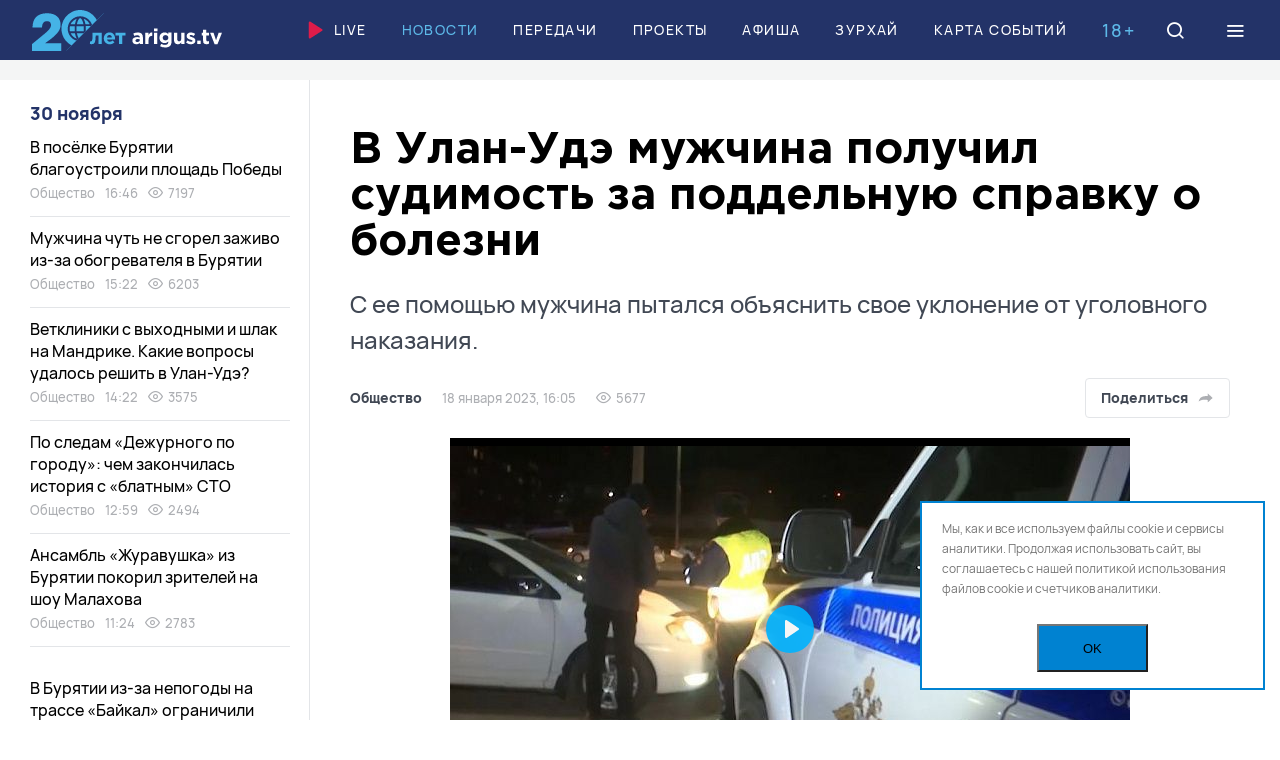

--- FILE ---
content_type: text/html; charset=UTF-8
request_url: https://arigus.tv/news/society/127709-v-ulan-ude-muzhchina-poluchil-sudimost-za-poddelnuyu-spravku-o-bolezni/
body_size: 34313
content:
<!doctype html>
<html lang="ru">
	<head>
		<meta name="viewport" content="width=device-width, initial-scale=1, shrink-to-fit=no, user-scalable=no">

		<link href="/favicon.ico" rel="icon">
		<meta name="theme-color" content="#5db9e8">

		<title>В Улан-Удэ мужчина получил судимость за поддельную справку о болезни</title>

		<meta http-equiv="Content-Type" content="text/html; charset=UTF-8">
<meta name="keywords" content="Новости Бурятии и Улан-Удэ, нарушители, суды, прокуратура">
<meta name="description" content="В Улан-Удэ мужчина получил судимость за поддельную справку о болезни / С ее помощью мужчина пытался объяснить свое уклонение от уголовного наказания.">
<link rel="canonical" href="https://arigus.tv/news/society/127709-v-ulan-ude-muzhchina-poluchil-sudimost-za-poddelnuyu-spravku-o-bolezni/">
<link href="/bitrix/cache/css/au/arigus/template_f7f8ad05c57b2a0868c660db9dd38f39/template_f7f8ad05c57b2a0868c660db9dd38f39_v1.css?1754887279217727" type="text/css"  data-template-style="true" rel="stylesheet" >
<script>if(!window.BX)window.BX={};if(!window.BX.message)window.BX.message=function(mess){if(typeof mess==='object'){for(let i in mess) {BX.message[i]=mess[i];} return true;}};</script>
<script>(window.BX||top.BX).message({"JS_CORE_LOADING":"Загрузка...","JS_CORE_NO_DATA":"- Нет данных -","JS_CORE_WINDOW_CLOSE":"Закрыть","JS_CORE_WINDOW_EXPAND":"Развернуть","JS_CORE_WINDOW_NARROW":"Свернуть в окно","JS_CORE_WINDOW_SAVE":"Сохранить","JS_CORE_WINDOW_CANCEL":"Отменить","JS_CORE_WINDOW_CONTINUE":"Продолжить","JS_CORE_H":"ч","JS_CORE_M":"м","JS_CORE_S":"с","JSADM_AI_HIDE_EXTRA":"Скрыть лишние","JSADM_AI_ALL_NOTIF":"Показать все","JSADM_AUTH_REQ":"Требуется авторизация!","JS_CORE_WINDOW_AUTH":"Войти","JS_CORE_IMAGE_FULL":"Полный размер"});</script>

<script src="/bitrix/js/main/core/core.min.js?1754887244229643"></script>

<script>BX.Runtime.registerExtension({"name":"main.core","namespace":"BX","loaded":true});</script>
<script>BX.setJSList(["\/bitrix\/js\/main\/core\/core_ajax.js","\/bitrix\/js\/main\/core\/core_promise.js","\/bitrix\/js\/main\/polyfill\/promise\/js\/promise.js","\/bitrix\/js\/main\/loadext\/loadext.js","\/bitrix\/js\/main\/loadext\/extension.js","\/bitrix\/js\/main\/polyfill\/promise\/js\/promise.js","\/bitrix\/js\/main\/polyfill\/find\/js\/find.js","\/bitrix\/js\/main\/polyfill\/includes\/js\/includes.js","\/bitrix\/js\/main\/polyfill\/matches\/js\/matches.js","\/bitrix\/js\/ui\/polyfill\/closest\/js\/closest.js","\/bitrix\/js\/main\/polyfill\/fill\/main.polyfill.fill.js","\/bitrix\/js\/main\/polyfill\/find\/js\/find.js","\/bitrix\/js\/main\/polyfill\/matches\/js\/matches.js","\/bitrix\/js\/main\/polyfill\/core\/dist\/polyfill.bundle.js","\/bitrix\/js\/main\/core\/core.js","\/bitrix\/js\/main\/polyfill\/intersectionobserver\/js\/intersectionobserver.js","\/bitrix\/js\/main\/lazyload\/dist\/lazyload.bundle.js","\/bitrix\/js\/main\/polyfill\/core\/dist\/polyfill.bundle.js","\/bitrix\/js\/main\/parambag\/dist\/parambag.bundle.js"]);
</script>
<script>BX.Runtime.registerExtension({"name":"ui.dexie","namespace":"BX.DexieExport","loaded":true});</script>
<script>BX.Runtime.registerExtension({"name":"ls","namespace":"window","loaded":true});</script>
<script>BX.Runtime.registerExtension({"name":"fx","namespace":"window","loaded":true});</script>
<script>BX.Runtime.registerExtension({"name":"fc","namespace":"window","loaded":true});</script>
<script>(window.BX||top.BX).message({"LANGUAGE_ID":"ru","FORMAT_DATE":"DD.MM.YYYY","FORMAT_DATETIME":"DD.MM.YYYY HH:MI:SS","COOKIE_PREFIX":"ARIGUS","SERVER_TZ_OFFSET":"28800","UTF_MODE":"Y","SITE_ID":"au","SITE_DIR":"\/","USER_ID":"","SERVER_TIME":1764448278,"USER_TZ_OFFSET":0,"USER_TZ_AUTO":"Y","bitrix_sessid":"ee2b6273cdf0821ce1c15e84423ae3e5"});</script>


<script  src="/bitrix/cache/js/au/arigus/kernel_main/kernel_main_v1.js?1754887295158483"></script>
<script src="/bitrix/js/ui/dexie/dist/dexie.bundle.min.js?1753810102102530"></script>
<script src="/bitrix/js/main/core/core_ls.min.js?17538098592683"></script>
<script src="/bitrix/js/main/core/core_frame_cache.min.js?175381009910481"></script>
<script>BX.setJSList(["\/bitrix\/js\/main\/core\/core_fx.js","\/bitrix\/js\/main\/session.js","\/bitrix\/js\/main\/pageobject\/dist\/pageobject.bundle.js","\/bitrix\/js\/main\/core\/core_window.js","\/bitrix\/js\/main\/date\/main.date.js","\/bitrix\/js\/main\/core\/core_date.js","\/bitrix\/js\/main\/utils.js","\/local\/templates\/arigus\/scripts\/jquery-3.6.0.min.js","\/local\/templates\/arigus\/scripts\/swiper\/swiper-bundle.min.js","\/local\/templates\/arigus\/scripts\/fotorama\/fotorama.js","\/local\/templates\/arigus\/scripts\/popper.min.js","\/local\/templates\/arigus\/scripts\/tippy-bundle.umd.min.js","\/local\/templates\/arigus\/scripts\/air-datepicker\/datepicker.min.js","\/local\/templates\/arigus\/scripts\/jquery.maskedinput.js","\/local\/templates\/arigus\/scripts\/clipboard.min.js","\/local\/templates\/arigus\/scripts\/plyr\/plyr.min.js","\/local\/templates\/arigus\/scripts\/scripts.js","\/bitrix\/components\/scody\/cookie\/templates\/.default\/script.js"]);</script>
<script>BX.setCSSList(["\/local\/templates\/arigus\/scripts\/swiper\/swiper-bundle.min.css","\/local\/templates\/arigus\/scripts\/fotorama\/fotorama.css","\/local\/templates\/arigus\/scripts\/air-datepicker\/datepicker.min.css","\/local\/templates\/arigus\/scripts\/plyr\/plyr.min.css","\/local\/templates\/arigus\/styles\/styles.css","\/bitrix\/components\/scody\/cookie\/templates\/.default\/style.css"]);</script>


<script  src="/bitrix/cache/js/au/arigus/template_ac67f8067301661b8a838d4a699ab2f8/template_ac67f8067301661b8a838d4a699ab2f8_v1.js?1754887279504409"></script>


	<meta property="og:type" content="article">
	<meta property="og:url" content="https://arigus.tv/news/society/127709-v-ulan-ude-muzhchina-poluchil-sudimost-za-poddelnuyu-spravku-o-bolezni/">

	<meta property="og:title" content="В Улан-Удэ мужчина получил судимость за поддельную справку о болезни">
	<meta property="og:description" content="В Улан-Удэ мужчина получил судимость за поддельную справку о болезни / С ее помощью мужчина пытался объяснить свое уклонение от уголовного наказания.">
	<meta property="og:image" content="http://arigus.tv/upload/iblock/3d8/wz9l5u3ebkulqrl3ujrv28ip6ucz3bk3.jpg">


		<!-- Google Tag Manager -->
		<script>(function(w,d,s,l,i){w[l]=w[l]||[];w[l].push({'gtm.start':
		new Date().getTime(),event:'gtm.js'});var f=d.getElementsByTagName(s)[0],
		j=d.createElement(s),dl=l!='dataLayer'?'&l='+l:'';j.async=true;j.src=
		'https://www.googletagmanager.com/gtm.js?id='+i+dl;f.parentNode.insertBefore(j,f);
		})(window,document,'script','dataLayer','GTM-N3KZDNQ');</script>
		<!-- End Google Tag Manager -->

		<script async src='https://yandex.ru/ads/system/header-bidding.js'></script>		
		
		<script>
		var adfoxBiddersMap = {
		"buzzoola": "2029251",
		"betweenDigital": "2356250"
		};

		var adUnits = [
		{
			"code": "adfox_164890506986278151",
			"sizes": [
			[
				1200,
				90
			],
			[
				1200,
				100
			]
			],
			"bids": [
			{
				"bidder": "buzzoola",
				"params": {
				"placementId": "1237543"
				}
			}
			]
		},
		{
			"code": "adfox_aside",
			"sizes": [
			[
				240,
				400
			]
			],
			"bids": [
			{
				"bidder": "buzzoola",
				"params": {
				"placementId": "1237566"
				}
			},
			{
				"bidder": "betweenDigital",
				"params": {
				"placementId": "4605195"
				}
			}
			]
		}
		];

		var userTimeout = 700;

		window.YaHeaderBiddingSettings = {
		biddersMap: adfoxBiddersMap,
		adUnits: adUnits,
		timeout: userTimeout,
		};
		</script>		
    
		<script>window.yaContextCb = window.yaContextCb || []</script>
		<script src="https://yandex.ru/ads/system/context.js" async></script>
			
	 <script async src="https://pagead2.googlesyndication.com/pagead/js/adsbygoogle.js?client=ca-pub-4265076176435495" crossorigin="anonymous"></script>
		<script charset="UTF-8" src="//web.webpushs.com/js/push/e36c894296131233c0d51e042f8752fc_1.js" async></script>
	</head>

	<body>
	<div id="adfox_floor_mob"></div>
	<script>
	  window.yaContextCb.push(() => {
		  if (Ya.adfoxCode.getPlatform() === 'desktop') {        
			Ya.adfoxCode.create({
			  ownerId: 407308,
			  containerId: 'adfox_floor_dt',
			  type: 'floorAd',
			  platform: 'desktop',
				params: {
				  p1: 'dkmzg',
					p2: 'y'
				}
			});
		  } else {        
			Ya.adfoxCode.create({
			  ownerId: 407308,
			  containerId: 'adfox_floor_mob',
			  type: 'floorAd',
			  platform: 'touch',
				params: {
				  p1: 'dkmzg',
					p2: 'y'
				}
			});
		  }
	  });
	</script>
		<!-- Google Tag Manager (noscript) -->
		<noscript><iframe src="https://www.googletagmanager.com/ns.html?id=GTM-N3KZDNQ"
		height="0" width="0" style="display:none;visibility:hidden"></iframe></noscript>
		<!-- End Google Tag Manager (noscript) -->

		
		<header class="b-header">
			<div id="header" class="float">
				<div class="l-wide">
					<a href="/" class="logo">Ариг Ус</a>

					<nav class="menu">
						
		<a href="/live/" ><img src="/local/templates/arigus/images/icons/play.svg">Live</a>


		<a href="/news/"  class="active">Новости</a>


		<a href="/channel/" >Передачи</a>


		<a href="/projects/" >Проекты</a>


		<a href="/afisha/" >Афиша</a>


		<a href="/zurhay/" >Зурхай</a>


		<a href="/map/" >Карта событий</a>

					</nav>

					<div class="b-age-mark mobile-hide">18+</div>

					<a href="/search/" class="icon search" data-modal="search">
						<i class="icon-search"></i>
						<i class="icon-close"></i>
					</a>

					<div class="icon burger" data-modal="menu">
						<i class="icon-menu"></i>
						<i class="icon-close"></i>
					</div>
				</div>
			</div>
		</header>

		

		
	<div class="b-banner-top">
		<!--AdFox START-->
<!--yandex_arigusadv-->
<!--Площадка: arigus.tv / * / *-->
<!--Тип баннера: 300x300-->
<!--Расположение: 1. top-->
<center><div id="adfox_16489051256583603" style="max-height: 300px;"></div></center>
<script>
    window.yaContextCb.push(()=>{
        Ya.adfoxCode.createAdaptive({
            ownerId: 407308,
            containerId: 'adfox_16489051256583603',
            params: {
                pp: 'cdqe',
                ps: 'fpkv',
                p2: 'hpat'
            }
        }, ['phone'], {      
            phoneWidth: 480,
            isAutoReloads: true
        })
    })
</script>
<!--AdFox START-->
<!--yandex_arigusadv-->
<!--Площадка: arigus.tv / * / *-->
<!--Тип баннера: 1200x90-->
<!--Расположение: 1. top-->
<center><div id="adfox_164890506986278151"></div></center>
<script>
    window.yaContextCb.push(()=>{
        Ya.adfoxCode.createAdaptive({
            ownerId: 407308,
            containerId: 'adfox_164890506986278151',
            params: {
                pp: 'cdqe',
                ps: 'fpkv',
                p2: 'hpar'
            }
        }, ['desktop', 'tablet'], {
            tabletWidth: 830,
            phoneWidth: 480,
            isAutoReloads: true
        })
    })
</script>
	</div>



		<main>
<div class="l-wide">
    <div class="l-page-grid">
        <div class="l-main">
			<div id="comp_fd2df4c20bf39136955f46ea3caba4e1">﻿<div class="js-ajax-content">	<article class="b-article " itemscope itemtype="https://schema.org/NewsArticle" data-state="https://arigus.tv/news/society/127709-v-ulan-ude-muzhchina-poluchil-sudimost-za-poddelnuyu-spravku-o-bolezni/" data-title="В Улан-Удэ мужчина получил судимость за поддельную справку о болезни" data-next="127709">
		<link itemprop="mainEntityOfPage" href="https://arigus.tv/news/society/127709-v-ulan-ude-muzhchina-poluchil-sudimost-za-poddelnuyu-spravku-o-bolezni/">

		<meta itemprop="datePublished" content="2023-01-18T16:05:00+08:00">
		<meta itemprop="dateModified" content="1970-01-01T08:00:18+08:00">

		<header class="header">
			<h1 itemprop="name headline">В Улан-Удэ мужчина получил судимость за поддельную справку о болезни <span>С ее помощью мужчина пытался объяснить свое уклонение от уголовного наказания.</span></h1>

			<div class="info">
				<div class="e-tags">
					<a href="http://arigus.tv/news/society/" itemprop="articleSection">Общество</a>

					<span>18 января 2023, 16:05</span>

										<span><i class="icon-eye"></i> 5677</span>
					
									</div>

				<div class="buttons">
					
					<div class="share js-share-show">
						<button type="button" class="button light share-show">Поделиться
							<i data-svg="/local/templates/arigus/images/icons/share/share-grey.svg"></i>
						</button>

						<div class="hidden js-click-out">
							<div class="e-share">
																<a href="https://vk.com/share.php?url=https://arigus.tv/news/society/127709-v-ulan-ude-muzhchina-poluchil-sudimost-za-poddelnuyu-spravku-o-bolezni/" rel="nofollow" class="vkontakte js-share"><i data-svg="/local/templates/arigus/images/icons/share/vkontakte.svg"></i></a>
								<a href="https://connect.ok.ru/offer?url=https://arigus.tv/news/society/127709-v-ulan-ude-muzhchina-poluchil-sudimost-za-poddelnuyu-spravku-o-bolezni/" rel="nofollow" class="vkontakte js-share"><i data-svg="/local/templates/arigus/images/icons/share/ok.svg"></i></a>
								
								<a href="tg://msg?text=https://arigus.tv/news/society/127709-v-ulan-ude-muzhchina-poluchil-sudimost-za-poddelnuyu-spravku-o-bolezni/" rel="nofollow" class="telegram"><i data-svg="/local/templates/arigus/images/icons/share/telegram.svg"></i></a>
								<a href="whatsapp://send?text=https://arigus.tv/news/society/127709-v-ulan-ude-muzhchina-poluchil-sudimost-za-poddelnuyu-spravku-o-bolezni/" rel="nofollow" class="whatsapp"><i data-svg="/local/templates/arigus/images/icons/share/whatsapp.svg"></i></a>
								<a href="viber://forward?text=https://arigus.tv/news/society/127709-v-ulan-ude-muzhchina-poluchil-sudimost-za-poddelnuyu-spravku-o-bolezni/" rel="nofollow" class="viber"><i data-svg="/local/templates/arigus/images/icons/share/viber.svg"></i></a>

								<a href="https://arigus.tv/news/society/127709-v-ulan-ude-muzhchina-poluchil-sudimost-za-poddelnuyu-spravku-o-bolezni/" rel="nofollow" class="link icon-link js-copy-link" data-clipboard-text="https://arigus.tv/news/society/127709-v-ulan-ude-muzhchina-poluchil-sudimost-za-poddelnuyu-spravku-o-bolezni/"></a>

								<i class="icon-close share-close"></i>
							</div>
						</div>
					</div>
				</div>
			</div>
		</header>

		
				<figure class="video" itemprop="video" itemscope itemtype="http://schema.org/VideoObject">
					<link itemprop="url" href="https://arigus.tv/news/society/127709-v-ulan-ude-muzhchina-poluchil-sudimost-za-poddelnuyu-spravku-o-bolezni/">

										<meta itemprop="duration" content="PT00M51S">
					
					<meta itemprop="name" content="В Улан-Удэ мужчина получил судимость за поддельную справку о болезни">
					<meta itemprop="description" content="С ее помощью мужчина пытался объяснить свое уклонение от уголовного наказания.">

					<meta itemprop="thumbnailUrl" content="http://arigus.tv/upload/resize_cache/iblock/3d8/680_680_1/wz9l5u3ebkulqrl3ujrv28ip6ucz3bk3.jpg">
					<meta itemprop="contentUrl" content="http://arigus.tv/video/VE/2023/01/18_proc.mp4">
					<meta itemprop="uploadDate" content="2023-01-18T16:05:00+08:00">
					<meta itemprop="isFamilyFriendly" content="true">

					<video id="player-127709" playsinline controls data-poster="/upload/resize_cache/iblock/3d8/680_680_1/wz9l5u3ebkulqrl3ujrv28ip6ucz3bk3.jpg">
						<source src="/video/VE/2023/01/18_proc.mp4" type="video/mp4">
						<source src="/video/VE/2023/01/18_proc.mp4" type="video/webm">
					</video>

					<script>
						new Plyr('#player-127709', {
							controls: ['play-large', 'play', 'progress', 'current-time', 'mute','volume', 'fullscreen']
						});
					</script>

									</figure>

		
		<div class="text">
			
			<div class="js-tippy" itemprop="articleBody">
				<p>Судимость за поддельную справку о болезни получил житель Улан-Удэ. С ее помощью мужчина пытался объяснить свое уклонение от уголовного наказания назначенного ранее.</p>
<p>В 2021 году мужчину повторно задержали пьяным за рулем. За это приговорили к обязательным работам. Отбывать наказание ему пришлось в одной из управляющих компаний в центре Улан-Удэ. Две недели он там не появлялся, а затем предоставил в уголовно-исполнительную инспекцию справку о якобы уважительной причине отсутствия.</p>
	<div class="banner">
		<!--AdFox START-->
<!--Тип баннера: 680*382_video-->
<div id="adfox_video_32987115"></div>
<script>
    window.yaContextCb.push(()=>{
        Ya.adfoxCode.create({
            ownerId: 407308,
            containerId: 'adfox_video_32987115',
            params: {
                p1: 'cttyq',
                p2: 'hpwk'
            }
        })
    })
</script>
	</div>

<blockquote>
<p><b>Ольга Попова, помощник прокурора советского района г. Улан-Удэ: </b>Медицинскую справку, содержащую ложные сведения о нахождении его на карантине и прохождении лечения. Приговором Советского районного суда Улан-Удэ от 10 января 2023 года местный житель был признан виновным в совершении преступления предусмотренного частью 5 статьи 327 УК РФ.</p>
</blockquote>
<p>Мужчине назначили штраф десять тысяч рублей. Обязательные работы ему также пришлось отбывать с учетом прогулов.</p>
							</div>
		</div>

		<footer class="footer">
			
			
			<div class="warning">
				<i class="icon-alert"></i> Копирование разрешено только с письменного согласия главного редактора			</div>

						<div class="caption">
				Автор:

				<span itemprop="author">
								Артемий Ушаков								</span>
			</div>
			
			
						<div class="tags">
								<a href="/search/?tags=%D0%BD%D0%B0%D1%80%D1%83%D1%88%D0%B8%D1%82%D0%B5%D0%BB%D0%B8">нарушители</a>
								<a href="/search/?tags=%D1%81%D1%83%D0%B4%D1%8B">суды</a>
								<a href="/search/?tags=%D0%BF%D1%80%D0%BE%D0%BA%D1%83%D1%80%D0%B0%D1%82%D1%83%D1%80%D0%B0">прокуратура</a>
							</div>
			
			<div class="bottom">
				<div class="e-share">
										<a href="https://vk.com/share.php?url=https://arigus.tv/news/society/127709-v-ulan-ude-muzhchina-poluchil-sudimost-za-poddelnuyu-spravku-o-bolezni/" rel="nofollow" class="vkontakte js-share"><i data-svg="/local/templates/arigus/images/icons/share/vkontakte.svg"></i></a>
					<a href="https://connect.ok.ru/offer?url=https://arigus.tv/news/society/127709-v-ulan-ude-muzhchina-poluchil-sudimost-za-poddelnuyu-spravku-o-bolezni/" rel="nofollow" class="vkontakte js-share"><i data-svg="/local/templates/arigus/images/icons/share/ok.svg"></i></a>
					<a href="tg://msg?text=https://arigus.tv/news/society/127709-v-ulan-ude-muzhchina-poluchil-sudimost-za-poddelnuyu-spravku-o-bolezni/" rel="nofollow" class="telegram"><i data-svg="/local/templates/arigus/images/icons/share/telegram.svg"></i></a>
					<a href="whatsapp://send?text=https://arigus.tv/news/society/127709-v-ulan-ude-muzhchina-poluchil-sudimost-za-poddelnuyu-spravku-o-bolezni/" rel="nofollow" class="whatsapp"><i data-svg="/local/templates/arigus/images/icons/share/whatsapp.svg"></i></a>
					<a href="viber://forward?text=https://arigus.tv/news/society/127709-v-ulan-ude-muzhchina-poluchil-sudimost-za-poddelnuyu-spravku-o-bolezni/" rel="nofollow" class="viber"><i data-svg="/local/templates/arigus/images/icons/share/viber.svg"></i></a>

					<a href="https://arigus.tv/news/society/127709-v-ulan-ude-muzhchina-poluchil-sudimost-za-poddelnuyu-spravku-o-bolezni/" rel="nofollow" class="link icon-link js-copy-link" data-clipboard-text="https://arigus.tv/news/society/127709-v-ulan-ude-muzhchina-poluchil-sudimost-za-poddelnuyu-spravku-o-bolezni/"></a>
				</div>

							</div>
		</footer>

		
	<div class="b-banner-narrow">
		<!--AdFox START-->
<!--yandex_arigusadv-->
<!--Площадка: arigus.tv / * / *-->
<!--Тип баннера: 860x160-->
<!--Расположение: 8. detail-->
<div id="adfox_detail_121834287"></div>
<script>
    window.yaContextCb.push(()=>{
        Ya.adfoxCode.create({
            ownerId: 407308,
            containerId: 'adfox_detail_121834287',
            params: {
                p1: 'ctmxc',
                p2: 'hpau'
            }
        })
    })
</script>
	</div>


	</article>

</div></div>        </div>

        <div class="l-aside">
    
    <div id="parallax-scroll" class="scroll scroll-hidden">
        <section class="b-news-aside">
            <div class="date">
				30 ноября			</div>

			
		<div id="bx_1257460937_167536" class="item">
			<a href="/news/society/167536-v-posyelke-buryatii-blagoustroili-ploshchad-pobedy/" class="title">В посёлке Бурятии благоустроили площадь Победы</a>

			<div class="e-tags">
				<a href="/news/society/">Общество</a>
				<span>16:46</span>

								<span><i class="icon-eye"></i> 7197</span>
							</div>
		</div>
	
	

		<div id="bx_1257460937_167535" class="item">
			<a href="/news/society/167535-muzhchina-chut-ne-sgorel-zazhivo-iz-za-obogrevatelya-v-buryatii/" class="title">Мужчина чуть не сгорел заживо из-за обогревателя в Бурятии</a>

			<div class="e-tags">
				<a href="/news/society/">Общество</a>
				<span>15:22</span>

								<span><i class="icon-eye"></i> 6203</span>
							</div>
		</div>
	
	

		<div id="bx_1257460937_167527" class="item">
			<a href="/news/society/167527-dpg-vopros-otvet/" class="title">Ветклиники с выходными и шлак на Мандрике. Какие вопросы удалось решить в Улан-Удэ? </a>

			<div class="e-tags">
				<a href="/news/society/">Общество</a>
				<span>14:22</span>

								<span><i class="icon-eye"></i> 3575</span>
							</div>
		</div>
	
	

		<div id="bx_1257460937_167529" class="item">
			<a href="/news/society/167529-po-sledam-dezhurnogo-po-gorodu-chem-zakonchilas-istoriya-s-blatnym-sto/" class="title">По следам «Дежурного по городу»: чем закончилась история с «блатным» СТО</a>

			<div class="e-tags">
				<a href="/news/society/">Общество</a>
				<span>12:59</span>

								<span><i class="icon-eye"></i> 2494</span>
							</div>
		</div>
	
	

		<div id="bx_1257460937_167534" class="item">
			<a href="/news/society/167534-zhuravushki-u-malakhova/" class="title">Ансамбль «Журавушка» из Бурятии покорил зрителей на шоу Малахова</a>

			<div class="e-tags">
				<a href="/news/society/">Общество</a>
				<span>11:24</span>

								<span><i class="icon-eye"></i> 2783</span>
							</div>
		</div>
	<!--'start_frame_cache_adfox_aside'-->	
		
	<div class="b-banner-aside">
		<!--AdFox START-->
<!--yandex_arigusadv-->
<!--Площадка: arigus.tv / основное / 2. left1-->
<!--Категория: <не задана>-->
<!--Тип баннера: 240x400-->
<div id="adfox_aside"></div>
<script>
    window.yaContextCb.push(()=>{
        Ya.adfoxCode.create({
            ownerId: 407308,
            containerId: 'adfox_aside',
            params: {
                p1: 'ctkiv',
                p2: 'hpas'
            }
        })
    })
</script>
	</div>


	<!--'end_frame_cache_adfox_aside'-->
	

		<div id="bx_1257460937_167533" class="item">
			<a href="/news/auto/167533-v-buryatii-iz-za-nepogody-na-trasse-baykal-ogranichili-dvizhenie-/" class="title">В Бурятии из-за непогоды на трассе «Байкал» ограничили движение. ОБНОВЛЕНО</a>

			<div class="e-tags">
				<a href="/news/auto/">Авто</a>
				<span>11:04</span>

								<span><i class="icon-eye"></i> 1563</span>
							</div>
		</div>
	
	

		<div id="bx_1257460937_167532" class="item">
			<a href="/news/society/167532-dvizhenie-v-ulan-ude-vstalo-na-tri-chasa-iz-za-dtp-na-mostu-video/" class="title">Движение в Улан-Удэ встало на три часа из-за ДТП на мосту. ВИДЕО</a>

			<div class="e-tags">
				<a href="/news/society/">Общество</a>
				<span>10:46</span>

								<span><i class="icon-eye"></i> 1799</span>
							</div>
		</div>
	
	

		<div id="bx_1257460937_167530" class="item">
			<a href="/news/society/167530-mnogodetnykh-mam-nagradili-v-buryatii/" class="title">Многодетных мам наградили в Бурятии</a>

			<div class="e-tags">
				<a href="/news/society/">Общество</a>
				<span>08:00</span>

								<span><i class="icon-eye"></i> 3293</span>
							</div>
		</div>
	
	

		<div id="bx_1257460937_167488" class="item">
			<a href="/news/society/167488-zurkhay-na-29-noyabrya-stoit-li-segodnya-idti-k-parikmakheru/" class="title">Зурхай на 29 ноября: стоит ли сегодня идти к парикмахеру</a>

			<div class="e-tags">
				<a href="/news/society/">Общество</a>
				<span>07:00</span>

								<span><i class="icon-eye"></i> 4261</span>
							</div>
		</div>
	
	

		<div id="bx_1257460937_167486" class="item">
			<a href="/news/society/167486-silnye-poryvy-vetra-i-snegopady-prognoziruyut-v-buryatii/" class="title">Сильные порывы ветра и снегопады прогнозируют в Бурятии</a>

			<div class="e-tags">
				<a href="/news/society/">Общество</a>
				<span>06:00</span>

								<span><i class="icon-eye"></i> 3164</span>
							</div>
		</div>
	
	<!--'start_frame_cache_adfox_aside2'-->		
	<div class="b-banner-aside">
		<!--AdFox START-->
<!--yandex_arigusadv-->
<!--Площадка: arigus.tv / * / *-->
<!--Тип баннера: 300x300-->
<!--Расположение: 3. left2-->
<div id="adfox_aside2"></div>
<script>
    window.yaContextCb.push(()=>{
        Ya.adfoxCode.create({
            ownerId: 407308,
            containerId: 'adfox_aside2',
            params: {
                pp: 'cdqg',
                ps: 'fpkv',
                p2: 'hpat'
            },
           lazyLoad: true
        })
    })
</script>
	</div>


	<!--'end_frame_cache_adfox_aside2'-->

		<div id="bx_1257460937_167525" class="item">
			<a href="/news/society/167525-ulan-udestalmost-rastorgaet-dogovory-so-stroitelyami-tretego-mosta/" class="title">«Улан-Удэстальмост» расторгает договоры со строителями Третьего моста</a>

			<div class="e-tags">
				<a href="/news/society/">Общество</a>
				<span>22:06</span>

								<span><i class="icon-eye"></i> 6510</span>
							</div>
		</div>
	
	

		<div id="bx_1257460937_167524" class="item">
			<a href="/news/society/167524-ona-skazala-da-pobediteley-samogo-romantichnogo-konkursa-nagradili-v-ulan-ude/" class="title">«Она сказала «Да»: победителей самого романтичного конкурса наградили в Улан-Удэ</a>

			<div class="e-tags">
				<a href="/news/society/">Общество</a>
				<span>21:53</span>

								<span><i class="icon-eye"></i> 2642</span>
							</div>
		</div>
	
	

		<div id="bx_1257460937_167523" class="item">
			<a href="/news/economy/167523-kto-pokushaetsya-na-skidki-dlya-rossiyan/" class="title">Кто покушается на скидки для россиян?</a>

			<div class="e-tags">
				<a href="/news/economy/">Экономика</a>
				<span>21:10</span>

								<span><i class="icon-eye"></i> 2030</span>
							</div>
		</div>
	
	

		<div id="bx_1257460937_167522" class="item">
			<a href="/news/culture/167522-molodezhnyy-teatr-ulan-ude-otmechaet-45-letie/" class="title">Молодежный театр Улан-Удэ отмечает 45-летие</a>

			<div class="e-tags">
				<a href="/news/culture/">Культура</a>
				<span>20:57</span>

								<span><i class="icon-eye"></i> 1329</span>
							</div>
		</div>
	
	

		<div id="bx_1257460937_167520" class="item">
			<a href="/news/culture/167520-tvorcheskiy-vecher-khorovoy-muzyki-proydet-v-ulan-ude/" class="title">Творческий вечер хоровой музыки пройдет в Улан-Удэ</a>

			<div class="e-tags">
				<a href="/news/culture/">Культура</a>
				<span>20:28</span>

								<span><i class="icon-eye"></i> 1226</span>
							</div>
		</div>
	
	

		<div id="bx_1257460937_167519" class="item">
			<a href="/news/society/167519-kopali-i-vzryvali-kak-v-rayone-buryatii-sdelali-dorogu/" class="title">Копали и взрывали: как в районе Бурятии сделали дорогу</a>

			<div class="e-tags">
				<a href="/news/society/">Общество</a>
				<span>20:13</span>

								<span><i class="icon-eye"></i> 1198</span>
							</div>
		</div>
	
	

		<div id="bx_1257460937_167518" class="item">
			<a href="/news/society/167518-sotrudnits-lvrz-pozdravili-s-nastupayushchim-dnem-materi/" class="title">Сотрудниц ЛВРЗ поздравили с наступающим Днем матери</a>

			<div class="e-tags">
				<a href="/news/society/">Общество</a>
				<span>19:49</span>

								<span><i class="icon-eye"></i> 1237</span>
							</div>
		</div>
	
	

		<div id="bx_1257460937_167517" class="item">
			<a href="/news/society/167517-novyy-dom-dlya-medvedey-postroili-v-etnomuzee-buryatii/" class="title">Новый дом для медведей построили в этномузее Бурятии</a>

			<div class="e-tags">
				<a href="/news/society/">Общество</a>
				<span>19:32</span>

								<span><i class="icon-eye"></i> 984</span>
							</div>
		</div>
	
	

		<div id="bx_1257460937_167511" class="item">
			<a href="/news/medicine/167511-godovalogo-malysha-spasli-ot-smerti-v-ulan-ude/" class="title">Годовалого малыша спасли от смерти в Улан-Удэ</a>

			<div class="e-tags">
				<a href="/news/medicine/">Здоровье</a>
				<span>18:30</span>

								<span><i class="icon-eye"></i> 1603</span>
							</div>
		</div>
	
	

		<div id="bx_1257460937_167509" class="item">
			<a href="/news/incidents/167509-v-buryatii-dva-chernykh-lesoruba-predstanut-pered-sudom/" class="title">В Бурятии два «черных» лесоруба предстанут перед судом</a>

			<div class="e-tags">
				<a href="/news/incidents/">Происшествия</a>
				<span>18:16</span>

								<span><i class="icon-eye"></i> 1286</span>
							</div>
		</div>
	
	

		<div id="bx_1257460937_167508" class="item">
			<a href="/news/sport/167508-vedomstva-buryatii-pereodelis-v-sportivnuyu-formu-radi-kubka-druzhby/" class="title">Ведомства Бурятии переоделись в спортивную форму ради Кубка дружбы</a>

			<div class="e-tags">
				<a href="/news/sport/">Спорт</a>
				<span>18:02</span>

								<span><i class="icon-eye"></i> 1104</span>
							</div>
		</div>
	
	

		<div id="bx_1257460937_167507" class="item">
			<a href="/news/society/167507-v-poselke-buryatii-preobrazilas-ploshchad-u-pamyatnika-shakhtyeram/" class="title">В поселке Бурятии преобразилась площадь у памятника шахтёрам</a>

			<div class="e-tags">
				<a href="/news/society/">Общество</a>
				<span>17:51</span>

								<span><i class="icon-eye"></i> 983</span>
							</div>
		</div>
	
	

		<div id="bx_1257460937_167506" class="item">
			<a href="/news/sport/167506-v-buryatii-poyavilsya-pervyy-pobeditel-pervenstva-evropy-sredi-malchikov/" class="title">В Бурятии появился первый победитель первенства Европы среди мальчиков</a>

			<div class="e-tags">
				<a href="/news/sport/">Спорт</a>
				<span>17:40</span>

								<span><i class="icon-eye"></i> 984</span>
							</div>
		</div>
	
	

		<div id="bx_1257460937_167505" class="item">
			<a href="/news/society/167505-bolee-24-mln-rubley-zadolzhal-rabotodatel-sotrudnikam-v-rayone-buryatii/" class="title">Более 24 млн рублей задолжал работодатель сотрудникам в районе Бурятии</a>

			<div class="e-tags">
				<a href="/news/society/">Общество</a>
				<span>17:27</span>

								<span><i class="icon-eye"></i> 879</span>
							</div>
		</div>
	
	

		<div id="bx_1257460937_167504" class="item">
			<a href="/news/politika/167504-edinaya-rossiya-god-munitsipalnogo-deputata-pozvolil-rasshirit-vozmozhnosti-pomoshchi-grazhdanam/" class="title">«Единая Россия»: Год муниципального депутата позволил расширить возможности помощи гражданам</a>

			<div class="e-tags">
				<a href="/news/politika/">Политика</a>
				<span>17:15</span>

								<span><i class="icon-eye"></i> 828</span>
							</div>
		</div>
	
	

		<div id="bx_1257460937_167503" class="item">
			<a href="/news/culture/167503-zhiteley-buryatii-zhdet-vstrecha-s-izyskannoy-frantsuzskoy-bogemoy/" class="title">Жителей Бурятии ждет встреча с изысканной французской «Богемой»</a>

			<div class="e-tags">
				<a href="/news/culture/">Культура</a>
				<span>17:02</span>

								<span><i class="icon-eye"></i> 813</span>
							</div>
		</div>
	
	

		<div id="bx_1257460937_167502" class="item">
			<a href="/news/incidents/167502-pristav-iz-buryatii-podozrevaetsya-v-sluzhebnom-podloge/" class="title">Пристав из Бурятии подозревается в служебном подлоге</a>

			<div class="e-tags">
				<a href="/news/incidents/">Происшествия</a>
				<span>16:50</span>

								<span><i class="icon-eye"></i> 893</span>
							</div>
		</div>
	
	

		<div id="bx_1257460937_167501" class="item">
			<a href="/news/society/167501-vekovoy-yubiley-otmechaet-truzhenitsa-tyla-iz-ulan-ude/" class="title">Вековой юбилей отмечает труженица тыла из Улан-Удэ</a>

			<div class="e-tags">
				<a href="/news/society/">Общество</a>
				<span>16:38</span>

								<span><i class="icon-eye"></i> 882</span>
							</div>
		</div>
	
	

		<div id="bx_1257460937_167500" class="item">
			<a href="/news/culture/167500-v-buryatii-proveli-festival-v-chest-geroin-truda-vremyen-vov/" class="title">В Бурятии провели фестиваль в честь героинь труда времён ВОВ</a>

			<div class="e-tags">
				<a href="/news/culture/">Культура</a>
				<span>16:25</span>

								<span><i class="icon-eye"></i> 807</span>
							</div>
		</div>
	
	

		<div id="bx_1257460937_167498" class="item">
			<a href="/news/society/167498-materey-geroin-okonchatelno-priravnyali-k-geroyam-rossii/" class="title">Матерей-героинь окончательно приравняли к Героям России</a>

			<div class="e-tags">
				<a href="/news/society/">Общество</a>
				<span>16:12</span>

								<span><i class="icon-eye"></i> 891</span>
							</div>
		</div>
	
	

		<div id="bx_1257460937_167496" class="item">
			<a href="/news/society/167496-otkrytyy-razgovor-s-zhitelyami-khorinskogo-rayona-provel-glava-buryatii/" class="title">Открытый разговор с жителями Хоринского района провел глава Бурятии</a>

			<div class="e-tags">
				<a href="/news/society/">Общество</a>
				<span>15:58</span>

								<span><i class="icon-eye"></i> 884</span>
							</div>
		</div>
	
	

		<div id="bx_1257460937_167495" class="item">
			<a href="/news/society/167495-v-buryatii-utverdili-subsidiruemye-avianapravleniya-na-2026-god/" class="title">В Бурятии утвердили субсидируемые авианаправления на 2026 год</a>

			<div class="e-tags">
				<a href="/news/society/">Общество</a>
				<span>15:21</span>

								<span><i class="icon-eye"></i> 1984</span>
							</div>
		</div>
	
	

		<div id="bx_1257460937_167457" class="item">
			<a href="/news/society/167457-zhitelnitsa-buryatii-uchastvuet-v-mezhdunarodnom-konkurse-krasoty/" class="title">Жительница Бурятии участвует в международном конкурсе красоты</a>

			<div class="e-tags">
				<a href="/news/society/">Общество</a>
				<span>14:42</span>

								<span><i class="icon-eye"></i> 2712</span>
							</div>
		</div>
	
	

		<div id="bx_1257460937_167494" class="item">
			<a href="/news/society/167494-pochti-50-zhiteley-buryatii-zhili-bez-tepla-po-vine-podryadchika/" class="title">Почти 50 жителей Бурятии жили без тепла по вине подрядчика</a>

			<div class="e-tags">
				<a href="/news/society/">Общество</a>
				<span>14:15</span>

								<span><i class="icon-eye"></i> 1392</span>
							</div>
		</div>
	
	

		<div id="bx_1257460937_167493" class="item">
			<a href="/news/society/167493-zhiteley-rayona-buryatii-prizyvayut-ne-vykhodit-na-led/" class="title">Жителей района Бурятии призывают не выходить на лед</a>

			<div class="e-tags">
				<a href="/news/society/">Общество</a>
				<span>13:45</span>

								<span><i class="icon-eye"></i> 1433</span>
							</div>
		</div>
	
	

		<div id="bx_1257460937_167491" class="item">
			<a href="/news/society/167491-v-ulan-ude-proydet-traditsionnaya-myasnaya-yarmarka/" class="title">В Улан-Удэ пройдет традиционная мясная ярмарка</a>

			<div class="e-tags">
				<a href="/news/society/">Общество</a>
				<span>13:33</span>

								<span><i class="icon-eye"></i> 1553</span>
							</div>
		</div>
	
	

		<div id="bx_1257460937_167484" class="item">
			<a href="/news/society/167484-veteran-svo-razvivaet-svoye-delo-v-kurumkanskom-rayone/" class="title">Ветеран СВО развивает своё дело в Курумканском районе</a>

			<div class="e-tags">
				<a href="/news/society/">Общество</a>
				<span>13:20</span>

								<span><i class="icon-eye"></i> 1320</span>
							</div>
		</div>
	
	

		<div id="bx_1257460937_167489" class="item">
			<a href="/news/medicine/167489-zhitelyam-buryatii-nazvali-skrytuyu-ugrozu-ot-kurinogo-myasa/" class="title">Жителям Бурятии назвали скрытую угрозу от куриного мяса</a>

			<div class="e-tags">
				<a href="/news/medicine/">Здоровье</a>
				<span>13:07</span>

								<span><i class="icon-eye"></i> 1301</span>
							</div>
		</div>
	
	

		<div id="bx_1257460937_167492" class="item">
			<a href="/news/society/167492-podryadchik-ostavil-bez-kholodnoy-vody-13-domov-v-ulan-ude/" class="title">Подрядчик оставил без холодной воды 13 домов в Улан-Удэ</a>

			<div class="e-tags">
				<a href="/news/society/">Общество</a>
				<span>12:53</span>

								<span><i class="icon-eye"></i> 981</span>
							</div>
		</div>
	
	

		<div id="bx_1257460937_167482" class="item">
			<a href="/news/education/167482-v-buryatii-za-god-v-rayonakh-trudoustroilos-19-zemskikh-uchiteley-/" class="title">В Бурятии за год в районах трудоустроилось 19 земских учителей </a>

			<div class="e-tags">
				<a href="/news/education/">Образование</a>
				<span>12:40</span>

								<span><i class="icon-eye"></i> 1092</span>
							</div>
		</div>
	
	

		<div id="bx_1257460937_167490" class="item">
			<a href="/news/incidents/167490-dvoikh-brakonerov-poymali-na-severe-buryatii/" class="title">Двоих браконьеров поймали на севере Бурятии</a>

			<div class="e-tags">
				<a href="/news/incidents/">Происшествия</a>
				<span>12:28</span>

								<span><i class="icon-eye"></i> 965</span>
							</div>
		</div>
	
	

		<div id="bx_1257460937_167487" class="item">
			<a href="/news/incidents/167487-zhiloy-dom-v-rayone-buryatii-okhvatilo-ognem-iz-za-korotkogo-zamykaniya/" class="title">Жилой дом в районе Бурятии охватило огнем из-за короткого замыкания</a>

			<div class="e-tags">
				<a href="/news/incidents/">Происшествия</a>
				<span>12:13</span>

								<span><i class="icon-eye"></i> 994</span>
							</div>
		</div>
	
	

		<div id="bx_1257460937_167485" class="item">
			<a href="/news/society/167485-zhiteli-buryatii-smogut-vybrat-arkhivnyy-tarif-yota-na-spetsialnoy-platforme/" class="title">Жители Бурятии смогут выбрать архивный тариф Yota на специальной платформе</a>

			<div class="e-tags">
				<a href="/news/society/">Общество</a>
				<span>11:56</span>

								<span><i class="icon-eye"></i> 1057</span>
							</div>
		</div>
	
	

		<div id="bx_1257460937_167483" class="item">
			<a href="/news/society/167483-v-ulan-ude-gotovyatsya-k-nepogode/" class="title">В Улан-Удэ готовятся к непогоде</a>

			<div class="e-tags">
				<a href="/news/society/">Общество</a>
				<span>11:43</span>

								<span><i class="icon-eye"></i> 1084</span>
							</div>
		</div>
	
	

		<div id="bx_1257460937_167479" class="item">
			<a href="/news/society/167479-v-buryatii-chernyy-kopatel-perevozil-nefrit-na-vertolete/" class="title">В Бурятии черный копатель перевозил нефрит на вертолете</a>

			<div class="e-tags">
				<a href="/news/society/">Общество</a>
				<span>11:30</span>

								<span><i class="icon-eye"></i> 1222</span>
							</div>
		</div>
	
	

		<div id="bx_1257460937_167478" class="item">
			<a href="/news/society/167478-operatsiyu-po-spaseniyu-ranenogo-lebedya-razvernuli-na-ozere-v-buryatii/" class="title">Операцию по спасению раненого лебедя развернули на озере в Бурятии</a>

			<div class="e-tags">
				<a href="/news/society/">Общество</a>
				<span>11:18</span>

								<span><i class="icon-eye"></i> 1147</span>
							</div>
		</div>
	
	

		<div id="bx_1257460937_167477" class="item">
			<a href="/news/education/167477-v-buryatii-po-prezidentskim-programmam-obnovlyayut-shkoly-i-detsady/" class="title">В Бурятии по президентским программам обновляют школы и детсады</a>

			<div class="e-tags">
				<a href="/news/education/">Образование</a>
				<span>11:05</span>

								<span><i class="icon-eye"></i> 957</span>
							</div>
		</div>
	
	

		<div id="bx_1257460937_167475" class="item">
			<a href="/news/society/167475-vspylchivaya-ulan-udenka-provedet-tri-goda-v-kolonii/" class="title">Вспыльчивая улан-удэнка проведет три года в колонии</a>

			<div class="e-tags">
				<a href="/news/society/">Общество</a>
				<span>10:53</span>

								<span><i class="icon-eye"></i> 1009</span>
							</div>
		</div>
	
	

		<div id="bx_1257460937_167474" class="item">
			<a href="/news/incidents/167474-razberus-s-toboy-pozzhe-zhitel-buryatii-ugrozhal-raspravoy-sotrudniku-rosgvardii/" class="title">«Разберусь с тобой позже»: житель Бурятии угрожал расправой сотруднику Росгвардии</a>

			<div class="e-tags">
				<a href="/news/incidents/">Происшествия</a>
				<span>10:29</span>

								<span><i class="icon-eye"></i> 1250</span>
							</div>
		</div>
	
	

		<div id="bx_1257460937_167473" class="item">
			<a href="/news/incidents/167473-14-letnego-shkolnika-sbili-na-peshekhodnom-perekhode-v-ulan-ude/" class="title">14-летнего школьника сбили на пешеходном переходе В Улан-Удэ</a>

			<div class="e-tags">
				<a href="/news/incidents/">Происшествия</a>
				<span>10:17</span>

								<span><i class="icon-eye"></i> 1150</span>
							</div>
		</div>
	
	

		<div id="bx_1257460937_167472" class="item">
			<a href="/news/society/167472-prodazha-biletov-do-tomska-startovala-v-ulan-ude/" class="title">Продажа билетов до Томска стартовала в Улан-Удэ</a>

			<div class="e-tags">
				<a href="/news/society/">Общество</a>
				<span>10:05</span>

								<span><i class="icon-eye"></i> 1144</span>
							</div>
		</div>
	
	

		<div id="bx_1257460937_167471" class="item">
			<a href="/news/incidents/167471-chelovek-pogib-na-zheleznoy-doroge-v-ulan-ude/" class="title">Человек погиб на железной дороге в Улан-Удэ</a>

			<div class="e-tags">
				<a href="/news/incidents/">Происшествия</a>
				<span>09:53</span>

								<span><i class="icon-eye"></i> 1403</span>
							</div>
		</div>
	
	

		<div id="bx_1257460937_167470" class="item">
			<a href="/news/society/167470-zhiteli-buryatii-za-sutki-otdali-aferistam-pochti-3-3-milliona/" class="title">Жители Бурятии за сутки отдали аферистам почти 3,3 миллиона</a>

			<div class="e-tags">
				<a href="/news/society/">Общество</a>
				<span>09:48</span>

								<span><i class="icon-eye"></i> 989</span>
							</div>
		</div>
	
	

		<div id="bx_1257460937_167469" class="item">
			<a href="/news/society/167469-1-38-milliona-zaplatili-za-nepristegnutye-remni-zhiteli-buryatii/" class="title">1,38 миллиона заплатили за непристегнутые ремни жители Бурятии</a>

			<div class="e-tags">
				<a href="/news/society/">Общество</a>
				<span>09:33</span>

								<span><i class="icon-eye"></i> 985</span>
							</div>
		</div>
	
	

		<div id="bx_1257460937_167468" class="item">
			<a href="/news/society/167468-million-rubley-zashchitila-ulan-udenka-pri-pomoshchi-lzhesotrudnitsy-banka/" class="title">Миллион рублей «защитила» улан-удэнка при помощи лжесотрудницы банка</a>

			<div class="e-tags">
				<a href="/news/society/">Общество</a>
				<span>09:16</span>

								<span><i class="icon-eye"></i> 1084</span>
							</div>
		</div>
	
	

		<div id="bx_1257460937_167467" class="item">
			<a href="/news/society/167467-sotni-ulan-udentsev-ostalis-bez-sveta/" class="title">Сотни улан-удэнцев остались без света</a>

			<div class="e-tags">
				<a href="/news/society/">Общество</a>
				<span>09:00</span>

								<span><i class="icon-eye"></i> 1168</span>
							</div>
		</div>
	
	

		<div id="bx_1257460937_167466" class="item">
			<a href="/news/society/167466-na-perevalakh-v-rayone-buryatii-idet-sneg/" class="title">На перевалах в районе Бурятии идет снег</a>

			<div class="e-tags">
				<a href="/news/society/">Общество</a>
				<span>08:24</span>

								<span><i class="icon-eye"></i> 1395</span>
							</div>
		</div>
	
	

		<div id="bx_1257460937_167464" class="item">
			<a href="/news/society/167464-ulan-udentsy-zhaluyutsya-na-opasnyy-perekrestok/" class="title">Улан-удэнцы жалуются на опасный перекресток</a>

			<div class="e-tags">
				<a href="/news/society/">Общество</a>
				<span>08:00</span>

								<span><i class="icon-eye"></i> 1662</span>
							</div>
		</div>
	
	

		<div id="bx_1257460937_167437" class="item">
			<a href="/news/society/167437-zurkhay-na-28-noyabrya-mozhno-li-segodnya-provodit-soveshchaniya/" class="title">Зурхай на 28 ноября: можно ли сегодня проводить совещания</a>

			<div class="e-tags">
				<a href="/news/society/">Общество</a>
				<span>07:00</span>

								<span><i class="icon-eye"></i> 3631</span>
							</div>
		</div>
	
	

		<div id="bx_1257460937_167436" class="item">
			<a href="/news/society/167436-segodnya-v-buryatii-budet-snezhno/" class="title">Сегодня в Бурятии будет снежно</a>

			<div class="e-tags">
				<a href="/news/society/">Общество</a>
				<span>06:00</span>

								<span><i class="icon-eye"></i> 2189</span>
							</div>
		</div>
	
	

		<div id="bx_1257460937_167463" class="item">
			<a href="/news/business/167463-biznesvumen-buryatii-priglashayut-popolnit-bagazh-znaniy/" class="title">Бизнесвумен Бурятии приглашают пополнить багаж знаний</a>

			<div class="e-tags">
				<a href="/news/business/">Бизнес</a>
				<span>21:35</span>

								<span><i class="icon-eye"></i> 4494</span>
							</div>
		</div>
	
	

		<div id="bx_1257460937_167462" class="item">
			<a href="/news/education/167462-srazu-tri-vuza-buryatii-vyigrali-granty-na-razvitie/" class="title">Сразу три вуза Бурятии выиграли гранты на развитие</a>

			<div class="e-tags">
				<a href="/news/education/">Образование</a>
				<span>21:19</span>

								<span><i class="icon-eye"></i> 3238</span>
							</div>
		</div>
	
	

		<div id="bx_1257460937_167461" class="item">
			<a href="/news/ecology/167461-takogo-nikogda-ne-bylo-pervye-elektrofiltry-dlya-ochistki-vozdukha-ustanovili-v-ulan-ude/" class="title">«Такого никогда не было»: первые электрофильтры для очистки воздуха установили в Улан-Удэ</a>

			<div class="e-tags">
				<a href="/news/ecology/">Экология</a>
				<span>20:40</span>

								<span><i class="icon-eye"></i> 2145</span>
							</div>
		</div>
	
	

		<div id="bx_1257460937_167459" class="item">
			<a href="/news/sport/167459-gireviki-buryatii-obnovili-mirovye-rekordy/" class="title">Гиревики Бурятии обновили мировые рекорды</a>

			<div class="e-tags">
				<a href="/news/sport/">Спорт</a>
				<span>20:14</span>

								<span><i class="icon-eye"></i> 1560</span>
							</div>
		</div>
	
	

		<div id="bx_1257460937_167458" class="item">
			<a href="/news/society/167458-17-kilometrov-novoy-avtodorogi-sdali-v-buryatii/" class="title">17 километров новой автодороги сдали в Бурятии</a>

			<div class="e-tags">
				<a href="/news/society/">Общество</a>
				<span>19:45</span>

								<span><i class="icon-eye"></i> 1544</span>
							</div>
		</div>
	
	

		<div id="bx_1257460937_167449" class="item">
			<a href="/news/society/167449-vk-video-obnovil-interfeys-razdela-filmy-i-serialy/" class="title">VK Видео обновил интерфейс раздела «Фильмы и сериалы»</a>

			<div class="e-tags">
				<a href="/news/society/">Общество</a>
				<span>17:40</span>

								<span><i class="icon-eye"></i> 2569</span>
							</div>
		</div>
	
	

		<div id="bx_1257460937_167456" class="item">
			<a href="/news/society/167456-zhitelnitsa-buryatii-ugrozhala-shkolnitse-pnevmatom/" class="title">Жительница Бурятии угрожала школьнице пневматом</a>

			<div class="e-tags">
				<a href="/news/society/">Общество</a>
				<span>17:16</span>

								<span><i class="icon-eye"></i> 2578</span>
							</div>
		</div>
	
	

		<div id="bx_1257460937_167454" class="item">
			<a href="/news/incidents/167454-zabaykaltsa-osudyat-za-smertelnoe-dtp-na-trasse-v-buryatii/" class="title">Забайкальца осудят за смертельное ДТП на трассе в Бурятии. ВИДЕО</a>

			<div class="e-tags">
				<a href="/news/incidents/">Происшествия</a>
				<span>17:04</span>

								<span><i class="icon-eye"></i> 1927</span>
							</div>
		</div>
	
	

		<div id="bx_1257460937_167455" class="item">
			<a href="/news/culture/167455-v-buryatii-gotovyat-spektakl-pamyati-velikogo-poeta/" class="title">В Бурятии готовят спектакль памяти великого поэта</a>

			<div class="e-tags">
				<a href="/news/culture/">Культура</a>
				<span>16:51</span>

								<span><i class="icon-eye"></i> 1432</span>
							</div>
		</div>
	
	

		<div id="bx_1257460937_167453" class="item">
			<a href="/news/society/167453-nebo-ukrasit-novyy-terminal-aeroporta-baykal/" class="title">«Небо» украсит новый терминал аэропорта «Байкал»</a>

			<div class="e-tags">
				<a href="/news/society/">Общество</a>
				<span>16:39</span>

								<span><i class="icon-eye"></i> 1856</span>
							</div>
		</div>
	
	

		<div id="bx_1257460937_167450" class="item">
			<a href="/news/society/167450-v-buryatii-otmetili-luchshikh-agrariev/" class="title">В Бурятии отметили лучших аграриев</a>

			<div class="e-tags">
				<a href="/news/society/">Общество</a>
				<span>16:27</span>

								<span><i class="icon-eye"></i> 1322</span>
							</div>
		</div>
	
	

		<div id="bx_1257460937_167451" class="item">
			<a href="/news/society/167451-yunaya-masteritsa-zhdet-lyubyashchikh-roditeley-v-buryatii/" class="title">Юная мастерица ждет любящих родителей в Бурятии</a>

			<div class="e-tags">
				<a href="/news/society/">Общество</a>
				<span>16:15</span>

								<span><i class="icon-eye"></i> 1238</span>
							</div>
		</div>
	
	

		<div id="bx_1257460937_167452" class="item">
			<a href="/news/society/167452-43-klassa-zakryli-na-karantin-v-ulan-ude/" class="title">43 класса закрыли на карантин в Улан-Удэ</a>

			<div class="e-tags">
				<a href="/news/society/">Общество</a>
				<span>15:53</span>

								<span><i class="icon-eye"></i> 2067</span>
							</div>
		</div>
	
	

		<div id="bx_1257460937_167446" class="item">
			<a href="/news/society/167446-v-ulan-ude-shkolnik-prisvoil-chuzhoy-telefon-i-chut-ne-ugodil-v-spetstsentr/" class="title">В Улан-Удэ школьник присвоил чужой телефон и чуть не угодил в спеццентр</a>

			<div class="e-tags">
				<a href="/news/society/">Общество</a>
				<span>15:39</span>

								<span><i class="icon-eye"></i> 1489</span>
							</div>
		</div>
	
	

		<div id="bx_1257460937_167445" class="item">
			<a href="/news/society/167445-tarify-na-kommunalku-dlya-zhiteley-buryatii-vyrastut-dvazhdy/" class="title">Тарифы на коммуналку для жителей Бурятии вырастут дважды</a>

			<div class="e-tags">
				<a href="/news/society/">Общество</a>
				<span>15:27</span>

								<span><i class="icon-eye"></i> 1715</span>
							</div>
		</div>
	
	

		<div id="bx_1257460937_167444" class="item">
			<a href="/news/culture/167444-ansambl-iz-buryatii-pobedil-v-mezhdunarodnom-konkurse/" class="title">Ансамбль из Бурятии победил в международном конкурсе</a>

			<div class="e-tags">
				<a href="/news/culture/">Культура</a>
				<span>15:15</span>

								<span><i class="icon-eye"></i> 1492</span>
							</div>
		</div>
	
	

		<div id="bx_1257460937_167443" class="item">
			<a href="/news/society/167443-106-narusheniy-ignorirovanie-pdd-obernulos-dlya-ulan-udenki-dorogostoyashchim-urokom/" class="title">106 нарушений: игнорирование ПДД обернулось для улан-удэнки дорогостоящим уроком</a>

			<div class="e-tags">
				<a href="/news/society/">Общество</a>
				<span>15:03</span>

								<span><i class="icon-eye"></i> 1671</span>
							</div>
		</div>
	
	

		<div id="bx_1257460937_167442" class="item">
			<a href="/news/medicine/167442-v-detskoy-bolnitse-buryatii-zapretili-poseshchat-patsientov/" class="title">В детской больнице Бурятии запретили посещать пациентов</a>

			<div class="e-tags">
				<a href="/news/medicine/">Здоровье</a>
				<span>14:40</span>

								<span><i class="icon-eye"></i> 1854</span>
							</div>
		</div>
	
	

		<div id="bx_1257460937_167441" class="item">
			<a href="/news/society/167441-morozy-do-33-nadvigayutsya-na-buryatiyu/" class="title">Морозы до -33 надвигаются на Бурятию</a>

			<div class="e-tags">
				<a href="/news/society/">Общество</a>
				<span>14:22</span>

								<span><i class="icon-eye"></i> 4033</span>
							</div>
		</div>
	
	

		<div id="bx_1257460937_167440" class="item">
			<a href="/news/society/167440-vylet-samoleta-ulan-ude-ekaterinburg-zaderzhali-na-neskolko-chasov/" class="title">Вылет самолета «Улан-Удэ – Екатеринбург» задержали на несколько часов</a>

			<div class="e-tags">
				<a href="/news/society/">Общество</a>
				<span>14:00</span>

								<span><i class="icon-eye"></i> 1873</span>
							</div>
		</div>
	
	

		<div id="bx_1257460937_167428" class="item">
			<a href="/news/economy/167428-forum-skoraya-marketingovaya-pomoshch-kak-eto-bylo/" class="title">Форум «Скорая маркетинговая помощь»: как это было</a>

			<div class="e-tags">
				<a href="/news/economy/">Экономика</a>
				<span>13:47</span>

								<span><i class="icon-eye"></i> 1572</span>
							</div>
		</div>
	
	

		<div id="bx_1257460937_167439" class="item">
			<a href="/news/society/167439-v-buryatii-gore-mat-zadolzhala-detyam-pochti-1-2-milliona-po-alimentam/" class="title">В Бурятии горе-мать задолжала детям почти 1,2 миллиона по алиментам</a>

			<div class="e-tags">
				<a href="/news/society/">Общество</a>
				<span>13:15</span>

								<span><i class="icon-eye"></i> 1538</span>
							</div>
		</div>
	
	

		<div id="bx_1257460937_167435" class="item">
			<a href="/news/culture/167435-vekovoy-yubiley-izvestnogo-poeta-otmechayut-v-ulan-ude/" class="title">Вековой юбилей известного поэта отмечают в Улан-Удэ</a>

			<div class="e-tags">
				<a href="/news/culture/">Культура</a>
				<span>13:03</span>

								<span><i class="icon-eye"></i> 1538</span>
							</div>
		</div>
	
	

		<div id="bx_1257460937_167438" class="item">
			<a href="/news/incidents/167438-massovoe-dtp-proizoshlo-na-trasse-baykal/" class="title">Высокая скорость фуры стала причиной массового ДТП на трассе «Байкал»</a>

			<div class="e-tags">
				<a href="/news/incidents/">Происшествия</a>
				<span>12:51</span>

								<span><i class="icon-eye"></i> 1523</span>
							</div>
		</div>
	
	

		<div id="bx_1257460937_167433" class="item">
			<a href="/news/sport/167433-legkoatlet-iz-buryatii-vyigral-4-zolota-na-chempionate-afriki/" class="title">Легкоатлет из Бурятии выиграл 4 золота на чемпионате Африки</a>

			<div class="e-tags">
				<a href="/news/sport/">Спорт</a>
				<span>12:39</span>

								<span><i class="icon-eye"></i> 1205</span>
							</div>
		</div>
	
	

		<div id="bx_1257460937_167434" class="item">
			<a href="/news/incidents/167434-ulan-udenets-predstanet-pered-sudom-za-ubiystvo-zheny/" class="title">Улан-удэнец предстанет перед судом за убийство жены</a>

			<div class="e-tags">
				<a href="/news/incidents/">Происшествия</a>
				<span>12:27</span>

								<span><i class="icon-eye"></i> 1378</span>
							</div>
		</div>
	
	

		<div id="bx_1257460937_167432" class="item">
			<a href="/news/sport/167432-kubok-rossii-po-sambo-zavoeval-sportsmen-iz-buryatii/" class="title">Кубок России по самбо завоевал спортсмен из Бурятии</a>

			<div class="e-tags">
				<a href="/news/sport/">Спорт</a>
				<span>12:15</span>

								<span><i class="icon-eye"></i> 1228</span>
							</div>
		</div>
	
	

		<div id="bx_1257460937_167431" class="item">
			<a href="/news/society/167431-nefrit-na-55-mln-rubley-khranil-v-garazhe-zhitel-buryatii-/" class="title">Нефрит на 55 млн рублей хранил в гараже житель Бурятии </a>

			<div class="e-tags">
				<a href="/news/society/">Общество</a>
				<span>12:02</span>

								<span><i class="icon-eye"></i> 1261</span>
							</div>
		</div>
	
	

		<div id="bx_1257460937_167429" class="item">
			<a href="/news/ecology/167429-nezakonnuyu-rubku-derevev-presekli-v-natsparke-buryatii/" class="title">Незаконную рубку деревьев пресекли в нацпарке Бурятии</a>

			<div class="e-tags">
				<a href="/news/ecology/">Экология</a>
				<span>11:49</span>

								<span><i class="icon-eye"></i> 1112</span>
							</div>
		</div>
	
	

		<div id="bx_1257460937_167430" class="item">
			<a href="/news/economy/167430-otkryt-schet-kak-biznesu-povysit-tochnost-dolgosrochnykh-finansovykh-prognozov/" class="title">Открыть счет: как бизнесу повысить точность долгосрочных финансовых прогнозов</a>

			<div class="e-tags">
				<a href="/news/economy/">Экономика</a>
				<span>11:37</span>

								<span><i class="icon-eye"></i> 1266</span>
							</div>
		</div>
	
	

		<div id="bx_1257460937_167425" class="item">
			<a href="/news/incidents/167425-v-bratske-rabotnika-poligona-zagryzli-sobaki/" class="title">Жителя Иркутской области загрызли собаки</a>

			<div class="e-tags">
				<a href="/news/incidents/">Происшествия</a>
				<span>11:25</span>

								<span><i class="icon-eye"></i> 1399</span>
							</div>
		</div>
	
	

		<div id="bx_1257460937_167427" class="item">
			<a href="/news/society/167427-dva-cheloveka-postradali-v-massovom-dtp-v-buryatii/" class="title">Два человека пострадали в массовом ДТП в Бурятии</a>

			<div class="e-tags">
				<a href="/news/society/">Общество</a>
				<span>11:12</span>

								<span><i class="icon-eye"></i> 1235</span>
							</div>
		</div>
	
	

		<div id="bx_1257460937_167426" class="item">
			<a href="/news/society/167426-v-buryatii-voennosluzhashchiy-poplatilsya-za-pyanuyu-ezdu/" class="title">В Бурятии военнослужащий поплатился за пьяную езду</a>

			<div class="e-tags">
				<a href="/news/society/">Общество</a>
				<span>10:57</span>

								<span><i class="icon-eye"></i> 1299</span>
							</div>
		</div>
	
	

		<div id="bx_1257460937_167424" class="item">
			<a href="/news/society/167424-v-poselke-buryatii-vmesto-neprokhodimogo-ovraga-poyavilas-udobnaya-peshekhodnaya-zona/" class="title">В поселке Бурятии вместо непроходимого оврага появилась удобная пешеходная зона</a>

			<div class="e-tags">
				<a href="/news/society/">Общество</a>
				<span>10:45</span>

								<span><i class="icon-eye"></i> 1275</span>
							</div>
		</div>
	
	

		<div id="bx_1257460937_167423" class="item">
			<a href="/news/society/167423-vkus-zaboty-v-buryatii-zhenshchiny-deputaty-navestili-voennosluzhashchikh/" class="title">«Вкус заботы»: в Бурятии женщины-депутаты навестили военнослужащих</a>

			<div class="e-tags">
				<a href="/news/society/">Общество</a>
				<span>10:27</span>

								<span><i class="icon-eye"></i> 1337</span>
							</div>
		</div>
	
	

		<div id="bx_1257460937_167421" class="item">
			<a href="/news/society/167421-v-buryatii-moshenniki-vymanili-780-tysyach-u-zhertvy-finiko/" class="title">В Бурятии мошенники выманили 780 тысяч у жертвы «Финико»</a>

			<div class="e-tags">
				<a href="/news/society/">Общество</a>
				<span>10:15</span>

								<span><i class="icon-eye"></i> 1206</span>
							</div>
		</div>
	
	

		<div id="bx_1257460937_167422" class="item">
			<a href="/news/education/167422-mladsheklassniki-na-severe-buryatii-poydut-v-shkolu-pozzhe-iz-za-morozov/" class="title">Младшеклассники на севере Бурятии пойдут в школу позже из-за морозов</a>

			<div class="e-tags">
				<a href="/news/education/">Образование</a>
				<span>10:00</span>

								<span><i class="icon-eye"></i> 1041</span>
							</div>
		</div>
	
	

		<div id="bx_1257460937_167418" class="item">
			<a href="/news/sport/167418-luchniki-buryatii-blestyashche-vystupili-na-vserossiyskikh-sorevnovaniyakh/" class="title">Лучники Бурятии блестяще выступили на всероссийских соревнованиях</a>

			<div class="e-tags">
				<a href="/news/sport/">Спорт</a>
				<span>09:48</span>

								<span><i class="icon-eye"></i> 1330</span>
							</div>
		</div>
	
	

		<div id="bx_1257460937_167419" class="item">
			<a href="/news/city/167419-remont-setey-dostavil-neudobstva-ulan-udentsam/" class="title">Ремонт сетей доставил неудобства улан-удэнцам</a>

			<div class="e-tags">
				<a href="/news/city/">Город</a>
				<span>09:33</span>

								<span><i class="icon-eye"></i> 1278</span>
							</div>
		</div>
	
	

		<div id="bx_1257460937_167420" class="item">
			<a href="/news/society/167420-passazhiry-avtobusa-postradali-v-dtp-s-korovoy-i-gruzovikom-na-trasse-v-buryatii/" class="title">Пассажиры автобуса пострадали в ДТП с коровой и грузовиком на трассе в Бурятии</a>

			<div class="e-tags">
				<a href="/news/society/">Общество</a>
				<span>09:16</span>

								<span><i class="icon-eye"></i> 1628</span>
							</div>
		</div>
	
	

		<div id="bx_1257460937_167417" class="item">
			<a href="/news/ecology/167417-ranenyy-lebed-iz-poslednikh-sil-vyzhivaet-na-zamerzayushchem-ozere-v-buryatii-video/" class="title">Раненый лебедь из последних сил выживает на замерзающем озере в Бурятии. ВИДЕО</a>

			<div class="e-tags">
				<a href="/news/ecology/">Экология</a>
				<span>09:00</span>

								<span><i class="icon-eye"></i> 1476</span>
							</div>
		</div>
	
	

		<div id="bx_1257460937_167416" class="item">
			<a href="/news/society/167416-neuyutnyy-zapakh-zapolonil-mnogokvartirnyy-dom-v-ulan-ude/" class="title">Неуютный запах заполонил многоквартирный дом в Улан-Удэ</a>

			<div class="e-tags">
				<a href="/news/society/">Общество</a>
				<span>08:00</span>

								<span><i class="icon-eye"></i> 2306</span>
							</div>
		</div>
	
	

		<div id="bx_1257460937_167383" class="item">
			<a href="/news/society/167383-zurkhay-na-27-noyabrya-mozhno-li-segodnya-strich-volosy/" class="title">Зурхай на 27 ноября: можно ли сегодня стричь волосы</a>

			<div class="e-tags">
				<a href="/news/society/">Общество</a>
				<span>07:00</span>

								<span><i class="icon-eye"></i> 5837</span>
							</div>
		</div>
	
	

		<div id="bx_1257460937_167391" class="item">
			<a href="/news/society/167391-snegopady-proydut-v-nekotorykh-rayonakh-buryatii/" class="title">Снегопады пройдут в некоторых районах Бурятии</a>

			<div class="e-tags">
				<a href="/news/society/">Общество</a>
				<span>06:00</span>

								<span><i class="icon-eye"></i> 2995</span>
							</div>
		</div>
	
	

		<div id="bx_1257460937_167415" class="item">
			<a href="/news/economy/167415-proshchay-myaso-produkty-snova-podorozhali-v-buryatii/" class="title">Прощай, мясо! Продукты снова подорожали в Бурятии</a>

			<div class="e-tags">
				<a href="/news/economy/">Экономика</a>
				<span>21:46</span>

								<span><i class="icon-eye"></i> 11503</span>
							</div>
		</div>
	
	

		<div id="bx_1257460937_167413" class="item">
			<a href="/news/society/167413-chem-pokorili-zhurnalisty-iz-buryatii-zhyuri-federalnogo-konkursa/" class="title">Чем покорили журналисты из Бурятии жюри федерального конкурса?</a>

			<div class="e-tags">
				<a href="/news/society/">Общество</a>
				<span>20:20</span>

								<span><i class="icon-eye"></i> 3058</span>
							</div>
		</div>
	
	

		<div id="bx_1257460937_167412" class="item">
			<a href="/news/society/167412-esli-vas-nekomu-zabrat-iz-roddoma-napishite-mne/" class="title">«Если вас некому забрать из роддома, напишите мне»</a>

			<div class="e-tags">
				<a href="/news/society/">Общество</a>
				<span>19:43</span>

								<span><i class="icon-eye"></i> 2205</span>
							</div>
		</div>
	
	

		<div id="bx_1257460937_167411" class="item">
			<a href="/news/business/167411-forum-po-marketingu-v-meditsine-vpervye-proshel-v-ulan-ude/" class="title">Форум по маркетингу в медицине впервые прошел в Улан-Удэ</a>

			<div class="e-tags">
				<a href="/news/business/">Бизнес</a>
				<span>19:25</span>

								<span><i class="icon-eye"></i> 1507</span>
							</div>
		</div>
	
	

		<div id="bx_1257460937_167409" class="item">
			<a href="/news/society/167409-narusheniya-nashli-na-nedostroennykh-ochistnykh-v-severobaykalske/" class="title">Нарушения нашли на недостроенных очистных в Северобайкальске</a>

			<div class="e-tags">
				<a href="/news/society/">Общество</a>
				<span>17:27</span>

								<span><i class="icon-eye"></i> 2417</span>
							</div>
		</div>
	
	

		<div id="bx_1257460937_167410" class="item">
			<a href="/news/sport/167410-chetyre-sportsmenki-predstavyat-buryatiyu-na-chempionate-rossii-po-boksu/" class="title">Четыре спортсменки представят Бурятию на чемпионате России по боксу</a>

			<div class="e-tags">
				<a href="/news/sport/">Спорт</a>
				<span>17:12</span>

								<span><i class="icon-eye"></i> 3233</span>
							</div>
		</div>
	
	

		<div id="bx_1257460937_167408" class="item">
			<a href="/news/society/167408-v-buryatii-chislo-sluchaev-orvi-prevysilo-epidporog-v-1-5-raza/" class="title">В Бурятии число случаев ОРВИ превысило эпидпорог в 1,5 раза</a>

			<div class="e-tags">
				<a href="/news/society/">Общество</a>
				<span>16:45</span>

								<span><i class="icon-eye"></i> 1747</span>
							</div>
		</div>
	
	

		<div id="bx_1257460937_167407" class="item">
			<a href="/news/medicine/167407-muzhchine-s-ogromnym-novoobrazovaniem-na-lbu-pomogli-vrachi-v-ulan-ude/" class="title">Мужчине с огромным новообразованием на лбу помогли врачи в Улан-Удэ</a>

			<div class="e-tags">
				<a href="/news/medicine/">Здоровье</a>
				<span>16:22</span>

								<span><i class="icon-eye"></i> 1502</span>
							</div>
		</div>
	
	

		<div id="bx_1257460937_167406" class="item">
			<a href="/news/society/167406-na-karantin-zakryli-shkoly-i-detskie-sady-v-rayone-buryatii/" class="title">На карантин закрыли школы и детские сады в районе Бурятии</a>

			<div class="e-tags">
				<a href="/news/society/">Общество</a>
				<span>15:41</span>

								<span><i class="icon-eye"></i> 1690</span>
							</div>
		</div>
	
	

		<div id="bx_1257460937_167405" class="item">
			<a href="/news/society/167405-inostrantsa-nakazali-za-rabotu-v-ulan-ude-po-poddelnym-dokumentam/" class="title">Иностранца наказали за работу в Улан-Удэ по поддельным документам</a>

			<div class="e-tags">
				<a href="/news/society/">Общество</a>
				<span>15:27</span>

								<span><i class="icon-eye"></i> 1665</span>
							</div>
		</div>
	
	

		<div id="bx_1257460937_167403" class="item">
			<a href="/news/incidents/167403-v-buryatii-pozharnye-predotvratili-vzryv/" class="title">В Бурятии пожарные предотвратили взрыв</a>

			<div class="e-tags">
				<a href="/news/incidents/">Происшествия</a>
				<span>15:15</span>

								<span><i class="icon-eye"></i> 1381</span>
							</div>
		</div>
	
	

		<div id="bx_1257460937_167402" class="item">
			<a href="/news/society/167402-v-ulan-ude-vtoroy-raz-za-god-osudili-neradivuyu-alimentshchitsu/" class="title">В Улан-Удэ второй раз за год осудили нерадивую алиментщицу</a>

			<div class="e-tags">
				<a href="/news/society/">Общество</a>
				<span>14:46</span>

								<span><i class="icon-eye"></i> 1524</span>
							</div>
		</div>
	
	

		<div id="bx_1257460937_167400" class="item">
			<a href="/news/incidents/167400-dvoe-detey-pogibli-na-pozhare-v-irkutskoy-oblasti/" class="title">Двое детей погибли на пожаре в Иркутской области</a>

			<div class="e-tags">
				<a href="/news/incidents/">Происшествия</a>
				<span>14:33</span>

								<span><i class="icon-eye"></i> 1588</span>
							</div>
		</div>
	
	

		<div id="bx_1257460937_167401" class="item">
			<a href="/news/society/167401-okhota-na-vsekh-kto-svyazan-s-narkotikami-idet-v-buryatii/" class="title">Охота на всех, кто связан с наркотиками, идет в Бурятии</a>

			<div class="e-tags">
				<a href="/news/society/">Общество</a>
				<span>14:20</span>

								<span><i class="icon-eye"></i> 1441</span>
							</div>
		</div>
	
	

		<div id="bx_1257460937_167399" class="item">
			<a href="/news/society/167399-v-ulan-ude-tushili-mazut-na-tets-2/" class="title">В Улан-Удэ «тушили мазут» на ТЭЦ-2</a>

			<div class="e-tags">
				<a href="/news/society/">Общество</a>
				<span>14:08</span>

								<span><i class="icon-eye"></i> 1436</span>
							</div>
		</div>
	
	

		<div id="bx_1257460937_167398" class="item">
			<a href="/news/incidents/167398-smertelnoe-dtp-proizoshlo-na-trasse-baykal-/" class="title">Смертельное ДТП произошло на трассе «Байкал» </a>

			<div class="e-tags">
				<a href="/news/incidents/">Происшествия</a>
				<span>13:55</span>

								<span><i class="icon-eye"></i> 1715</span>
							</div>
		</div>
	
	

		<div id="bx_1257460937_167397" class="item">
			<a href="/news/society/167397-v-ulan-ude-ogranichili-mobilnyy-internet-nad-vsey-kriticheskoy-infrastrukturoy/" class="title">В Улан-Удэ ограничили мобильный интернет над всей критической инфраструктурой</a>

			<div class="e-tags">
				<a href="/news/society/">Общество</a>
				<span>13:42</span>

								<span><i class="icon-eye"></i> 4321</span>
							</div>
		</div>
	
	

		<div id="bx_1257460937_167395" class="item">
			<a href="/news/incidents/167395-16-letnyaya-devochka-ushla-iz-sotsuchrezhdeniya-v-buryatii-i-propala/" class="title">16-летняя девочка ушла из соцучреждения в Бурятии и пропала. ОБНОВЛЕНО</a>

			<div class="e-tags">
				<a href="/news/incidents/">Происшествия</a>
				<span>13:10</span>

								<span><i class="icon-eye"></i> 1612</span>
							</div>
		</div>
	
	

		<div id="bx_1257460937_167393" class="item">
			<a href="/news/medicine/167393-medik-rasskazal-kak-spravitsya-s-prostudoy-narodnymi-sredstvami/" class="title">Медик рассказал, как справиться с простудой народными средствами</a>

			<div class="e-tags">
				<a href="/news/medicine/">Здоровье</a>
				<span>12:57</span>

								<span><i class="icon-eye"></i> 1731</span>
							</div>
		</div>
	
	

		<div id="bx_1257460937_167392" class="item">
			<a href="/news/society/167392-boets-svo-iz-buryatii-v-odinochku-sorval-vrazheskuyu-ataku/" class="title">Боец СВО из Бурятии в одиночку сорвал вражескую атаку</a>

			<div class="e-tags">
				<a href="/news/society/">Общество</a>
				<span>12:45</span>

								<span><i class="icon-eye"></i> 1680</span>
							</div>
		</div>
	
	

		<div id="bx_1257460937_167390" class="item">
			<a href="/news/incidents/167390-pyanyy-zhitel-buryatii-ugnal-mashinu-i-razbilsya-na-ney-vozle-otdela-politsii/" class="title">Пьяный житель Бурятии угнал машину и разбился на ней возле отдела полиции</a>

			<div class="e-tags">
				<a href="/news/incidents/">Происшествия</a>
				<span>12:32</span>

								<span><i class="icon-eye"></i> 1317</span>
							</div>
		</div>
	
	

		<div id="bx_1257460937_167389" class="item">
			<a href="/news/education/167389-velikolepnaya-pyaterka-igra-rayonov-skorost-i-intellekt-v-odnom-raunde/" class="title">«Великолепная пятерка. Игра районов»: скорость и интеллект в одном раунде</a>

			<div class="e-tags">
				<a href="/news/education/">Образование</a>
				<span>12:20</span>

								<span><i class="icon-eye"></i> 1247</span>
							</div>
		</div>
	
	

		<div id="bx_1257460937_167388" class="item">
			<a href="/news/city/167388-v-ulan-ude-oblagorodili-chast-istoricheskoy-ulitsy-frunze/" class="title">В Улан-Удэ облагородили часть исторической улицы Фрунзе</a>

			<div class="e-tags">
				<a href="/news/city/">Город</a>
				<span>12:08</span>

								<span><i class="icon-eye"></i> 1352</span>
							</div>
		</div>
	
	

		<div id="bx_1257460937_167387" class="item">
			<a href="/news/incidents/167387-tochku-v-spore-strelboy-iz-pistoleta-reshil-postavit-zhitel-buryatii/" class="title">Точку в споре стрельбой из пистолета решил поставить житель Бурятии</a>

			<div class="e-tags">
				<a href="/news/incidents/">Происшествия</a>
				<span>11:55</span>

								<span><i class="icon-eye"></i> 1126</span>
							</div>
		</div>
	
	

		<div id="bx_1257460937_167386" class="item">
			<a href="/news/society/167386-v-buryatii-neizvestnye-sbrosili-trup-sobaki-v-kanalizatsiyu/" class="title">В Бурятии неизвестные сбросили труп собаки в канализацию</a>

			<div class="e-tags">
				<a href="/news/society/">Общество</a>
				<span>11:43</span>

								<span><i class="icon-eye"></i> 1130</span>
							</div>
		</div>
	
	

		<div id="bx_1257460937_167385" class="item">
			<a href="/news/incidents/167385-16-letniy-podrostok-so-shramom-na-ruke-propal-v-buryatii/" class="title">16-летний подросток со шрамом на руке пропал в Бурятии. ОБНОВЛЕНО</a>

			<div class="e-tags">
				<a href="/news/incidents/">Происшествия</a>
				<span>11:03</span>

								<span><i class="icon-eye"></i> 1511</span>
							</div>
		</div>
	
	

		<div id="bx_1257460937_167384" class="item">
			<a href="/news/society/167384-v-ulan-ude-avtomobilisty-250-raz-narushili-pravila-parkovki-za-nedelyu/" class="title">В Улан-Удэ автомобилисты 250 раз нарушили правила парковки за неделю</a>

			<div class="e-tags">
				<a href="/news/society/">Общество</a>
				<span>10:44</span>

								<span><i class="icon-eye"></i> 1495</span>
							</div>
		</div>
	
	

		<div id="bx_1257460937_167382" class="item">
			<a href="/news/society/167382-zhurnalisty-arig-us-pobedili-vo-vserossiyskom-konkurse-smirotvorets-2025/" class="title">Журналисты Ариг Ус победили во всероссийском конкурсе «СМИротворец-2025»</a>

			<div class="e-tags">
				<a href="/news/society/">Общество</a>
				<span>10:31</span>

								<span><i class="icon-eye"></i> 1404</span>
							</div>
		</div>
	
	

		<div id="bx_1257460937_167381" class="item">
			<a href="/news/incidents/167381-74-letnego-peshekhoda-sbili-na-zebre-v-ulan-ude/" class="title">74-летнего пешехода сбили на «зебре» в Улан-Удэ</a>

			<div class="e-tags">
				<a href="/news/incidents/">Происшествия</a>
				<span>10:15</span>

								<span><i class="icon-eye"></i> 1428</span>
							</div>
		</div>
	
	

		<div id="bx_1257460937_167380" class="item">
			<a href="/news/society/167380-v-buryatii-feykovyy-bukhgalter-zastavila-dvukh-zhenshchin-oplatit-ee-uslugi/" class="title">В Бурятии фейковый бухгалтер заставила двух женщин оплатить ее услуги</a>

			<div class="e-tags">
				<a href="/news/society/">Общество</a>
				<span>10:01</span>

								<span><i class="icon-eye"></i> 1468</span>
							</div>
		</div>
	
	

		<div id="bx_1257460937_167376" class="item">
			<a href="/news/society/167376-v-ulan-ude-propala-17-letnyaya-devushka/" class="title">В Улан-Удэ пропала 17-летняя девушка</a>

			<div class="e-tags">
				<a href="/news/society/">Общество</a>
				<span>09:48</span>

								<span><i class="icon-eye"></i> 1572</span>
							</div>
		</div>
	
	

		<div id="bx_1257460937_167379" class="item">
			<a href="/news/society/167379-rybatskaya-baza-sgorela-na-baykale/" class="title">Рыбацкая база сгорела на Байкале</a>

			<div class="e-tags">
				<a href="/news/society/">Общество</a>
				<span>09:33</span>

								<span><i class="icon-eye"></i> 1466</span>
							</div>
		</div>
	
	

		<div id="bx_1257460937_167378" class="item">
			<a href="/news/city/167378-chast-ulan-udentsev-provedet-etot-den-bez-sveta-vody-i-tepla/" class="title">Часть улан-удэнцев проведет этот день без света, воды и тепла</a>

			<div class="e-tags">
				<a href="/news/city/">Город</a>
				<span>09:16</span>

								<span><i class="icon-eye"></i> 1535</span>
							</div>
		</div>
	
	

		<div id="bx_1257460937_167377" class="item">
			<a href="/news/society/167377-lzhesotrudnik-banka-obobral-do-nitki-ulan-udenku/" class="title"> Лжесотрудник банка обобрал до нитки улан-удэнку</a>

			<div class="e-tags">
				<a href="/news/society/">Общество</a>
				<span>09:00</span>

								<span><i class="icon-eye"></i> 1404</span>
							</div>
		</div>
	
	

		<div id="bx_1257460937_167343" class="item">
			<a href="/news/society/167343-zurkhay-na-26-noyabrya-komu-segodnya-nuzhno-byt-ostorozhnee/" class="title">Зурхай на 26 ноября: кому сегодня нужно быть осторожнее</a>

			<div class="e-tags">
				<a href="/news/society/">Общество</a>
				<span>07:00</span>

								<span><i class="icon-eye"></i> 4063</span>
							</div>
		</div>
	
	

		<div id="bx_1257460937_167342" class="item">
			<a href="/news/society/167342-vetreno-i-pasmurno-budet-v-buryatii/" class="title">Ветрено и пасмурно будет в Бурятии</a>

			<div class="e-tags">
				<a href="/news/society/">Общество</a>
				<span>06:00</span>

								<span><i class="icon-eye"></i> 3057</span>
							</div>
		</div>
	
	

		<div id="bx_1257460937_167374" class="item">
			<a href="/news/city/167374-ulan-udentsy-ustali-ot-snezhnykh-barrikad-na-dorogakh-i-trotuarakh/" class="title">Улан-удэнцы устали от снежных баррикад на дорогах и тротуарах</a>

			<div class="e-tags">
				<a href="/news/city/">Город</a>
				<span>21:15</span>

								<span><i class="icon-eye"></i> 6915</span>
							</div>
		</div>
	
	

		<div id="bx_1257460937_167375" class="item">
			<a href="/news/medicine/167375-masochnyy-rezhim-vveli-v-semi-bolnitsakh-buryatii/" class="title">Масочный режим ввели в семи больницах Бурятии</a>

			<div class="e-tags">
				<a href="/news/medicine/">Здоровье</a>
				<span>21:10</span>

								<span><i class="icon-eye"></i> 3186</span>
							</div>
		</div>
	
	

		<div id="bx_1257460937_167364" class="item">
			<a href="/news/business/167364-kak-zhenshchinam-predprinimatelyam-buryatii-vyvesti-biznes-na-novyy-uroven-i-postroit-komandu-mechty/" class="title">Как женщинам-предпринимателям Бурятии вывести бизнес на новый уровень и построить команду мечты?</a>

			<div class="e-tags">
				<a href="/news/business/">Бизнес</a>
				<span>20:22</span>

								<span><i class="icon-eye"></i> 2649</span>
							</div>
		</div>
	
	

		<div id="bx_1257460937_167363" class="item">
			<a href="/news/society/167363-buryatiya-prostilas-s-grozoy-organizovannoy-prestupnosti/" class="title">Бурятия простилась с грозой организованной преступности</a>

			<div class="e-tags">
				<a href="/news/society/">Общество</a>
				<span>19:47</span>

								<span><i class="icon-eye"></i> 3163</span>
							</div>
		</div>
	
	

		<div id="bx_1257460937_167362" class="item">
			<a href="/news/society/167362-eto-vtoraya-semya-v-buryatii-chestvovali-luchshikh-tosovtsev/" class="title">«Это вторая семья»: в Бурятии чествовали лучших ТОСовцев</a>

			<div class="e-tags">
				<a href="/news/society/">Общество</a>
				<span>19:34</span>

								<span><i class="icon-eye"></i> 1977</span>
							</div>
		</div>
	
	

		<div id="bx_1257460937_167361" class="item">
			<a href="/news/ecology/167361-okhota-na-musornykh-narushiteley-razvernulas-v-buryatii/" class="title">Охота на мусорных нарушителей развернулась в Бурятии</a>

			<div class="e-tags">
				<a href="/news/ecology/">Экология</a>
				<span>19:07</span>

								<span><i class="icon-eye"></i> 1849</span>
							</div>
		</div>
	
	

		<div id="bx_1257460937_167360" class="item">
			<a href="/news/society/167360-v-seme-iz-ulan-ude-rodilsya-shestoy-rebenok/" class="title">В семье из Улан-Удэ родился шестой ребенок</a>

			<div class="e-tags">
				<a href="/news/society/">Общество</a>
				<span>18:43</span>

								<span><i class="icon-eye"></i> 1797</span>
							</div>
		</div>
	
	

		<div id="bx_1257460937_167359" class="item">
			<a href="/news/society/167359-masochnyy-rezhim-vveli-v-bolnitse-buryatii/" class="title">Масочный режим ввели в больнице Бурятии</a>

			<div class="e-tags">
				<a href="/news/society/">Общество</a>
				<span>17:51</span>

								<span><i class="icon-eye"></i> 2425</span>
							</div>
		</div>
	
	

		<div id="bx_1257460937_167356" class="item">
			<a href="/news/education/167356-v-ulan-ude-razrabotayut-psd-na-remont-odnoy-iz-stareyshikh-shkol/" class="title">В Улан-Удэ разработают ПСД на ремонт одной из старейших школ</a>

			<div class="e-tags">
				<a href="/news/education/">Образование</a>
				<span>17:00</span>

								<span><i class="icon-eye"></i> 2817</span>
							</div>
		</div>
	
	

		<div id="bx_1257460937_167357" class="item">
			<a href="/news/medicine/167357-v-buryatii-rezko-podskochila-zabolevaemost-orvi/" class="title">В Бурятии резко подскочила заболеваемость ОРВИ</a>

			<div class="e-tags">
				<a href="/news/medicine/">Здоровье</a>
				<span>16:47</span>

								<span><i class="icon-eye"></i> 2221</span>
							</div>
		</div>
	
	

		<div id="bx_1257460937_167355" class="item">
			<a href="/news/society/167355-v-merii-ulan-ude-naznachili-novogo-predsedatelya-komiteta-po-kulture-/" class="title">В мэрии Улан-Удэ назначили нового председателя комитета по культуре </a>

			<div class="e-tags">
				<a href="/news/society/">Общество</a>
				<span>16:18</span>

								<span><i class="icon-eye"></i> 1813</span>
							</div>
		</div>
	
	

		<div id="bx_1257460937_167354" class="item">
			<a href="/news/society/167354-bezopasnost-raboty-informatsionnykh-sistem-obsudyat-v-buryatii/" class="title">Безопасность работы информационных систем обсудят в Бурятии</a>

			<div class="e-tags">
				<a href="/news/society/">Общество</a>
				<span>16:06</span>

								<span><i class="icon-eye"></i> 1711</span>
							</div>
		</div>
	
	

		<div id="bx_1257460937_167353" class="item">
			<a href="/news/sport/167353-final-kubka-po-armeyskomu-rukopashnomu-boyu-proydet-v-buryatii/" class="title">Финал Кубка по армейскому рукопашному бою пройдет в Бурятии</a>

			<div class="e-tags">
				<a href="/news/sport/">Спорт</a>
				<span>15:45</span>

								<span><i class="icon-eye"></i> 1890</span>
							</div>
		</div>
	
	

		<div id="bx_1257460937_167352" class="item">
			<a href="/news/incidents/167352-zhitel-buryatii-ubil-yunoshu-pytavshegosya-emu-pomoch/" class="title">Житель Бурятии убил юношу, пытавшегося ему помочь</a>

			<div class="e-tags">
				<a href="/news/incidents/">Происшествия</a>
				<span>15:29</span>

								<span><i class="icon-eye"></i> 1862</span>
							</div>
		</div>
	
	

		<div id="bx_1257460937_167350" class="item">
			<a href="/news/city/167350-bolee-1200-obektov-nedvizhimosti-mogut-otdat-v-sobstvennost-ulan-ude/" class="title">Более 1200 объектов недвижимости могут отдать в собственность Улан-Удэ</a>

			<div class="e-tags">
				<a href="/news/city/">Город</a>
				<span>15:10</span>

								<span><i class="icon-eye"></i> 1754</span>
							</div>
		</div>
	
	

		<div id="bx_1257460937_167349" class="item">
			<a href="/news/culture/167349-v-ulan-ude-proshel-slyet-kulturnykh-volonterov/" class="title">В Улан-Удэ прошел слёт «культурных» волонтеров</a>

			<div class="e-tags">
				<a href="/news/culture/">Культура</a>
				<span>14:50</span>

								<span><i class="icon-eye"></i> 1650</span>
							</div>
		</div>
	
	

		<div id="bx_1257460937_167348" class="item">
			<a href="/news/society/167348-ulan-udentsy-rasskazali-kak-oni-khodyat-v-otpuska/" class="title">Улан-удэнцы рассказали, как они ходят в отпуска</a>

			<div class="e-tags">
				<a href="/news/society/">Общество</a>
				<span>14:38</span>

								<span><i class="icon-eye"></i> 1257</span>
							</div>
		</div>
	
	

		<div id="bx_1257460937_167347" class="item">
			<a href="/news/society/167347-v-buryatii-sotskontrakt-stanet-dostupnee-dlya-semey-uchastnikov-svo/" class="title">В Бурятии соцконтракт станет доступнее для семей участников СВО</a>

			<div class="e-tags">
				<a href="/news/society/">Общество</a>
				<span>14:25</span>

								<span><i class="icon-eye"></i> 1268</span>
							</div>
		</div>
	
	

		<div id="bx_1257460937_167346" class="item">
			<a href="/news/society/167346-punkty-vremennogo-soderzhaniya-skota-otkryli-v-dvukh-rayonakh-buryatii-/" class="title">Пункты временного содержания скота открыли в двух районах Бурятии </a>

			<div class="e-tags">
				<a href="/news/society/">Общество</a>
				<span>14:10</span>

								<span><i class="icon-eye"></i> 1518</span>
							</div>
		</div>
	
	

		<div id="bx_1257460937_167345" class="item">
			<a href="/news/incidents/167345-ocherednogo-pokhititelya-shokolada-poymali-v-ulan-ude-/" class="title">Очередного похитителя шоколада поймали в Улан-Удэ </a>

			<div class="e-tags">
				<a href="/news/incidents/">Происшествия</a>
				<span>13:20</span>

								<span><i class="icon-eye"></i> 1739</span>
							</div>
		</div>
	
	

		<div id="bx_1257460937_167344" class="item">
			<a href="/news/culture/167344-liga-golosov-zazvuchit-v-efire-arig-us-/" class="title">«Лига голосов» зазвучит в эфире Ариг Ус </a>

			<div class="e-tags">
				<a href="/news/culture/">Культура</a>
				<span>13:00</span>

								<span><i class="icon-eye"></i> 1858</span>
							</div>
		</div>
	
	

		<div id="bx_1257460937_167337" class="item">
			<a href="/news/ecology/167337-v-buryatii-fotolovushka-poymala-kabanov-za-appetitnym-zastolem/" class="title">В Бурятии фотоловушка поймала кабанов за аппетитным застольем</a>

			<div class="e-tags">
				<a href="/news/ecology/">Экология</a>
				<span>12:27</span>

								<span><i class="icon-eye"></i> 1753</span>
							</div>
		</div>
	
	

		<div id="bx_1257460937_167335" class="item">
			<a href="/news/society/167335-ulan-udenets-proigral-voynu-shokoladnomu-iskusheniyu/" class="title">Улан-удэнец проиграл войну шоколадному искушению</a>

			<div class="e-tags">
				<a href="/news/society/">Общество</a>
				<span>12:15</span>

								<span><i class="icon-eye"></i> 1597</span>
							</div>
		</div>
	
	

		<div id="bx_1257460937_167336" class="item">
			<a href="/news/society/167336-uchastnik-trudovogo-fronta-iz-buryatii-otmetil-95-y-den-rozhdeniya/" class="title">Участник трудового фронта из Бурятии отметил 95-й день рождения</a>

			<div class="e-tags">
				<a href="/news/society/">Общество</a>
				<span>12:03</span>

								<span><i class="icon-eye"></i> 1462</span>
							</div>
		</div>
	
	

		<div id="bx_1257460937_167334" class="item">
			<a href="/news/society/167334-v-ulan-ude-vremenno-perenesli-ostanovku/" class="title">В Улан-Удэ временно перенесли остановку на ул. Бабушкина</a>

			<div class="e-tags">
				<a href="/news/society/">Общество</a>
				<span>11:50</span>

								<span><i class="icon-eye"></i> 1576</span>
							</div>
		</div>
	
	

		<div id="bx_1257460937_167332" class="item">
			<a href="/news/incidents/167332-40-letnyaya-ulan-udenka-khotela-sekonomit-na-pokupke-avto-no-narvalas-na-moshennikov/" class="title">40-летняя улан-удэнка хотела сэкономить на покупке авто, но нарвалась на мошенников</a>

			<div class="e-tags">
				<a href="/news/incidents/">Происшествия</a>
				<span>11:38</span>

								<span><i class="icon-eye"></i> 2865</span>
							</div>
		</div>
	
	

		<div id="bx_1257460937_167333" class="item">
			<a href="/news/society/167333-uchenye-iz-buryatii-vyveli-novyy-sort-smorodiny-/" class="title">Ученые из Бурятии вывели новый сорт смородины </a>

			<div class="e-tags">
				<a href="/news/society/">Общество</a>
				<span>11:26</span>

								<span><i class="icon-eye"></i> 5769</span>
							</div>
		</div>
	
	

		<div id="bx_1257460937_167327" class="item">
			<a href="/news/education/167327-stalo-izvestno-komu-iz-vypusknikov-medvuzov-pridyetsya-otrabatyvat-tri-goda-/" class="title">Стало известно, кому из выпускников медвузов придётся отрабатывать три года </a>

			<div class="e-tags">
				<a href="/news/education/">Образование</a>
				<span>11:14</span>

								<span><i class="icon-eye"></i> 2373</span>
							</div>
		</div>
	
	

		<div id="bx_1257460937_167331" class="item">
			<a href="/news/society/167331-samolet-moskva-ulan-ude-sovershil-posadku-v-irkutske/" class="title">Самолет «Москва-Улан-Удэ» совершил посадку в Иркутске</a>

			<div class="e-tags">
				<a href="/news/society/">Общество</a>
				<span>11:01</span>

								<span><i class="icon-eye"></i> 1589</span>
							</div>
		</div>
	
	

		<div id="bx_1257460937_167317" class="item">
			<a href="/news/medicine/167317-novogo-rukovoditelya-onkodispansera-naznachili-v-buryatii/" class="title">Нового руководителя онкодиспансера назначили в Бурятии</a>

			<div class="e-tags">
				<a href="/news/medicine/">Здоровье</a>
				<span>10:49</span>

								<span><i class="icon-eye"></i> 1769</span>
							</div>
		</div>
	
	

		<div id="bx_1257460937_167328" class="item">
			<a href="/news/society/167328-vnimanie-vsem-sireny-zavoyut-v-buryatii/" class="title">«Внимание всем!»: сирены завоют в Бурятии</a>

			<div class="e-tags">
				<a href="/news/society/">Общество</a>
				<span>10:37</span>

								<span><i class="icon-eye"></i> 1338</span>
							</div>
		</div>
	
	

		<div id="bx_1257460937_167325" class="item">
			<a href="/news/incidents/167325-v-ulan-ude-pensioner-popal-v-lovushku-moshennikov-i-poteryal-vse-sberezheniya/" class="title">В Улан-Удэ пенсионер попал в ловушку мошенников и потерял все сбережения</a>

			<div class="e-tags">
				<a href="/news/incidents/">Происшествия</a>
				<span>10:25</span>

								<span><i class="icon-eye"></i> 1418</span>
							</div>
		</div>
	
	

		<div id="bx_1257460937_167323" class="item">
			<a href="/news/society/167323-subpodryadchika-zastavili-vernut-dengi-za-nevypolnennyy-remont-dorogi-v-ulan-ude/" class="title">Субподрядчика заставили вернуть деньги за невыполненный ремонт дороги в Улан-Удэ</a>

			<div class="e-tags">
				<a href="/news/society/">Общество</a>
				<span>10:12</span>

								<span><i class="icon-eye"></i> 1182</span>
							</div>
		</div>
	
	

		<div id="bx_1257460937_167324" class="item">
			<a href="/news/incidents/167324-podrostka-sbili-na-zebre-v-ulan-ude-/" class="title">Подростка сбили на «зебре» в Улан-Удэ </a>

			<div class="e-tags">
				<a href="/news/incidents/">Происшествия</a>
				<span>10:00</span>

								<span><i class="icon-eye"></i> 1440</span>
							</div>
		</div>
	
	

		<div id="bx_1257460937_167322" class="item">
			<a href="/news/sport/167322-sportsmenki-iz-buryatii-vyigrali-medali-na-chempionate-rossii-po-kikboksingu/" class="title">Спортсменки из Бурятии выиграли медали на чемпионате России по кикбоксингу</a>

			<div class="e-tags">
				<a href="/news/sport/">Спорт</a>
				<span>09:48</span>

								<span><i class="icon-eye"></i> 1378</span>
							</div>
		</div>
	
	

		<div id="bx_1257460937_167321" class="item">
			<a href="/news/city/167321-blaga-tsivilizatsii-chastichno-propali-u-ulan-udentsev/" class="title">Блага цивилизации частично пропали у улан-удэнцев</a>

			<div class="e-tags">
				<a href="/news/city/">Город</a>
				<span>09:33</span>

								<span><i class="icon-eye"></i> 1344</span>
							</div>
		</div>
	
	

		<div id="bx_1257460937_167319" class="item">
			<a href="/news/society/167319-v-buryatii-mnogodetnaya-semya-edva-ne-pogibla-na-pozhare/" class="title">В Бурятии многодетная семья едва не погибла на пожаре</a>

			<div class="e-tags">
				<a href="/news/society/">Общество</a>
				<span>09:16</span>

								<span><i class="icon-eye"></i> 1494</span>
							</div>
		</div>
	
	

		<div id="bx_1257460937_167320" class="item">
			<a href="/news/education/167320-na-distant-pereveli-shkolu-na-severe-buryatii/" class="title">На дистант перевели школу на севере Бурятии</a>

			<div class="e-tags">
				<a href="/news/education/">Образование</a>
				<span>09:00</span>

								<span><i class="icon-eye"></i> 1734</span>
							</div>
		</div>
	
	

		<div id="bx_1257460937_167330" class="item">
			<a href="/news/society/167330-seregey-tuskhay-yle-khereg-dte-khabaadazha-eremdeg-beetey-bolo-on-veteranuuday-gern-d-ruu-internet-t/" class="title">Сэрэгэй тусхай үйлэ хэрэгүүдтэ хабаадажа, эрэмдэг бэетэй болоһон ветерануудай гэрнүүд руу интернет татагдаха</a>

			<div class="e-tags">
				<a href="/news/society/">Общество</a>
				<span>08:30</span>

								<span><i class="icon-eye"></i> 790</span>
							</div>
		</div>
	
	

		<div id="bx_1257460937_167311" class="item">
			<a href="/news/society/167311-zurkhay-na-25-noyabrya-kak-uvelichit-bogatstvo-/" class="title">Зурхай на 25 ноября: как увеличить богатство </a>

			<div class="e-tags">
				<a href="/news/society/">Общество</a>
				<span>07:00</span>

								<span><i class="icon-eye"></i> 4262</span>
							</div>
		</div>
	
	

		<div id="bx_1257460937_167312" class="item">
			<a href="/news/society/167312-v-ulan-ude-ozhidayut-nebolshoy-sneg-/" class="title">В Улан-Удэ ожидают небольшой снег </a>

			<div class="e-tags">
				<a href="/news/society/">Общество</a>
				<span>06:00</span>

								<span><i class="icon-eye"></i> 3559</span>
							</div>
		</div>
	
	

		<div id="bx_1257460937_167316" class="item">
			<a href="/news/society/167316-shkolu-i-detsad-v-sele-buryatii-pereveli-na-distant/" class="title">Школу и детсад в селе Бурятии перевели на дистант</a>

			<div class="e-tags">
				<a href="/news/society/">Общество</a>
				<span>21:58</span>

								<span><i class="icon-eye"></i> 6869</span>
							</div>
		</div>
	
	

		<div id="bx_1257460937_167315" class="item">
			<a href="/news/economy/167315-k-nalogovoy-mobilizatsii-prizyvayut-zhiteley-buryatii/" class="title">К налоговой мобилизации призывают жителей Бурятии</a>

			<div class="e-tags">
				<a href="/news/economy/">Экономика</a>
				<span>21:44</span>

								<span><i class="icon-eye"></i> 3433</span>
							</div>
		</div>
	
	

		<div id="bx_1257460937_167314" class="item">
			<a href="/news/society/167314-myau-feeriya-redkikh-koshek-pokazali-na-vystavke-v-ulan-ude/" class="title">Мяу-феерия: редких кошек показали на выставке в Улан-Удэ</a>

			<div class="e-tags">
				<a href="/news/society/">Общество</a>
				<span>20:42</span>

								<span><i class="icon-eye"></i> 4019</span>
							</div>
		</div>
	
	

		<div id="bx_1257460937_167313" class="item">
			<a href="/news/society/167313-tverdym-shagom-v-temnotu-transformator-sgorel-v-prigorode-ulan-ude/" class="title">«Твердым шагом в темноту»: трансформатор сгорел в пригороде Улан-Удэ</a>

			<div class="e-tags">
				<a href="/news/society/">Общество</a>
				<span>20:17</span>

								<span><i class="icon-eye"></i> 6185</span>
							</div>
		</div>
	
	

		<div id="bx_1257460937_167310" class="item">
			<a href="/news/culture/167310-festival-shkolnykh-teatrov-altan-bag-zavershilsya-v-ulan-ude/" class="title">Фестиваль школьных театров «Алтан баг» завершился в Улан-Удэ</a>

			<div class="e-tags">
				<a href="/news/culture/">Культура</a>
				<span>19:45</span>

								<span><i class="icon-eye"></i> 3002</span>
							</div>
		</div>
	
	

		<div id="bx_1257460937_167309" class="item">
			<a href="/news/politika/167309-novogo-rukovoditelya-ufsin-predstavili-v-buryatii/" class="title">Нового руководителя УФСИН представили в Бурятии</a>

			<div class="e-tags">
				<a href="/news/politika/">Политика</a>
				<span>18:10</span>

								<span><i class="icon-eye"></i> 6964</span>
							</div>
		</div>
	
	

		<div id="bx_1257460937_167308" class="item">
			<a href="/news/incidents/167308-zhitelnitsa-buryatii-ubila-vozlyublennogo-iz-za-pomyatoy-mashiny/" class="title">Жительница Бурятии убила возлюбленного из-за помятой машины</a>

			<div class="e-tags">
				<a href="/news/incidents/">Происшествия</a>
				<span>17:56</span>

								<span><i class="icon-eye"></i> 6145</span>
							</div>
		</div>
	
	

		<div id="bx_1257460937_167307" class="item">
			<a href="/news/society/167307-komu-otkroyutsya-vse-dorogi-lama-astrolog-iz-buryatii-dal-prognoz-na-2026-y-god/" class="title">Кому откроются все дороги? Лама-астролог из Бурятии дал прогноз на 2026-й год</a>

			<div class="e-tags">
				<a href="/news/society/">Общество</a>
				<span>17:45</span>

								<span><i class="icon-eye"></i> 9563</span>
							</div>
		</div>
	
	

		<div id="bx_1257460937_167305" class="item">
			<a href="/news/society/167305-brakoner-nalovil-omulya-pochti-na-1-7-mln-rubley-v-buryatii/" class="title">Браконьер наловил омуля почти на 1,7 млн рублей в Бурятии</a>

			<div class="e-tags">
				<a href="/news/society/">Общество</a>
				<span>17:29</span>

								<span><i class="icon-eye"></i> 2365</span>
							</div>
		</div>
	
	

		<div id="bx_1257460937_167306" class="item">
			<a href="/news/society/167306-v-sele-buryatii-ne-smogli-vyyasnit-kto-ubil-ovets/" class="title">В селе Бурятии не смогли выяснить, кто убил овец</a>

			<div class="e-tags">
				<a href="/news/society/">Общество</a>
				<span>17:08</span>

								<span><i class="icon-eye"></i> 2558</span>
							</div>
		</div>
	
	

		<div id="bx_1257460937_167304" class="item">
			<a href="/news/society/167304-festival-tosov-proydet-v-ulan-ude/" class="title">Фестиваль ТОСов пройдет в Улан-Удэ</a>

			<div class="e-tags">
				<a href="/news/society/">Общество</a>
				<span>16:28</span>

								<span><i class="icon-eye"></i> 3326</span>
							</div>
		</div>
	
	

		<div id="bx_1257460937_167302" class="item">
			<a href="/news/incidents/167302-zhitelnitsu-buryatii-oshtrafovali-za-napadenie-na-politseyskogo/" class="title">Жительницу Бурятии оштрафовали за нападение на полицейского</a>

			<div class="e-tags">
				<a href="/news/incidents/">Происшествия</a>
				<span>16:14</span>

								<span><i class="icon-eye"></i> 2850</span>
							</div>
		</div>
	
	

		<div id="bx_1257460937_166995" class="item">
			<a href="/news/economy/166995-dlya-poletov-iz-severnykh-rayonov-buryatii-rasschitayut-novyy-subsidirovannyy-tarif/" class="title">Для полетов из северных районов Бурятии рассчитают новый субсидированный тариф</a>

			<div class="e-tags">
				<a href="/news/economy/">Экономика</a>
				<span>15:50</span>

								<span><i class="icon-eye"></i> 6347</span>
							</div>
		</div>
	
	

		<div id="bx_1257460937_167301" class="item">
			<a href="/news/society/167301-rabota-platformy-aktivnyy-gorozhanin-ostanavlivaetsya-s-1-dekabrya-v-ulan-ude/" class="title">Работа платформы «Активный горожанин» останавливается с 1 декабря в Улан-Удэ</a>

			<div class="e-tags">
				<a href="/news/society/">Общество</a>
				<span>15:21</span>

								<span><i class="icon-eye"></i> 2954</span>
							</div>
		</div>
	
	

		<div id="bx_1257460937_167300" class="item">
			<a href="/news/society/167300-v-ulan-ude-otkrylas-vystavka-posvyashchyennaya-borodinskomu-srazheniyu/" class="title">В Улан-Удэ открылась выставка, посвящённая Бородинскому сражению</a>

			<div class="e-tags">
				<a href="/news/society/">Общество</a>
				<span>14:40</span>

								<span><i class="icon-eye"></i> 3700</span>
							</div>
		</div>
	
	

		<div id="bx_1257460937_167299" class="item">
			<a href="/news/society/167299-morozy-nastupayut-do-32-opustitsya-temperatura-v-buryatii/" class="title">Морозы наступают: до -32 опустится температура в Бурятии</a>

			<div class="e-tags">
				<a href="/news/society/">Общество</a>
				<span>14:28</span>

								<span><i class="icon-eye"></i> 6367</span>
							</div>
		</div>
	
	

		<div id="bx_1257460937_167298" class="item">
			<a href="/news/medicine/167298-v-buryatii-medikam-okazhut-skoruyu-marketingovuyu-pomoshch/" class="title"> В Бурятии медикам окажут «Скорую маркетинговую помощь»</a>

			<div class="e-tags">
				<a href="/news/medicine/">Здоровье</a>
				<span>14:03</span>

								<span><i class="icon-eye"></i> 2875</span>
							</div>
		</div>
	
	

		<div id="bx_1257460937_167297" class="item">
			<a href="/news/society/167297-v-buryatii-podumyvayut-osvobodit-ot-uplaty-za-vyvoz-musora-tekh-kto-ne-musorit/" class="title">В Бурятии подумывают освободить от уплаты за вывоз мусора тех, кто не мусорит</a>

			<div class="e-tags">
				<a href="/news/society/">Общество</a>
				<span>13:26</span>

								<span><i class="icon-eye"></i> 3420</span>
							</div>
		</div>
	
	

		<div id="bx_1257460937_167296" class="item">
			<a href="/news/society/167296-v-buryatii-veteran-truda-otmetila-90-letniy-yubiley/" class="title">В Бурятии ветеран труда отметила 90-летний юбилей</a>

			<div class="e-tags">
				<a href="/news/society/">Общество</a>
				<span>13:14</span>

								<span><i class="icon-eye"></i> 2345</span>
							</div>
		</div>
	
	

		<div id="bx_1257460937_167326" class="item">
			<a href="/news/society/167326-khen-kh-reldeneb-tedener-kh-reldezhel-baygty-gezhe-aleksey-tsydenov-khelebe/" class="title">«Хэн хөөрэлдэнэб тэдэнэр хөөрэлдэжэл байгты», - гэжэ Алексей Цыденов хэлэбэ</a>

			<div class="e-tags">
				<a href="/news/society/">Общество</a>
				<span>13:05</span>

								<span><i class="icon-eye"></i> 419</span>
							</div>
		</div>
	
	

		<div id="bx_1257460937_167294" class="item">
			<a href="/news/society/167294-v-pyati-rayonakh-buryatii-ne-khvataet-zapasov-topliva/" class="title">В пяти районах Бурятии не хватает запасов топлива</a>

			<div class="e-tags">
				<a href="/news/society/">Общество</a>
				<span>12:50</span>

								<span><i class="icon-eye"></i> 3929</span>
							</div>
		</div>
	
	

		<div id="bx_1257460937_167293" class="item">
			<a href="/news/society/167293-luchshego-proizvoditelya-tvoroga-nazvali-v-buryatii/" class="title">Лучшего производителя творога назвали в Бурятии</a>

			<div class="e-tags">
				<a href="/news/society/">Общество</a>
				<span>12:33</span>

								<span><i class="icon-eye"></i> 5626</span>
							</div>
		</div>
	
	

		<div id="bx_1257460937_167292" class="item">
			<a href="/news/incidents/167292-podrostok-popala-v-bolnitsu-posle-avarii-na-trasse-v-buryatii/" class="title">Подросток попала в больницу после аварии на трассе в Бурятии</a>

			<div class="e-tags">
				<a href="/news/incidents/">Происшествия</a>
				<span>12:21</span>

								<span><i class="icon-eye"></i> 2273</span>
							</div>
		</div>
	
	

		<div id="bx_1257460937_167291" class="item">
			<a href="/news/incidents/167291-dve-devochki-popali-pod-kolesa-avtomobiley-v-ulan-ude/" class="title">Две девочки попали под колеса автомобилей в Улан-Удэ</a>

			<div class="e-tags">
				<a href="/news/incidents/">Происшествия</a>
				<span>12:10</span>

								<span><i class="icon-eye"></i> 2176</span>
							</div>
		</div>
	
	

		<div id="bx_1257460937_167290" class="item">
			<a href="/news/incidents/167290-chernaya-rieltorsha-poluchila-srok-za-obman-ulan-udentsev/" class="title">«Черная» риелторша получила срок за обман улан-удэнцев</a>

			<div class="e-tags">
				<a href="/news/incidents/">Происшествия</a>
				<span>11:45</span>

								<span><i class="icon-eye"></i> 2267</span>
							</div>
		</div>
	
	

		<div id="bx_1257460937_167289" class="item">
			<a href="/news/incidents/167289-byvshiy-muzh-ukral-familnoe-koltso-u-zhitelnitsy-buryatii/" class="title">Бывший муж украл фамильное кольцо у жительницы Бурятии</a>

			<div class="e-tags">
				<a href="/news/incidents/">Происшествия</a>
				<span>11:28</span>

								<span><i class="icon-eye"></i> 2409</span>
							</div>
		</div>
	
	

		<div id="bx_1257460937_167288" class="item">
			<a href="/news/incidents/167288-sklad-gorel-v-nochyu-ulan-ude/" class="title">Склад горел в ночью Улан-Удэ</a>

			<div class="e-tags">
				<a href="/news/incidents/">Происшествия</a>
				<span>11:15</span>

								<span><i class="icon-eye"></i> 2337</span>
							</div>
		</div>
	
	

		<div id="bx_1257460937_167286" class="item">
			<a href="/news/society/167286-90-letniy-yubiley-otmetila-zhitelnitsa-buryatii/" class="title">90-летний юбилей отметила жительница Бурятии</a>

			<div class="e-tags">
				<a href="/news/society/">Общество</a>
				<span>11:03</span>

								<span><i class="icon-eye"></i> 2388</span>
							</div>
		</div>
	
	

		<div id="bx_1257460937_167285" class="item">
			<a href="/news/society/167285-v-ulan-ude-prostyatsya-s-general-polkovnikom-militsii-v-otstavke/" class="title">В Улан-Удэ простятся с генерал-полковником милиции в отставке</a>

			<div class="e-tags">
				<a href="/news/society/">Общество</a>
				<span>10:46</span>

								<span><i class="icon-eye"></i> 2359</span>
							</div>
		</div>
	
	

		<div id="bx_1257460937_167284" class="item">
			<a href="/news/society/167284-lgotnaya-sterilizatsiya-koshek-prokhodit-v-ulan-ude/" class="title">Льготная стерилизация кошек проходит в Улан-Удэ</a>

			<div class="e-tags">
				<a href="/news/society/">Общество</a>
				<span>10:27</span>

								<span><i class="icon-eye"></i> 1823</span>
							</div>
		</div>
	
	

		<div id="bx_1257460937_167281" class="item">
			<a href="/news/incidents/167281-9-millionov-vymanili-aferisty-u-ulan-udenki-poobeshchav-vyplaty-za-pogibshego-boytsa-svo/" class="title">9 миллионов выманили аферисты у улан-удэнки, пообещав выплаты за погибшего бойца СВО</a>

			<div class="e-tags">
				<a href="/news/incidents/">Происшествия</a>
				<span>10:10</span>

								<span><i class="icon-eye"></i> 1831</span>
							</div>
		</div>
	
	

		<div id="bx_1257460937_167280" class="item">
			<a href="/news/sport/167280-sportsmeny-iz-buryatii-zavoevali-kubok-mira-po-tkhekvondo-/" class="title">Спортсмены из Бурятии завоевали Кубок мира по тхэквондо </a>

			<div class="e-tags">
				<a href="/news/sport/">Спорт</a>
				<span>09:58</span>

								<span><i class="icon-eye"></i> 2144</span>
							</div>
		</div>
	
	

		<div id="bx_1257460937_167279" class="item">
			<a href="/news/society/167279-56-tysyach-zhiteley-buryatii-ne-mogut-vyekhat-za-granitsu/" class="title">56 тысяч жителей Бурятии не могут выехать за границу</a>

			<div class="e-tags">
				<a href="/news/society/">Общество</a>
				<span>09:47</span>

								<span><i class="icon-eye"></i> 1627</span>
							</div>
		</div>
	
	

		<div id="bx_1257460937_167277" class="item">
			<a href="/news/city/167277-planovye-raboty-ostavili-bez-elektrichestva-chast-ulan-ude/" class="title">Плановые работы оставили без электричества часть Улан-Удэ</a>

			<div class="e-tags">
				<a href="/news/city/">Город</a>
				<span>09:16</span>

								<span><i class="icon-eye"></i> 1882</span>
							</div>
		</div>
	
	

		<div id="bx_1257460937_167276" class="item">
			<a href="/news/economy/167276-bolshe-120-tysyach-zhiteley-buryatii-vovlecheny-v-malyy-i-sredniy-biznes/" class="title">Больше 120 тысяч жителей Бурятии вовлечены в малый и средний бизнес</a>

			<div class="e-tags">
				<a href="/news/economy/">Экономика</a>
				<span>09:00</span>

								<span><i class="icon-eye"></i> 1828</span>
							</div>
		</div>
	
	

		<div id="bx_1257460937_167275" class="item">
			<a href="/news/society/167275-na-distant-pereveli-shkolnikov-v-sele-buryatii/" class="title">На дистант перевели школьников в селе Бурятии</a>

			<div class="e-tags">
				<a href="/news/society/">Общество</a>
				<span>08:00</span>

								<span><i class="icon-eye"></i> 2522</span>
							</div>
		</div>
	
	

		<div id="bx_1257460937_167269" class="item">
			<a href="/news/society/167269-zurkhay-na-24-noyabrya-chto-segodnya-prineset-udachu/" class="title">Зурхай на 24 ноября: что сегодня принесет удачу</a>

			<div class="e-tags">
				<a href="/news/society/">Общество</a>
				<span>07:00</span>

								<span><i class="icon-eye"></i> 11845</span>
							</div>
		</div>
	
	

		<div id="bx_1257460937_167268" class="item">
			<a href="/news/society/167268-peremennuyu-oblachnost-prognoziruyut-v-buryatii/" class="title">Переменную облачность прогнозируют в Бурятии</a>

			<div class="e-tags">
				<a href="/news/society/">Общество</a>
				<span>06:00</span>

								<span><i class="icon-eye"></i> 2839</span>
							</div>
		</div>
	
	

		<div id="bx_1257460937_167274" class="item">
			<a href="/news/incidents/167274-voditel-i-troe-detey-pogibli-pri-stolknovenii-legkovushki-i-gruzovika-video/" class="title">Водитель и трое детей погибли при столкновении легковушки и грузовика. ВИДЕО</a>

			<div class="e-tags">
				<a href="/news/incidents/">Происшествия</a>
				<span>21:06</span>

								<span><i class="icon-eye"></i> 7071</span>
							</div>
		</div>
	
	

		<div id="bx_1257460937_167273" class="item">
			<a href="/news/society/167273-mnogokilometrovaya-probka-obrazovalas-na-trasse-v-buryatii-obnolveno/" class="title">Многокилометровая пробка образовалась на трассе в Бурятии. ОБНОЛВЕНО</a>

			<div class="e-tags">
				<a href="/news/society/">Общество</a>
				<span>20:34</span>

								<span><i class="icon-eye"></i> 5433</span>
							</div>
		</div>
	
	

		<div id="bx_1257460937_167272" class="item">
			<a href="/news/city/167272-tramvai-vstali-v-ulan-ude/" class="title">Трамваи встали в Улан-Удэ. ОБНОВЛЕНО</a>

			<div class="e-tags">
				<a href="/news/city/">Город</a>
				<span>20:02</span>

								<span><i class="icon-eye"></i> 3636</span>
							</div>
		</div>
	
	

		<div id="bx_1257460937_167271" class="item">
			<a href="/news/incidents/167271-krossover-oprokinulsya-na-bok-i-vletel-v-furu-na-trasse-baykal-video/" class="title">Кроссовер опрокинулся на бок и влетел в фуру на трассе «Байкал». ВИДЕО</a>

			<div class="e-tags">
				<a href="/news/incidents/">Происшествия</a>
				<span>19:16</span>

								<span><i class="icon-eye"></i> 3509</span>
							</div>
		</div>
	
	

		<div id="bx_1257460937_167270" class="item">
			<a href="/news/medicine/167270-v-irkutske-vrachi-spasli-shkolnitsu-proglotivshuyu-magnity-video/" class="title">В Иркутске врачи спасли школьницу, проглотившую магниты. ВИДЕО</a>

			<div class="e-tags">
				<a href="/news/medicine/">Здоровье</a>
				<span>17:04</span>

								<span><i class="icon-eye"></i> 4227</span>
							</div>
		</div>
	
	

		<div id="bx_1257460937_167267" class="item">
			<a href="/news/ecology/167267-v-rayonakh-buryatii-opasnye-vrediteli-unichtozhayut-les/" class="title">В районах Бурятии опасные вредители уничтожают лес</a>

			<div class="e-tags">
				<a href="/news/ecology/">Экология</a>
				<span>16:07</span>

								<span><i class="icon-eye"></i> 4145</span>
							</div>
		</div>
	
	

		<div id="bx_1257460937_167259" class="item">
			<a href="/news/society/167259-dpg-po-sledam/" class="title">Обещанного три года ждут: детскую площадку после ремонта теплотрассы до сих пор не восстановили в Улан-Удэ</a>

			<div class="e-tags">
				<a href="/news/society/">Общество</a>
				<span>15:01</span>

								<span><i class="icon-eye"></i> 4110</span>
							</div>
		</div>
	
	

		<div id="bx_1257460937_167231" class="item">
			<a href="/news/society/167231-tochka-zreniya-detey-kak-obyasnit-prisheltsu-chto-takoe-semya/" class="title">«Точка зрения детей»: как объяснить пришельцу, что такое семья</a>

			<div class="e-tags">
				<a href="/news/society/">Общество</a>
				<span>14:02</span>

								<span><i class="icon-eye"></i> 3347</span>
							</div>
		</div>
	
	

		<div id="bx_1257460937_167257" class="item">
			<a href="/news/city/167257-narodnyy-kontrol-skolzkie-lestnitsy-perepolnennye-baki-i-dorozhnaya-razmetka-v-ulan-ude/" class="title">«Народный контроль»: скользкие лестницы, переполненные баки и дорожная разметка в Улан-Удэ</a>

			<div class="e-tags">
				<a href="/news/city/">Город</a>
				<span>13:04</span>

								<span><i class="icon-eye"></i> 3593</span>
							</div>
		</div>
	
	

		<div id="bx_1257460937_167266" class="item">
			<a href="/news/culture/167266-dmitriy-zhuravlev-vnov-spel-turuushyn-duran/" class="title">Дмитрий Журавлев вновь спел «Туруушын дуран»</a>

			<div class="e-tags">
				<a href="/news/culture/">Культура</a>
				<span>12:12</span>

								<span><i class="icon-eye"></i> 2622</span>
							</div>
		</div>
	
	

		<div id="bx_1257460937_167265" class="item">
			<a href="/news/ecology/167265-v-ulan-ude-postroili-novyy-dom-dlya-medvedey-v-etnomuzee/" class="title">В Улан-Удэ построили новый дом для медведей в Этномузее</a>

			<div class="e-tags">
				<a href="/news/ecology/">Экология</a>
				<span>11:06</span>

								<span><i class="icon-eye"></i> 3926</span>
							</div>
		</div>
	
	

		<div id="bx_1257460937_167264" class="item">
			<a href="/news/culture/167264-solist-gruppy-sezon-dozhdey-iz-buryatii-pokoril-serdtsa-zhyuri-shou-na-tnt/" class="title">Солист группы «Сезон Dождей» из Бурятии покорил сердца жюри шоу на ТНТ</a>

			<div class="e-tags">
				<a href="/news/culture/">Культура</a>
				<span>10:02</span>

								<span><i class="icon-eye"></i> 5824</span>
							</div>
		</div>
	
	

		<div id="bx_1257460937_167329" class="item">
			<a href="/news/society/167329-khaana-orshohon-kh-gedey-seserlig-dte-tuhalamzha-z-legdekheb-gezhe-buryaad-ulasay-tolgoylogsho-kh-re/" class="title">Хаана оршоhон хүүгэдэй сэсэрлигүүдтэ туhаламжа үзүүлэгдэхэб гэжэ Буряад Уласай Толгойлогшо хөөрэбэ</a>

			<div class="e-tags">
				<a href="/news/society/">Общество</a>
				<span>10:00</span>

								<span><i class="icon-eye"></i> 346</span>
							</div>
		</div>
	
	

		<div id="bx_1257460937_167263" class="item">
			<a href="/news/society/167263-devochka-propala-na-severe-buryatii-obnovleno/" class="title">Девочка пропала на севере Бурятии. ОБНОВЛЕНО</a>

			<div class="e-tags">
				<a href="/news/society/">Общество</a>
				<span>09:19</span>

								<span><i class="icon-eye"></i> 3765</span>
							</div>
		</div>
	
	

		<div id="bx_1257460937_167261" class="item">
			<a href="/news/society/167261-zurkhay-na-23-noyabrya-stoit-li-segodnya-otpravlyatsya-v-dorogu/" class="title">Зурхай на 23 ноября: стоит ли сегодня отправляться в дорогу</a>

			<div class="e-tags">
				<a href="/news/society/">Общество</a>
				<span>07:00</span>

								<span><i class="icon-eye"></i> 7594</span>
							</div>
		</div>
	
	

		<div id="bx_1257460937_167262" class="item">
			<a href="/news/society/167262-v-buryatii-ozhidayut-nebolshoy-sneg/" class="title">В Бурятии ожидают небольшой снег</a>

			<div class="e-tags">
				<a href="/news/society/">Общество</a>
				<span>06:00</span>

								<span><i class="icon-eye"></i> 4729</span>
							</div>
		</div>
	
	

		<div id="bx_1257460937_167258" class="item">
			<a href="/news/society/167258-skolzkie-dorogi-i-nerabotayushchie-terminaly-kakie-voprosy-udalos-reshit-v-ulan-ude-/" class="title">Скользкие дороги и неработающие терминалы. Какие вопросы удалось решить в Улан-Удэ? </a>

			<div class="e-tags">
				<a href="/news/society/">Общество</a>
				<span>20:48</span>

								<span><i class="icon-eye"></i> 6809</span>
							</div>
		</div>
	
	

		<div id="bx_1257460937_167260" class="item">
			<a href="/news/sport/167260-minsporta-buryatii-zavoevalo-zvanie-luchshego-v-rossii-po-prodvizheniyu-fizicheskoy-kultury/" class="title">Минспорта Бурятии завоевало звание лучшего в России по продвижению физической культуры</a>

			<div class="e-tags">
				<a href="/news/sport/">Спорт</a>
				<span>19:40</span>

								<span><i class="icon-eye"></i> 5315</span>
							</div>
		</div>
	
	

		<div id="bx_1257460937_167256" class="item">
			<a href="/news/society/167256-graffiti-v-tsentre-goroda-vozmutilo-ulan-udentsev/" class="title">Граффити в центре города возмутило улан-удэнцев</a>

			<div class="e-tags">
				<a href="/news/society/">Общество</a>
				<span>19:12</span>

								<span><i class="icon-eye"></i> 5851</span>
							</div>
		</div>
	
	

		<div id="bx_1257460937_167255" class="item">
			<a href="/news/society/167255-lektory-buryatii-stali-luchshimi-v-strane/" class="title">Лекторы Бурятии стали лучшими в стране</a>

			<div class="e-tags">
				<a href="/news/society/">Общество</a>
				<span>17:19</span>

								<span><i class="icon-eye"></i> 3515</span>
							</div>
		</div>
	
	

		<div id="bx_1257460937_167254" class="item">
			<a href="/news/society/167254-sotrudniki-mchs-pomogli-poskolznuvshemusya-na-ldu-rybaku-v-buryatii/" class="title">Сотрудники МЧС помогли поскользнувшемуся на льду рыбаку в Бурятии</a>

			<div class="e-tags">
				<a href="/news/society/">Общество</a>
				<span>16:15</span>

								<span><i class="icon-eye"></i> 3211</span>
							</div>
		</div>
	
	

		<div id="bx_1257460937_167253" class="item">
			<a href="/news/society/167253-zhiteli-buryatii-otdali-moshennikam-6-5-mln-rubley-za-nedelyu/" class="title">Жители Бурятии отдали мошенникам 6,5 млн рублей за неделю</a>

			<div class="e-tags">
				<a href="/news/society/">Общество</a>
				<span>13:08</span>

								<span><i class="icon-eye"></i> 4169</span>
							</div>
		</div>
	
	

		<div id="bx_1257460937_167252" class="item">
			<a href="/news/society/167252-zasluzhennyy-trener-buryatii-ushel-iz-zhizni/" class="title">Заслуженный тренер Бурятии ушел из жизни</a>

			<div class="e-tags">
				<a href="/news/society/">Общество</a>
				<span>10:42</span>

								<span><i class="icon-eye"></i> 5891</span>
							</div>
		</div>
	
	

		<div id="bx_1257460937_167251" class="item">
			<a href="/news/society/167251-v-ulan-ude-propal-15-letniy-podrostok/" class="title">В Улан-Удэ пропал 15-летний подросток</a>

			<div class="e-tags">
				<a href="/news/society/">Общество</a>
				<span>09:43</span>

								<span><i class="icon-eye"></i> 4759</span>
							</div>
		</div>
	
	

		<div id="bx_1257460937_167248" class="item">
			<a href="/news/society/167248-pushistyy-otryad-kak-vospityvayut-sobak-ishcheek/" class="title">Пушистый отряд: как воспитывают собак-ищеек</a>

			<div class="e-tags">
				<a href="/news/society/">Общество</a>
				<span>08:00</span>

								<span><i class="icon-eye"></i> 4806</span>
							</div>
		</div>
	
	

		<div id="bx_1257460937_167224" class="item">
			<a href="/news/society/167224-zurkhay-na-22-noyabrya-mozhno-li-segodnya-strich-volosy/" class="title">Зурхай на 22 ноября: можно ли сегодня стричь волосы</a>

			<div class="e-tags">
				<a href="/news/society/">Общество</a>
				<span>07:00</span>

								<span><i class="icon-eye"></i> 5478</span>
							</div>
		</div>
	
	

		<div id="bx_1257460937_167223" class="item">
			<a href="/news/society/167223-mokryy-sneg-proydet-v-buryatii/" class="title">Мокрый снег пройдет в Бурятии</a>

			<div class="e-tags">
				<a href="/news/society/">Общество</a>
				<span>06:00</span>

								<span><i class="icon-eye"></i> 4140</span>
							</div>
		</div>
	
	

		<div id="bx_1257460937_167247" class="item">
			<a href="/news/business/167247-seda-kasparova-i-yuliya-starostina-vdokhnovyat-zhenshchin-buryatii/" class="title">Седа Каспарова и Юлия Старостина вдохновят женщин Бурятии</a>

			<div class="e-tags">
				<a href="/news/business/">Бизнес</a>
				<span>21:25</span>

								<span><i class="icon-eye"></i> 6630</span>
							</div>
		</div>
	
	

		<div id="bx_1257460937_167246" class="item">
			<a href="/news/society/167246-buryatiya-stala-menshe-pit/" class="title">Бурятия стала меньше пить</a>

			<div class="e-tags">
				<a href="/news/society/">Общество</a>
				<span>20:50</span>

								<span><i class="icon-eye"></i> 3845</span>
							</div>
		</div>
	
	

		<div id="bx_1257460937_167245" class="item">
			<a href="/news/society/167245-ne-khvataet-400-vrachey-kak-buryatiya-pytaetsya-uderzhat-i-privlech-kadry/" class="title">Не хватает 400 врачей: как Бурятия пытается удержать и привлечь кадры</a>

			<div class="e-tags">
				<a href="/news/society/">Общество</a>
				<span>20:21</span>

								<span><i class="icon-eye"></i> 3074</span>
							</div>
		</div>
	
	

		<div id="bx_1257460937_167244" class="item">
			<a href="/news/society/167244-komu-dostanetsya-kubok-velikolepnoy-pyatyerki-2025-/" class="title">Кому достанется кубок «Великолепной пятёрки - 2025»?</a>

			<div class="e-tags">
				<a href="/news/society/">Общество</a>
				<span>19:45</span>

								<span><i class="icon-eye"></i> 2402</span>
							</div>
		</div>
	
	
        </section>
    </div>
</div>
    </div>
</div>


		</main>

		<footer class="b-footer">
			<div class="l-wide">
				<div class="grid menu">
	<div class="columns">
		<div class="column">
			<a href="/news/">Новости</a>
			<a href="/channel/">Выпуски</a>
			<a href="/projects/">Проекты</a>
			<a href="/live/">Прямой эфир</a>
			<a href="/schedule/">Телепрограмма</a>
		</div>

		<div class="column">
			<a href="/afisha/">Афиша</a>
			<a href="/zurhay/">Зурхай</a>
			<a href="/map/">Карта событий</a>
						<a href="/pressreleases/">Пресс-релизы</a>
		</div>
	</div>

	<div class="columns">
		<div class="column">
						<a href="/channel/semeynyy-kontroler/">Семейный контролер</a>
			<a href="/about/">О телекомпании</a>
			<a href="/projects/academy/">Академия Ариг Ус</a>
		</div>

		<div class="column">
						<a href="/runline/">Бегущая строка</a>
			<a href="/adv/">Реклама</a>
			<a href="/about/vacancy/">Вакансии</a>
			<a href="/privacy.pdf" target="_blank">Политика конфиденциальности</a>
		</div>
	</div>
</div>
				<div class="divider"></div>

				<div class="grid links">
					<div class="column mobile-hide">
						<a href="/"><img src="/local/templates/arigus/images/logo-light.svg"></a>
					</div>

					<div class="column social">
						<a href="https://telegram.me/arigus"><i data-svg="/local/templates/arigus/images/icons/footer/telegram.svg"></i></a>
<!-- <a href="https://www.instagram.com/arigus_news"><i data-svg="/local/templates/arigus/images/icons/footer/instagram.svg"></i></a> -->
<a href="https://tiktok.com/@arigustv"><i data-svg="/local/templates/arigus/images/icons/footer/tiktok.svg"></i></a>
<a href="https://www.youtube.com/arigustv"><i data-svg="/local/templates/arigus/images/icons/footer/youtube.svg"></i></a>
<!-- <a href="https://www.facebook.com/arigus24"><i data-svg="/local/templates/arigus/images/icons/footer/facebook.svg"></i></a> -->
<a href="https://vk.com/arigus"><i data-svg="/local/templates/arigus/images/icons/footer/vkontakte.svg"></i></a>
<a href="https://ok.ru/arigus"><i data-svg="/local/templates/arigus/images/icons/footer/odnoklassniki.svg"></i></a>
<a href="https://twitter.com/arigus"><i data-svg="/local/templates/arigus/images/icons/footer/twitter.svg"></i></a>
<a href="/rss/"><i data-svg="/local/templates/arigus/images/icons/footer/rss.svg"></i></a>					</div>

									</div>

				<div class="divider"></div>

				<div class="grid info">
					<div class="column">
						2005–2025 &copy; &laquo;Ариг Ус online&raquo; 18+<br>
Свидетельство о регистрации СМИ<br>
Эл №ФС 77-69437 выдано Роскомнадзором 14.04.2017 г.					</div>

					<div class="column">
						Учредитель: ООО &laquo;Телерадиокомпания &laquo;Ариг Ус&raquo;,<br>и.о. главного редактора: Маханова О.Б.<br>Тел. peдakции: +7(3012)21-30-14,<br> Почта peдakции: editor@arigus.tv					</div>

					<div class="column">
						Использование материалов только с письменного разрешения редакции. При цитировании прямая активная ссылка на arigus.tv обязательна.					</div>

					<div class="column">
					
<div class="widget_cookie widget_cookie__style4 cookie__hide" id="cookie_1eab0e8f0494497d0977b05801b1de8a"
     style=""
>
    <div class="widget_cookie__text">Мы, как и все используем файлы cookie и сервисы аналитики. Продолжая использовать сайт, вы соглашаетесь с нашей <a href="https://arigus.tv/privacy_cookie.pdf">политикой использования</a> файлов cookie и счетчиков аналитики.</div>
    <button class="widget_cookie__btn-close-cookie btn btn-primary" onclick="cookie_cookie_1eab0e8f0494497d0977b05801b1de8a.acceptCookies('cookie_1eab0e8f0494497d0977b05801b1de8a')"
            style=""
    >OK</button>

    <script>
        // ������ ��������� � ��������� ��������
        const cookie_cookie_1eab0e8f0494497d0977b05801b1de8a = new CookieManager({
            containerId: 'cookie_1eab0e8f0494497d0977b05801b1de8a',
            cookieExpireDays: 30,
            checkCookieTimeout: 3000,
            cookieName: 'userConsent_cookie_1eab0e8f0494497d0977b05801b1de8a',
            cookieValue: 'granted',
        });
    </script>
</div>
						<!-- Нашли ошибку?<br>
						Выделите текст, затем нажмите Ctrl + Enter -->
					</div>
				</div>

				<div class="divider"></div>

				<div class="grid sub">
					<div class="column counter">
						<!-- Yandex.Metrika informer -->
						<a href="https://metrika.yandex.ru/stat/?id=10446865&amp;from=informer" target="_blank" rel="nofollow"><img src="https://informer.yandex.ru/informer/10446865/3_0_3580DDFF_1560BDFF_1_pageviews" style="width:88px; height:31px; border:0;" alt="Яндекс.Метрика" title="Яндекс.Метрика: данные за сегодня (просмотры, визиты и уникальные посетители)" class="ym-advanced-informer" data-cid="10446865" data-lang="ru"></a>
						<!-- /Yandex.Metrika informer -->

						<!-- Yandex.Metrika counter -->
						<script type="text/javascript" >
							(function(m,e,t,r,i,k,a){m[i]=m[i]||function(){(m[i].a=m[i].a||[]).push(arguments)};
							m[i].l=1*new Date();k=e.createElement(t),a=e.getElementsByTagName(t)[0],k.async=1,k.src=r,a.parentNode.insertBefore(k,a)})
							(window, document, "script", "https://mc.yandex.ru/metrika/tag.js", "ym");

							ym(10446865, "init", {
							clickmap:true,
							trackLinks:true,
							accurateTrackBounce:true,
							webvisor:true
							});
						</script>

						<noscript><img src="https://mc.yandex.ru/watch/10446865" style="position: absolute; left: -9999px;"></noscript>
						<!-- /Yandex.Metrika counter -->

						<!-- Rating@Mail.ru counter -->
						<script type="text/javascript">
							var _tmr = window._tmr || (window._tmr = []);
							_tmr.push({id: "1445896", type: "pageView", start: (new Date()).getTime()});
							(function (d, w, id) {
								if (d.getElementById(id)) return;
								var ts = d.createElement("script"); ts.type = "text/javascript"; ts.async = true; ts.id = id;
								ts.src = (d.location.protocol == "https:" ? "https:" : "http:") + "//top-fwz1.mail.ru/js/code.js";
								var f = function () {var s = d.getElementsByTagName("script")[0]; s.parentNode.insertBefore(ts, s);};
								if (w.opera == "[object Opera]") { d.addEventListener("DOMContentLoaded", f, false); } else { f(); }
							})(document, window, "topmailru-code");
						</script>

						<noscript>
							<div style="position: absolute; left: -10000px;">
								<img src="//top-fwz1.mail.ru/counter?id=1445896;js=na" height="1" width="1" alt="Рейтинг@Mail.ru" />
							</div>
						</noscript>
						<!-- //Rating@Mail.ru counterr -->

						<!-- Rating@Mail.ru logo -->
						<a href="http://top.mail.ru/jump?from=1445896">
							<img src="//top-fwz1.mail.ru/counter?id=1445896;t=292;l=1" height="31" width="38" alt="Рейтинг@Mail.ru" />
						</a>
						<!-- //Rating@Mail.ru logo -->

						<!--LiveInternet counter--><script>
						new Image().src = "https://counter.yadro.ru/hit?r"+
						escape(document.referrer)+((typeof(screen)=="undefined")?"":
						";s"+screen.width+"*"+screen.height+"*"+(screen.colorDepth?
						screen.colorDepth:screen.pixelDepth))+";u"+escape(document.URL)+
						";h"+escape(document.title.substring(0,150))+
						";"+Math.random();</script><!--/LiveInternet-->

						<!--LiveInternet logo--><a href="//www.liveinternet.ru/click" target="_blank"><img src="//counter.yadro.ru/logo?16.10" title="LiveInternet: показано число просмотров за 24 часа, посетителей за 24 часа и за сегодня" width="88" height="31"></a><!--/LiveInternet-->

						<!-- Top100 (Kraken) Counter -->
						<script>
							(function (w, d, c) {
								(w[c] = w[c] || []).push(function() {
									var options = {
										project: 871967
									};
									try {
										w.top100Counter = new top100(options);
									} catch(e) { }
								});
								var n = d.getElementsByTagName("script")[0],
									s = d.createElement("script"),
									f = function () { n.parentNode.insertBefore(s, n); };
								s.type = "text/javascript";
								s.async = true;
								s.src =
									(d.location.protocol == "https:" ? "https:" : "http:") +
									"//st.top100.ru/top100/top100.js";

								if (w.opera == "[object Opera]") {
									d.addEventListener("DOMContentLoaded", f, false);
								} else { f(); }
							})(window, document, "_top100q");
						</script>

						<noscript><img src="//counter.rambler.ru/top100.cnt?pid=871967"></noscript>
						<!-- END Top100 (Kraken) Counter -->
					</div>

					<div class="column realist">
						<!-- Разработка сайта: <a href="https://realist.site/" target="_blank">Realist</a> -->
					</div>
				</div>
			</div>
		</footer>

				<div id="search" class="b-modal">
			<div class="l-wide">
				
<!--'start_frame_cache_owTKtb'-->
	<form method="get" action="/search/" class="b-search-form">
		<div class="input">
			<i class="icon-search"></i>

			<input id="suggest-search-input" type="text" class="input-search" name="q" placeholder="Поиск по сайту" autocomplete="off">
			<button type="submit" class="button medium">Найти</button>
		</div>
	</form>

	<div id="suggest-search-result" class="b-news-list l-narrow"></div>

<!--'end_frame_cache_owTKtb'-->			</div>
		</div>
		
		<div id="menu" class="b-modal modal-menu">
			<div class="l-wide">
				<div class="b-menu">
					<div class="follow column">
						<div class="title">
							Следите за нами
						</div>

						<div class="scroll scroll-hidden links">
							<a href="https://telegram.me/arigus"><img src="/local/templates/arigus/images/icons/follow/telegram.svg">Telegram</a>
<!-- <a href="https://www.instagram.com/arigus_news"><img src="/local/templates/arigus/images/icons/follow/instagram.svg">Instagram</a> -->
<a href="https://tiktok.com/@arigustv"><img src="/local/templates/arigus/images/icons/follow/tiktok.svg">TikTok</a>
<a href="https://www.youtube.com/arigustv"><img src="/local/templates/arigus/images/icons/follow/youtube.svg">Youtube</a>
<!-- <a href="https://www.facebook.com/arigus24"><img src="/local/templates/arigus/images/icons/follow/facebook.svg">Facebook</a> -->
<a href="https://vk.com/arigus"><img src="/local/templates/arigus/images/icons/follow/vkontakte.svg">ВКонтакте</a>
<a href="https://ok.ru/arigus"><img src="/local/templates/arigus/images/icons/follow/odnoklassniki.svg">Одноклассники</a>
<a href="https://twitter.com/arigus"><img src="/local/templates/arigus/images/icons/follow/twitter.svg">Twitter</a>
<a href="/rss/"><img src="/local/templates/arigus/images/icons/follow/rss.svg">RSS-лента</a>						</div>
					</div>

					<div class="schedule column js-tabs">
						<!--'start_frame_cache_PMbL0m'-->
	<div class="title">
		Телепрограмма

		<div class="b-pills inline">
			
				<a href="#arigus" class="pill active" data-tab="arigus">Ариг Ус</a>

			
				<a href="#tnt" class="pill " data-tab="tnt">ТНТ Ариг Ус</a>

					</div>
	</div>

	
		<div class="scroll scroll-hidden b-schedule " data-content="arigus">
			
				<a href="#" ><time>07:00</time> <span>М/с "Робикар Поли:Музей песен" (6+)</span></a>

			
				<a href="#" ><time>07:30</time> <span>ВОСТОЧНЫЙ ЭКСПРЕСС (16+)</span></a>

			
				<a href="#" ><time>08:00</time> <span>Дежурный по городу (16+)</span></a>

			
				<a href="#" ><time>08:20</time> <span>Семейный контролер (16+)</span></a>

			
				<a href="#" ><time>08:40</time> <span>#Наспорте (12+)</span></a>

			
				<a href="#" ><time>09:00</time> <span>ВОСТОЧНЫЙ ЭКСПРЕСС (16+)</span></a>

			
				<a href="#" ><time>09:30</time> <span>Дежурный по городу (16+)</span></a>

			
				<a href="#" ><time>09:50</time> <span>Шэнэ ретро: Ехор - Сарюна Бальжинимаева и народный ансамбль «Ольхон» (16+)</span></a>

			
				<a href="#" ><time>10:00</time> <span>ВЕЛИКОЛЕПНАЯ ПЯТЁРКА. ФИНАЛ (6+)</span></a>

			
				<a href="#" ><time>11:15</time> <span>Дальний Восток на связи (12+)</span></a>

			
				<a href="#" ><time>11:35</time> <span>#Наспорте (12+)</span></a>

			
				<a href="#" ><time>11:55</time> <span>Точка зрения. Дети (6+)</span></a>

			
				<a href="#" ><time>12:00</time> <span>ВОСТОЧНЫЙ ЭКСПРЕСС (16+)</span></a>

			
				<a href="#" ><time>12:30</time> <span>Дежурный по городу (16+)</span></a>

			
				<a href="#" ><time>12:50</time> <span>ДИАЛОГИЯ (12+)</span></a>

			
				<a href="#" ><time>13:10</time> <span>Х/ф "Невеста с заправки" (16+)</span></a>

			
				<a href="#" ><time>14:40</time> <span>ТК "Ариг Ус" представляет: Я вижу в темноте (12+)</span></a>

			
				<a href="#" ><time>14:55</time> <span>Шэнэ ретро: Ехор - Сарюна Бальжинимаева и народный ансамбль «Ольхон» (16+)</span></a>

			
				<a href="#" ><time>15:00</time> <span>Т/с "Дом с лилиями" (16+)</span></a>

			
				<a href="#" ><time>18:50</time> <span>Х/ф "Теща" (16+)</span></a>

			
				<a href="#" ><time>20:00</time> <span>ВЕЛИКОЛЕПНАЯ ПЯТЁРКА. ФИНАЛ (6+)</span></a>

			
				<a href="#" ><time>21:15</time> <span>Х/ф "Франтера" (16+)</span></a>

			
				<a href="#" ><time>23:05</time> <span>Шэнэ ретро: Ехор - Сарюна Бальжинимаева и народный ансамбль «Ольхон» (16+)</span></a>

			
				<a href="#" ><time>23:10</time> <span>Х/ф "Война под землёй" (18+)</span></a>

			
				<a href="#" ><time>00:50</time> <span>Концерт Zivert - Первый сольный (16+)</span></a>

			
				<a href="#" ><time>02:10</time> <span>Х/ф "Живой" (18+)</span></a>

			
				<a href="#" class="active"><time>03:50</time> <span>Д/ф "Владимир Уткин. Воевода ракетного мира" (12+)</span></a>

			
				<a href="#" ><time>04:45</time> <span>Голос кочевников -2025: Zventa sventana (16+)</span></a>

			
				<a href="#" ><time>05:30</time> <span>"Тайны кино" (12+)</span></a>

					</div>

	
		<div class="scroll scroll-hidden b-schedule hidden" data-content="tnt">
					</div>

	
<!--'end_frame_cache_PMbL0m'-->					</div>

					<div class="menu column">
						<div class="scroll scroll-hidden">
							<div class="desktop-hide">
	<a href="/live/" class="live-mobile">
		<i class="icon"><img src="/local/templates/arigus/images/icons/play.svg"></i>LIVE
	</a>
</div>

<div class="block desktop-hide">
	<a href="/news/">Новости</a>
	<a href="/channel/">Телеканал</a>
	<a href="/projects/">Проекты</a>
	<a href="/afisha/">Афиша</a>
	<a href="/zurhay/">Зурхай</a>
	<a href="/map/">Карта событий</a>
</div>

<div class="block mobile-hide">
	<a href="/schedule/">Телепрограмма</a>
	</div>

<div class="block">
		<a href="/channel/semeynyy-kontroler/">Семейный контролер</a>
	<a href="/runline/">Бегущая строка</a>
	<a href="/about/">О телекомпании</a>
	<a href="/projects/academy/">Академия «Ариг Ус»</a>
</div>

<div class="block light">
	<a href="/adv/">Реклама</a>
	<a href="/about/vacancy/">Вакансии</a>
	<a href="/privacy.pdf" target="_blank">Политика конфиденциальности</a>
</div>
							<div class="block light realist">
								<a href="https://realist.site/" target="_blank">Разработка сайта: Realist</a>
							</div>
						</div>
					</div>
				</div>
			</div>
		</div>

		<!-- <div class="b-cookie">
			<strong>Мы используем куки</strong>
			<span>Ок</span>
		</div> -->

		<div class="b-modal-cover"></div>
		<div id="messages" class="b-messages"></div>

				<script>
			function abra() {
				let body = document.getElementsByTagName('body')[0],
					selection = window.getSelection(),
					content = selection + '',

					ru = 'С с Е е Т О о р Р А а Н К Х х В М у З 3'.split(/ +/g),
					en = 'C c E e T O o p P A a H K X x B M y 3 З'.split(/ +/g);

				for (let i = 0; i < ru.length; i++)
					content = content.split(ru[i]).join(en[i])

				let wrapper = document.createElement('div');

				wrapper.style.position = 'absolute';
				wrapper.style.left = '-9999px';

				body.appendChild(wrapper);
				wrapper.innerHTML = content;
				selection.selectAllChildren(wrapper);

				window.setTimeout(function() {
					body.removeChild(wrapper)
				}, 0)
			}

			document.oncopy = abra;
		</script>
				<script>
(function ads_rotor() {
  // Конфигурация
  const CONFIG = {
    reloadInterval: 90000, // 2 минуты
    maxReloads: 6 // максимальное количество перезагрузок
  };

  // Состояние
  let state = {
    reloadCount: 0,
    timer: null,
    isEnabled: true
  };

  // Очистка ресурсов
  function cleanup() {
    if (state.timer) {
      clearTimeout(state.timer);
      state.timer = null;
    }
    state.isEnabled = false;
  }

  // Функция перезагрузки баннеров
  function reloadAdfoxBanners() {
    if (document.visibilityState === 'visible' && window.Ya && window.Ya.adfoxCode) {
      console.log(`Reload #${state.reloadCount + 1} at ${new Date().toLocaleTimeString()}`);
      window.Ya.adfoxCode.reload(null, {onlyIfWasVisible: true});
      state.reloadCount++;
    }
  }

  // Функция для периодической проверки и перезагрузки
  function startReloading() {
    if (!state.isEnabled || state.reloadCount >= CONFIG.maxReloads) {
      console.log('Stopping reloads: limit reached or disabled');
      cleanup();
      return;
    }

    reloadAdfoxBanners();

    // Планируем следующую перезагрузку
    state.timer = setTimeout(startReloading, CONFIG.reloadInterval);
  }

  // Обработчик видимости страницы
  const visibilityHandler = function() {
    if (document.visibilityState === 'hidden') {
      console.log('Page hidden, pausing reloads');
      cleanup();
    } else if (state.reloadCount < CONFIG.maxReloads) {
      console.log('Page visible, resuming reloads');
      state.isEnabled = true;
      startReloading();
    }
  };

  // Устанавливаем обработчик
  document.addEventListener('visibilitychange', visibilityHandler);

  // Запускаем первую перезагрузку
  state.timer = setTimeout(startReloading, CONFIG.reloadInterval);

  // Очистка при уничтожении страницы
  window.addEventListener('unload', function() {
    cleanup();
    document.removeEventListener('visibilitychange', visibilityHandler);
  });
})();
</script>
	</body>
</html>

--- FILE ---
content_type: text/html; charset=utf-8
request_url: https://www.google.com/recaptcha/api2/aframe
body_size: 183
content:
<!DOCTYPE HTML><html><head><meta http-equiv="content-type" content="text/html; charset=UTF-8"></head><body><script nonce="aPnF2o9UKo9zY103X_aMBA">/** Anti-fraud and anti-abuse applications only. See google.com/recaptcha */ try{var clients={'sodar':'https://pagead2.googlesyndication.com/pagead/sodar?'};window.addEventListener("message",function(a){try{if(a.source===window.parent){var b=JSON.parse(a.data);var c=clients[b['id']];if(c){var d=document.createElement('img');d.src=c+b['params']+'&rc='+(localStorage.getItem("rc::a")?sessionStorage.getItem("rc::b"):"");window.document.body.appendChild(d);sessionStorage.setItem("rc::e",parseInt(sessionStorage.getItem("rc::e")||0)+1);localStorage.setItem("rc::h",'1764448290333');}}}catch(b){}});window.parent.postMessage("_grecaptcha_ready", "*");}catch(b){}</script></body></html>

--- FILE ---
content_type: text/css
request_url: https://arigus.tv/bitrix/cache/css/au/arigus/template_f7f8ad05c57b2a0868c660db9dd38f39/template_f7f8ad05c57b2a0868c660db9dd38f39_v1.css?1754887279217727
body_size: 33101
content:


/* Start:/local/templates/arigus/scripts/swiper/swiper-bundle.min.css?164506853013871*/
/**
 * Swiper 6.7.5
 * Most modern mobile touch slider and framework with hardware accelerated transitions
 * https://swiperjs.com
 *
 * Copyright 2014-2021 Vladimir Kharlampidi
 *
 * Released under the MIT License
 *
 * Released on: July 1, 2021
 */

@font-face{font-family:swiper-icons;src:url('data:application/font-woff;charset=utf-8;base64, [base64]//wADZ2x5ZgAAAywAAADMAAAD2MHtryVoZWFkAAABbAAAADAAAAA2E2+eoWhoZWEAAAGcAAAAHwAAACQC9gDzaG10eAAAAigAAAAZAAAArgJkABFsb2NhAAAC0AAAAFoAAABaFQAUGG1heHAAAAG8AAAAHwAAACAAcABAbmFtZQAAA/gAAAE5AAACXvFdBwlwb3N0AAAFNAAAAGIAAACE5s74hXjaY2BkYGAAYpf5Hu/j+W2+MnAzMYDAzaX6QjD6/4//Bxj5GA8AuRwMYGkAPywL13jaY2BkYGA88P8Agx4j+/8fQDYfA1AEBWgDAIB2BOoAeNpjYGRgYNBh4GdgYgABEMnIABJzYNADCQAACWgAsQB42mNgYfzCOIGBlYGB0YcxjYGBwR1Kf2WQZGhhYGBiYGVmgAFGBiQQkOaawtDAoMBQxXjg/wEGPcYDDA4wNUA2CCgwsAAAO4EL6gAAeNpj2M0gyAACqxgGNWBkZ2D4/wMA+xkDdgAAAHjaY2BgYGaAYBkGRgYQiAHyGMF8FgYHIM3DwMHABGQrMOgyWDLEM1T9/w8UBfEMgLzE////P/5//f/V/xv+r4eaAAeMbAxwIUYmIMHEgKYAYjUcsDAwsLKxc3BycfPw8jEQA/[base64]/uznmfPFBNODM2K7MTQ45YEAZqGP81AmGGcF3iPqOop0r1SPTaTbVkfUe4HXj97wYE+yNwWYxwWu4v1ugWHgo3S1XdZEVqWM7ET0cfnLGxWfkgR42o2PvWrDMBSFj/IHLaF0zKjRgdiVMwScNRAoWUoH78Y2icB/yIY09An6AH2Bdu/UB+yxopYshQiEvnvu0dURgDt8QeC8PDw7Fpji3fEA4z/PEJ6YOB5hKh4dj3EvXhxPqH/SKUY3rJ7srZ4FZnh1PMAtPhwP6fl2PMJMPDgeQ4rY8YT6Gzao0eAEA409DuggmTnFnOcSCiEiLMgxCiTI6Cq5DZUd3Qmp10vO0LaLTd2cjN4fOumlc7lUYbSQcZFkutRG7g6JKZKy0RmdLY680CDnEJ+UMkpFFe1RN7nxdVpXrC4aTtnaurOnYercZg2YVmLN/d/gczfEimrE/fs/bOuq29Zmn8tloORaXgZgGa78yO9/cnXm2BpaGvq25Dv9S4E9+5SIc9PqupJKhYFSSl47+Qcr1mYNAAAAeNptw0cKwkAAAMDZJA8Q7OUJvkLsPfZ6zFVERPy8qHh2YER+3i/BP83vIBLLySsoKimrqKqpa2hp6+jq6RsYGhmbmJqZSy0sraxtbO3sHRydnEMU4uR6yx7JJXveP7WrDycAAAAAAAH//wACeNpjYGRgYOABYhkgZgJCZgZNBkYGLQZtIJsFLMYAAAw3ALgAeNolizEKgDAQBCchRbC2sFER0YD6qVQiBCv/H9ezGI6Z5XBAw8CBK/m5iQQVauVbXLnOrMZv2oLdKFa8Pjuru2hJzGabmOSLzNMzvutpB3N42mNgZGBg4GKQYzBhYMxJLMlj4GBgAYow/P/PAJJhLM6sSoWKfWCAAwDAjgbRAAB42mNgYGBkAIIbCZo5IPrmUn0hGA0AO8EFTQAA') format('woff');font-weight:400;font-style:normal}:root{--swiper-theme-color:#007aff}.swiper-container{margin-left:auto;margin-right:auto;position:relative;overflow:hidden;list-style:none;padding:0;z-index:1}.swiper-container-vertical>.swiper-wrapper{flex-direction:column}.swiper-wrapper{position:relative;width:100%;height:100%;z-index:1;display:flex;transition-property:transform;box-sizing:content-box}.swiper-container-android .swiper-slide,.swiper-wrapper{transform:translate3d(0px,0,0)}.swiper-container-multirow>.swiper-wrapper{flex-wrap:wrap}.swiper-container-multirow-column>.swiper-wrapper{flex-wrap:wrap;flex-direction:column}.swiper-container-free-mode>.swiper-wrapper{transition-timing-function:ease-out;margin:0 auto}.swiper-container-pointer-events{touch-action:pan-y}.swiper-container-pointer-events.swiper-container-vertical{touch-action:pan-x}.swiper-slide{flex-shrink:0;width:100%;height:100%;position:relative;transition-property:transform}.swiper-slide-invisible-blank{visibility:hidden}.swiper-container-autoheight,.swiper-container-autoheight .swiper-slide{height:auto}.swiper-container-autoheight .swiper-wrapper{align-items:flex-start;transition-property:transform,height}.swiper-container-3d{perspective:1200px}.swiper-container-3d .swiper-cube-shadow,.swiper-container-3d .swiper-slide,.swiper-container-3d .swiper-slide-shadow-bottom,.swiper-container-3d .swiper-slide-shadow-left,.swiper-container-3d .swiper-slide-shadow-right,.swiper-container-3d .swiper-slide-shadow-top,.swiper-container-3d .swiper-wrapper{transform-style:preserve-3d}.swiper-container-3d .swiper-slide-shadow-bottom,.swiper-container-3d .swiper-slide-shadow-left,.swiper-container-3d .swiper-slide-shadow-right,.swiper-container-3d .swiper-slide-shadow-top{position:absolute;left:0;top:0;width:100%;height:100%;pointer-events:none;z-index:10}.swiper-container-3d .swiper-slide-shadow-left{background-image:linear-gradient(to left,rgba(0,0,0,.5),rgba(0,0,0,0))}.swiper-container-3d .swiper-slide-shadow-right{background-image:linear-gradient(to right,rgba(0,0,0,.5),rgba(0,0,0,0))}.swiper-container-3d .swiper-slide-shadow-top{background-image:linear-gradient(to top,rgba(0,0,0,.5),rgba(0,0,0,0))}.swiper-container-3d .swiper-slide-shadow-bottom{background-image:linear-gradient(to bottom,rgba(0,0,0,.5),rgba(0,0,0,0))}.swiper-container-css-mode>.swiper-wrapper{overflow:auto;scrollbar-width:none;-ms-overflow-style:none}.swiper-container-css-mode>.swiper-wrapper::-webkit-scrollbar{display:none}.swiper-container-css-mode>.swiper-wrapper>.swiper-slide{scroll-snap-align:start start}.swiper-container-horizontal.swiper-container-css-mode>.swiper-wrapper{scroll-snap-type:x mandatory}.swiper-container-vertical.swiper-container-css-mode>.swiper-wrapper{scroll-snap-type:y mandatory}:root{--swiper-navigation-size:44px}.swiper-button-next,.swiper-button-prev{position:absolute;top:50%;width:calc(var(--swiper-navigation-size)/ 44 * 27);height:var(--swiper-navigation-size);margin-top:calc(0px - (var(--swiper-navigation-size)/ 2));z-index:10;cursor:pointer;display:flex;align-items:center;justify-content:center;color:var(--swiper-navigation-color,var(--swiper-theme-color))}.swiper-button-next.swiper-button-disabled,.swiper-button-prev.swiper-button-disabled{opacity:.35;cursor:auto;pointer-events:none}.swiper-button-next:after,.swiper-button-prev:after{font-family:swiper-icons;font-size:var(--swiper-navigation-size);text-transform:none!important;letter-spacing:0;text-transform:none;font-variant:initial;line-height:1}.swiper-button-prev,.swiper-container-rtl .swiper-button-next{left:10px;right:auto}.swiper-button-prev:after,.swiper-container-rtl .swiper-button-next:after{content:'prev'}.swiper-button-next,.swiper-container-rtl .swiper-button-prev{right:10px;left:auto}.swiper-button-next:after,.swiper-container-rtl .swiper-button-prev:after{content:'next'}.swiper-button-next.swiper-button-white,.swiper-button-prev.swiper-button-white{--swiper-navigation-color:#ffffff}.swiper-button-next.swiper-button-black,.swiper-button-prev.swiper-button-black{--swiper-navigation-color:#000000}.swiper-button-lock{display:none}.swiper-pagination{position:absolute;text-align:center;transition:.3s opacity;transform:translate3d(0,0,0);z-index:10}.swiper-pagination.swiper-pagination-hidden{opacity:0}.swiper-container-horizontal>.swiper-pagination-bullets,.swiper-pagination-custom,.swiper-pagination-fraction{bottom:10px;left:0;width:100%}.swiper-pagination-bullets-dynamic{overflow:hidden;font-size:0}.swiper-pagination-bullets-dynamic .swiper-pagination-bullet{transform:scale(.33);position:relative}.swiper-pagination-bullets-dynamic .swiper-pagination-bullet-active{transform:scale(1)}.swiper-pagination-bullets-dynamic .swiper-pagination-bullet-active-main{transform:scale(1)}.swiper-pagination-bullets-dynamic .swiper-pagination-bullet-active-prev{transform:scale(.66)}.swiper-pagination-bullets-dynamic .swiper-pagination-bullet-active-prev-prev{transform:scale(.33)}.swiper-pagination-bullets-dynamic .swiper-pagination-bullet-active-next{transform:scale(.66)}.swiper-pagination-bullets-dynamic .swiper-pagination-bullet-active-next-next{transform:scale(.33)}.swiper-pagination-bullet{width:8px;height:8px;display:inline-block;border-radius:50%;background:#000;opacity:.2}button.swiper-pagination-bullet{border:none;margin:0;padding:0;box-shadow:none;-webkit-appearance:none;appearance:none}.swiper-pagination-clickable .swiper-pagination-bullet{cursor:pointer}.swiper-pagination-bullet-active{opacity:1;background:var(--swiper-pagination-color,var(--swiper-theme-color))}.swiper-container-vertical>.swiper-pagination-bullets{right:10px;top:50%;transform:translate3d(0px,-50%,0)}.swiper-container-vertical>.swiper-pagination-bullets .swiper-pagination-bullet{margin:6px 0;display:block}.swiper-container-vertical>.swiper-pagination-bullets.swiper-pagination-bullets-dynamic{top:50%;transform:translateY(-50%);width:8px}.swiper-container-vertical>.swiper-pagination-bullets.swiper-pagination-bullets-dynamic .swiper-pagination-bullet{display:inline-block;transition:.2s transform,.2s top}.swiper-container-horizontal>.swiper-pagination-bullets .swiper-pagination-bullet{margin:0 4px}.swiper-container-horizontal>.swiper-pagination-bullets.swiper-pagination-bullets-dynamic{left:50%;transform:translateX(-50%);white-space:nowrap}.swiper-container-horizontal>.swiper-pagination-bullets.swiper-pagination-bullets-dynamic .swiper-pagination-bullet{transition:.2s transform,.2s left}.swiper-container-horizontal.swiper-container-rtl>.swiper-pagination-bullets-dynamic .swiper-pagination-bullet{transition:.2s transform,.2s right}.swiper-pagination-progressbar{background:rgba(0,0,0,.25);position:absolute}.swiper-pagination-progressbar .swiper-pagination-progressbar-fill{background:var(--swiper-pagination-color,var(--swiper-theme-color));position:absolute;left:0;top:0;width:100%;height:100%;transform:scale(0);transform-origin:left top}.swiper-container-rtl .swiper-pagination-progressbar .swiper-pagination-progressbar-fill{transform-origin:right top}.swiper-container-horizontal>.swiper-pagination-progressbar,.swiper-container-vertical>.swiper-pagination-progressbar.swiper-pagination-progressbar-opposite{width:100%;height:4px;left:0;top:0}.swiper-container-horizontal>.swiper-pagination-progressbar.swiper-pagination-progressbar-opposite,.swiper-container-vertical>.swiper-pagination-progressbar{width:4px;height:100%;left:0;top:0}.swiper-pagination-white{--swiper-pagination-color:#ffffff}.swiper-pagination-black{--swiper-pagination-color:#000000}.swiper-pagination-lock{display:none}.swiper-scrollbar{border-radius:10px;position:relative;-ms-touch-action:none;background:rgba(0,0,0,.1)}.swiper-container-horizontal>.swiper-scrollbar{position:absolute;left:1%;bottom:3px;z-index:50;height:5px;width:98%}.swiper-container-vertical>.swiper-scrollbar{position:absolute;right:3px;top:1%;z-index:50;width:5px;height:98%}.swiper-scrollbar-drag{height:100%;width:100%;position:relative;background:rgba(0,0,0,.5);border-radius:10px;left:0;top:0}.swiper-scrollbar-cursor-drag{cursor:move}.swiper-scrollbar-lock{display:none}.swiper-zoom-container{width:100%;height:100%;display:flex;justify-content:center;align-items:center;text-align:center}.swiper-zoom-container>canvas,.swiper-zoom-container>img,.swiper-zoom-container>svg{max-width:100%;max-height:100%;object-fit:contain}.swiper-slide-zoomed{cursor:move}.swiper-lazy-preloader{width:42px;height:42px;position:absolute;left:50%;top:50%;margin-left:-21px;margin-top:-21px;z-index:10;transform-origin:50%;animation:swiper-preloader-spin 1s infinite linear;box-sizing:border-box;border:4px solid var(--swiper-preloader-color,var(--swiper-theme-color));border-radius:50%;border-top-color:transparent}.swiper-lazy-preloader-white{--swiper-preloader-color:#fff}.swiper-lazy-preloader-black{--swiper-preloader-color:#000}@keyframes swiper-preloader-spin{100%{transform:rotate(360deg)}}.swiper-container .swiper-notification{position:absolute;left:0;top:0;pointer-events:none;opacity:0;z-index:-1000}.swiper-container-fade.swiper-container-free-mode .swiper-slide{transition-timing-function:ease-out}.swiper-container-fade .swiper-slide{pointer-events:none;transition-property:opacity}.swiper-container-fade .swiper-slide .swiper-slide{pointer-events:none}.swiper-container-fade .swiper-slide-active,.swiper-container-fade .swiper-slide-active .swiper-slide-active{pointer-events:auto}.swiper-container-cube{overflow:visible}.swiper-container-cube .swiper-slide{pointer-events:none;-webkit-backface-visibility:hidden;backface-visibility:hidden;z-index:1;visibility:hidden;transform-origin:0 0;width:100%;height:100%}.swiper-container-cube .swiper-slide .swiper-slide{pointer-events:none}.swiper-container-cube.swiper-container-rtl .swiper-slide{transform-origin:100% 0}.swiper-container-cube .swiper-slide-active,.swiper-container-cube .swiper-slide-active .swiper-slide-active{pointer-events:auto}.swiper-container-cube .swiper-slide-active,.swiper-container-cube .swiper-slide-next,.swiper-container-cube .swiper-slide-next+.swiper-slide,.swiper-container-cube .swiper-slide-prev{pointer-events:auto;visibility:visible}.swiper-container-cube .swiper-slide-shadow-bottom,.swiper-container-cube .swiper-slide-shadow-left,.swiper-container-cube .swiper-slide-shadow-right,.swiper-container-cube .swiper-slide-shadow-top{z-index:0;-webkit-backface-visibility:hidden;backface-visibility:hidden}.swiper-container-cube .swiper-cube-shadow{position:absolute;left:0;bottom:0px;width:100%;height:100%;opacity:.6;z-index:0}.swiper-container-cube .swiper-cube-shadow:before{content:'';background:#000;position:absolute;left:0;top:0;bottom:0;right:0;filter:blur(50px)}.swiper-container-flip{overflow:visible}.swiper-container-flip .swiper-slide{pointer-events:none;-webkit-backface-visibility:hidden;backface-visibility:hidden;z-index:1}.swiper-container-flip .swiper-slide .swiper-slide{pointer-events:none}.swiper-container-flip .swiper-slide-active,.swiper-container-flip .swiper-slide-active .swiper-slide-active{pointer-events:auto}.swiper-container-flip .swiper-slide-shadow-bottom,.swiper-container-flip .swiper-slide-shadow-left,.swiper-container-flip .swiper-slide-shadow-right,.swiper-container-flip .swiper-slide-shadow-top{z-index:0;-webkit-backface-visibility:hidden;backface-visibility:hidden}
/* End */


/* Start:/local/templates/arigus/scripts/fotorama/fotorama.css?164506853015141*/
/*!
 * Fotorama 4.6.4 | http://fotorama.io/license/
 */
.fotorama__arr:focus:after,.fotorama__fullscreen-icon:focus:after,.fotorama__html,.fotorama__img,.fotorama__nav__frame:focus .fotorama__dot:after,.fotorama__nav__frame:focus .fotorama__thumb:after,.fotorama__stage__frame,.fotorama__stage__shaft,.fotorama__video iframe{position:absolute;width:100%;height:100%;top:0;right:0;left:0;bottom:0}.fotorama--fullscreen,.fotorama__img{max-width:99999px!important;max-height:99999px!important;min-width:0!important;min-height:0!important;border-radius:0!important;box-shadow:none!important;padding:0!important}.fotorama__wrap .fotorama__grab{cursor:move;cursor:-webkit-grab;cursor:-o-grab;cursor:-ms-grab;cursor:grab}.fotorama__grabbing *{cursor:move;cursor:-webkit-grabbing;cursor:-o-grabbing;cursor:-ms-grabbing;cursor:grabbing}.fotorama__spinner{position:absolute!important;top:50%!important;left:50%!important}.fotorama__wrap--css3 .fotorama__arr,.fotorama__wrap--css3 .fotorama__fullscreen-icon,.fotorama__wrap--css3 .fotorama__nav__shaft,.fotorama__wrap--css3 .fotorama__stage__shaft,.fotorama__wrap--css3 .fotorama__thumb-border,.fotorama__wrap--css3 .fotorama__video-close,.fotorama__wrap--css3 .fotorama__video-play{-webkit-transform:translate3d(0,0,0);transform:translate3d(0,0,0)}.fotorama__caption,.fotorama__nav:after,.fotorama__nav:before,.fotorama__stage:after,.fotorama__stage:before,.fotorama__wrap--css3 .fotorama__html,.fotorama__wrap--css3 .fotorama__nav,.fotorama__wrap--css3 .fotorama__spinner,.fotorama__wrap--css3 .fotorama__stage,.fotorama__wrap--css3 .fotorama__stage .fotorama__img,.fotorama__wrap--css3 .fotorama__stage__frame{-webkit-transform:translateZ(0);transform:translateZ(0)}.fotorama__arr:focus,.fotorama__fullscreen-icon:focus,.fotorama__nav__frame{outline:0}.fotorama__arr:focus:after,.fotorama__fullscreen-icon:focus:after,.fotorama__nav__frame:focus .fotorama__dot:after,.fotorama__nav__frame:focus .fotorama__thumb:after{content:'';border-radius:inherit;background-color:rgba(0,175,234,.5)}.fotorama__wrap--video .fotorama__stage,.fotorama__wrap--video .fotorama__stage__frame--video,.fotorama__wrap--video .fotorama__stage__frame--video .fotorama__html,.fotorama__wrap--video .fotorama__stage__frame--video .fotorama__img,.fotorama__wrap--video .fotorama__stage__shaft{-webkit-transform:none!important;transform:none!important}.fotorama__wrap--css3 .fotorama__nav__shaft,.fotorama__wrap--css3 .fotorama__stage__shaft,.fotorama__wrap--css3 .fotorama__thumb-border{transition-property:-webkit-transform,width;transition-property:transform,width;transition-timing-function:cubic-bezier(0.1,0,.25,1);transition-duration:0ms}.fotorama__arr,.fotorama__fullscreen-icon,.fotorama__no-select,.fotorama__video-close,.fotorama__video-play,.fotorama__wrap{-webkit-user-select:none;-moz-user-select:none;-ms-user-select:none;user-select:none}.fotorama__select{-webkit-user-select:text;-moz-user-select:text;-ms-user-select:text;user-select:text}.fotorama__nav,.fotorama__nav__frame{margin:auto;padding:0}.fotorama__caption__wrap,.fotorama__nav__frame,.fotorama__nav__shaft{-moz-box-orient:vertical;display:inline-block;vertical-align:middle;*display:inline;*zoom:1}.fotorama__nav__frame,.fotorama__thumb-border{box-sizing:content-box}.fotorama__caption__wrap{box-sizing:border-box}.fotorama--hidden,.fotorama__load{position:absolute;left:-99999px;top:-99999px;z-index:-1}.fotorama__arr,.fotorama__fullscreen-icon,.fotorama__nav,.fotorama__nav__frame,.fotorama__nav__shaft,.fotorama__stage__frame,.fotorama__stage__shaft,.fotorama__video-close,.fotorama__video-play{-webkit-tap-highlight-color:transparent}.fotorama__arr,.fotorama__fullscreen-icon,.fotorama__video-close,.fotorama__video-play{background:url(/local/templates/arigus/scripts/fotorama/fotorama.png) no-repeat}@media (-webkit-min-device-pixel-ratio:1.5),(min-resolution:2dppx){.fotorama__arr,.fotorama__fullscreen-icon,.fotorama__video-close,.fotorama__video-play{background:url(/local/templates/arigus/scripts/fotorama/fotorama@2x.png) 0 0/96px 160px no-repeat}}.fotorama__thumb{background-color:#7f7f7f;background-color:rgba(127,127,127,.2)}@media print{.fotorama__arr,.fotorama__fullscreen-icon,.fotorama__thumb-border,.fotorama__video-close,.fotorama__video-play{background:none!important}}.fotorama{min-width:1px;overflow:hidden}.fotorama:not(.fotorama--unobtrusive)>*:not(:first-child){display:none}.fullscreen{width:100%!important;height:100%!important;max-width:100%!important;max-height:100%!important;margin:0!important;padding:0!important;overflow:hidden!important;background:#000}.fotorama--fullscreen{position:absolute!important;top:0!important;left:0!important;right:0!important;bottom:0!important;float:none!important;z-index:2147483647!important;background:#000;width:100%!important;height:100%!important;margin:0!important}.fotorama--fullscreen .fotorama__nav,.fotorama--fullscreen .fotorama__stage{background:#000}.fotorama__wrap{-webkit-text-size-adjust:100%;position:relative;direction:ltr;z-index:0}.fotorama__wrap--rtl .fotorama__stage__frame{direction:rtl}.fotorama__nav,.fotorama__stage{overflow:hidden;position:relative;max-width:100%}.fotorama__wrap--pan-y{-ms-touch-action:pan-y}.fotorama__wrap .fotorama__pointer{cursor:pointer}.fotorama__wrap--slide .fotorama__stage__frame{opacity:1!important}.fotorama__stage__frame{overflow:hidden}.fotorama__stage__frame.fotorama__active{z-index:8}.fotorama__wrap--fade .fotorama__stage__frame{display:none}.fotorama__wrap--fade .fotorama__fade-front,.fotorama__wrap--fade .fotorama__fade-rear,.fotorama__wrap--fade .fotorama__stage__frame.fotorama__active{display:block;left:0;top:0}.fotorama__wrap--fade .fotorama__fade-front{z-index:8}.fotorama__wrap--fade .fotorama__fade-rear{z-index:7}.fotorama__wrap--fade .fotorama__fade-rear.fotorama__active{z-index:9}.fotorama__wrap--fade .fotorama__stage .fotorama__shadow{display:none}.fotorama__img{-ms-filter:"alpha(Opacity=0)";filter:alpha(opacity=0);opacity:0;border:none!important}.fotorama__error .fotorama__img,.fotorama__loaded .fotorama__img{-ms-filter:"alpha(Opacity=100)";filter:alpha(opacity=100);opacity:1}.fotorama--fullscreen .fotorama__loaded--full .fotorama__img,.fotorama__img--full{display:none}.fotorama--fullscreen .fotorama__loaded--full .fotorama__img--full{display:block}.fotorama__wrap--only-active .fotorama__nav,.fotorama__wrap--only-active .fotorama__stage{max-width:99999px!important}.fotorama__wrap--only-active .fotorama__stage__frame{visibility:hidden}.fotorama__wrap--only-active .fotorama__stage__frame.fotorama__active{visibility:visible}.fotorama__nav{font-size:0;line-height:0;text-align:center;display:none;white-space:nowrap;z-index:5}.fotorama__nav__shaft{position:relative;left:0;top:0;text-align:left}.fotorama__nav__frame{position:relative;cursor:pointer}.fotorama__nav--dots{display:block}.fotorama__nav--dots .fotorama__nav__frame{width:18px;height:30px}.fotorama__nav--dots .fotorama__nav__frame--thumb,.fotorama__nav--dots .fotorama__thumb-border{display:none}.fotorama__nav--thumbs{display:block}.fotorama__nav--thumbs .fotorama__nav__frame{padding-left:0!important}.fotorama__nav--thumbs .fotorama__nav__frame:last-child{padding-right:0!important}.fotorama__nav--thumbs .fotorama__nav__frame--dot{display:none}.fotorama__dot{display:block;width:4px;height:4px;position:relative;top:12px;left:6px;border-radius:6px;border:1px solid #7f7f7f}.fotorama__nav__frame:focus .fotorama__dot:after{padding:1px;top:-1px;left:-1px}.fotorama__nav__frame.fotorama__active .fotorama__dot{width:0;height:0;border-width:3px}.fotorama__nav__frame.fotorama__active .fotorama__dot:after{padding:3px;top:-3px;left:-3px}.fotorama__thumb{overflow:hidden;position:relative;width:100%;height:100%}.fotorama__nav__frame:focus .fotorama__thumb{z-index:2}.fotorama__thumb-border{position:absolute;z-index:9;top:0;left:0;border-style:solid;border-color:#00afea;background-image:linear-gradient(to bottom right,rgba(255,255,255,.25),rgba(64,64,64,.1))}.fotorama__caption{position:absolute;z-index:12;bottom:0;left:0;right:0;font-family:'Helvetica Neue',Arial,sans-serif;font-size:14px;line-height:1.5;color:#000}.fotorama__caption a{text-decoration:none;color:#000;border-bottom:1px solid;border-color:rgba(0,0,0,.5)}.fotorama__caption a:hover{color:#333;border-color:rgba(51,51,51,.5)}.fotorama__wrap--rtl .fotorama__caption{left:auto;right:0}.fotorama__wrap--no-captions .fotorama__caption,.fotorama__wrap--video .fotorama__caption{display:none}.fotorama__caption__wrap{background-color:#fff;background-color:rgba(255,255,255,.9);padding:5px 10px}@-webkit-keyframes spinner{0%{-webkit-transform:rotate(0);transform:rotate(0)}100%{-webkit-transform:rotate(360deg);transform:rotate(360deg)}}@keyframes spinner{0%{-webkit-transform:rotate(0);transform:rotate(0)}100%{-webkit-transform:rotate(360deg);transform:rotate(360deg)}}.fotorama__wrap--css3 .fotorama__spinner{-webkit-animation:spinner 24s infinite linear;animation:spinner 24s infinite linear}.fotorama__wrap--css3 .fotorama__html,.fotorama__wrap--css3 .fotorama__stage .fotorama__img{transition-property:opacity;transition-timing-function:linear;transition-duration:.3s}.fotorama__wrap--video .fotorama__stage__frame--video .fotorama__html,.fotorama__wrap--video .fotorama__stage__frame--video .fotorama__img{-ms-filter:"alpha(Opacity=0)";filter:alpha(opacity=0);opacity:0}.fotorama__select{cursor:auto}.fotorama__video{top:32px;right:0;bottom:0;left:0;position:absolute;z-index:10}@-moz-document url-prefix(){.fotorama__active{box-shadow:0 0 0 transparent}}.fotorama__arr,.fotorama__fullscreen-icon,.fotorama__video-close,.fotorama__video-play{position:absolute;z-index:11;cursor:pointer}.fotorama__arr{position:absolute;width:32px;height:32px;top:50%;margin-top:-16px}.fotorama__arr--prev{left:2px;background-position:0 0}.fotorama__arr--next{right:2px;background-position:-32px 0}.fotorama__arr--disabled{pointer-events:none;cursor:default;*display:none;opacity:.1}.fotorama__fullscreen-icon{width:32px;height:32px;top:2px;right:2px;background-position:0 -32px;z-index:20}.fotorama__arr:focus,.fotorama__fullscreen-icon:focus{border-radius:50%}.fotorama--fullscreen .fotorama__fullscreen-icon{background-position:-32px -32px}.fotorama__video-play{width:96px;height:96px;left:50%;top:50%;margin-left:-48px;margin-top:-48px;background-position:0 -64px;opacity:0}.fotorama__wrap--css2 .fotorama__video-play,.fotorama__wrap--video .fotorama__stage .fotorama__video-play{display:none}.fotorama__error .fotorama__video-play,.fotorama__loaded .fotorama__video-play,.fotorama__nav__frame .fotorama__video-play{opacity:1;display:block}.fotorama__nav__frame .fotorama__video-play{width:32px;height:32px;margin-left:-16px;margin-top:-16px;background-position:-64px -32px}.fotorama__video-close{width:32px;height:32px;top:0;right:0;background-position:-64px 0;z-index:20;opacity:0}.fotorama__wrap--css2 .fotorama__video-close{display:none}.fotorama__wrap--css3 .fotorama__video-close{-webkit-transform:translate3d(32px,-32px,0);transform:translate3d(32px,-32px,0)}.fotorama__wrap--video .fotorama__video-close{display:block;opacity:1}.fotorama__wrap--css3.fotorama__wrap--video .fotorama__video-close{-webkit-transform:translate3d(0,0,0);transform:translate3d(0,0,0)}.fotorama__wrap--no-controls.fotorama__wrap--toggle-arrows .fotorama__arr,.fotorama__wrap--no-controls.fotorama__wrap--toggle-arrows .fotorama__fullscreen-icon{opacity:0}.fotorama__wrap--no-controls.fotorama__wrap--toggle-arrows .fotorama__arr:focus,.fotorama__wrap--no-controls.fotorama__wrap--toggle-arrows .fotorama__fullscreen-icon:focus{opacity:1}.fotorama__wrap--video .fotorama__arr,.fotorama__wrap--video .fotorama__fullscreen-icon{opacity:0!important}.fotorama__wrap--css2.fotorama__wrap--no-controls.fotorama__wrap--toggle-arrows .fotorama__arr,.fotorama__wrap--css2.fotorama__wrap--no-controls.fotorama__wrap--toggle-arrows .fotorama__fullscreen-icon{display:none}.fotorama__wrap--css2.fotorama__wrap--no-controls.fotorama__wrap--toggle-arrows .fotorama__arr:focus,.fotorama__wrap--css2.fotorama__wrap--no-controls.fotorama__wrap--toggle-arrows .fotorama__fullscreen-icon:focus{display:block}.fotorama__wrap--css2.fotorama__wrap--video .fotorama__arr,.fotorama__wrap--css2.fotorama__wrap--video .fotorama__fullscreen-icon{display:none!important}.fotorama__wrap--css3.fotorama__wrap--no-controls.fotorama__wrap--slide.fotorama__wrap--toggle-arrows .fotorama__fullscreen-icon:not(:focus){-webkit-transform:translate3d(32px,-32px,0);transform:translate3d(32px,-32px,0)}.fotorama__wrap--css3.fotorama__wrap--no-controls.fotorama__wrap--slide.fotorama__wrap--toggle-arrows .fotorama__arr--prev:not(:focus){-webkit-transform:translate3d(-48px,0,0);transform:translate3d(-48px,0,0)}.fotorama__wrap--css3.fotorama__wrap--no-controls.fotorama__wrap--slide.fotorama__wrap--toggle-arrows .fotorama__arr--next:not(:focus){-webkit-transform:translate3d(48px,0,0);transform:translate3d(48px,0,0)}.fotorama__wrap--css3.fotorama__wrap--video .fotorama__fullscreen-icon{-webkit-transform:translate3d(32px,-32px,0)!important;transform:translate3d(32px,-32px,0)!important}.fotorama__wrap--css3.fotorama__wrap--video .fotorama__arr--prev{-webkit-transform:translate3d(-48px,0,0)!important;transform:translate3d(-48px,0,0)!important}.fotorama__wrap--css3.fotorama__wrap--video .fotorama__arr--next{-webkit-transform:translate3d(48px,0,0)!important;transform:translate3d(48px,0,0)!important}.fotorama__wrap--css3 .fotorama__arr:not(:focus),.fotorama__wrap--css3 .fotorama__fullscreen-icon:not(:focus),.fotorama__wrap--css3 .fotorama__video-close:not(:focus),.fotorama__wrap--css3 .fotorama__video-play:not(:focus){transition-property:-webkit-transform,opacity;transition-property:transform,opacity;transition-duration:.3s}.fotorama__nav:after,.fotorama__nav:before,.fotorama__stage:after,.fotorama__stage:before{content:"";display:block;position:absolute;text-decoration:none;top:0;bottom:0;width:10px;height:auto;z-index:10;pointer-events:none;background-repeat:no-repeat;background-size:1px 100%,5px 100%}.fotorama__nav:before,.fotorama__stage:before{background-image:linear-gradient(transparent,rgba(0,0,0,.2) 25%,rgba(0,0,0,.3) 75%,transparent),radial-gradient(farthest-side at 0 50%,rgba(0,0,0,.4),transparent);background-position:0 0,0 0;left:-10px}.fotorama__nav.fotorama__shadows--left:before,.fotorama__stage.fotorama__shadows--left:before{left:0}.fotorama__nav:after,.fotorama__stage:after{background-image:linear-gradient(transparent,rgba(0,0,0,.2) 25%,rgba(0,0,0,.3) 75%,transparent),radial-gradient(farthest-side at 100% 50%,rgba(0,0,0,.4),transparent);background-position:100% 0,100% 0;right:-10px}.fotorama__nav.fotorama__shadows--right:after,.fotorama__stage.fotorama__shadows--right:after{right:0}.fotorama--fullscreen .fotorama__nav:after,.fotorama--fullscreen .fotorama__nav:before,.fotorama--fullscreen .fotorama__stage:after,.fotorama--fullscreen .fotorama__stage:before,.fotorama__wrap--fade .fotorama__stage:after,.fotorama__wrap--fade .fotorama__stage:before,.fotorama__wrap--no-shadows .fotorama__nav:after,.fotorama__wrap--no-shadows .fotorama__nav:before,.fotorama__wrap--no-shadows .fotorama__stage:after,.fotorama__wrap--no-shadows .fotorama__stage:before{display:none}
/* End */


/* Start:/local/templates/arigus/scripts/air-datepicker/datepicker.min.css?169865609311637*/
.datepicker--cells{display:-ms-flexbox;display:flex;-ms-flex-wrap:wrap;flex-wrap:wrap}.datepicker--cell{border-radius:4px;box-sizing:border-box;cursor:pointer;display:-ms-flexbox;display:flex;position:relative;-ms-flex-align:center;align-items:center;-ms-flex-pack:center;justify-content:center;height:32px;z-index:1}.datepicker--cell.-focus-{background:#f0f0f0}.datepicker--cell.-current-{color:#4EB5E6}.datepicker--cell.-current-.-focus-{color:#4a4a4a}.datepicker--cell.-current-.-in-range-{color:#4EB5E6}.datepicker--cell.-in-range-{background:rgba(92,196,239,.1);color:#4a4a4a;border-radius:0}.datepicker--cell.-in-range-.-focus-{background-color:rgba(92,196,239,.2)}.datepicker--cell.-disabled-{cursor:default;color:#aeaeae}.datepicker--cell.-disabled-.-focus-{color:#aeaeae}.datepicker--cell.-disabled-.-in-range-{color:#a1a1a1}.datepicker--cell.-disabled-.-current-.-focus-{color:#aeaeae}.datepicker--cell.-range-from-{border:1px solid rgba(92,196,239,.5);background-color:rgba(92,196,239,.1);border-radius:4px 0 0 4px}.datepicker--cell.-range-to-{border:1px solid rgba(92,196,239,.5);background-color:rgba(92,196,239,.1);border-radius:0 4px 4px 0}.datepicker--cell.-selected-,.datepicker--cell.-selected-.-current-{color:#fff;background:#5cc4ef}.datepicker--cell.-range-from-.-range-to-{border-radius:4px}.datepicker--cell.-selected-{border:none}.datepicker--cell.-selected-.-focus-{background:#45bced}.datepicker--cell:empty{visibility:hidden;cursor:default}.datepicker--days-names{display:-ms-flexbox;display:flex;-ms-flex-wrap:wrap;flex-wrap:wrap;margin:8px 0 3px}.datepicker--day-name{color:#FF9A19;display:-ms-flexbox;display:flex;-ms-flex-align:center;align-items:center;-ms-flex-pack:center;justify-content:center;-ms-flex:1;flex:1;text-align:center;text-transform:uppercase;font-size:.8em}.datepicker--cell-day{width:14.28571%}.datepicker--cells-months{height:170px}.datepicker--cell-month{width:33.33%;height:25%}.datepicker--cells-years,.datepicker--years{height:170px}.datepicker--cell-year{width:25%;height:33.33%}.datepickers-container{position:absolute;left:0;top:0}@media print{.datepickers-container{display:none}}.datepicker{background:#fff;border:1px solid #dbdbdb;box-shadow:0 4px 12px rgba(0,0,0,.15);border-radius:4px;box-sizing:content-box;font-family:Tahoma,sans-serif;font-size:14px;color:#4a4a4a;width:250px;position:absolute;left:-100000px;opacity:0;transition:opacity .3s ease,transform .3s ease,left 0s .3s;z-index:100}.datepicker.-from-top-{transform:translateY(-8px)}.datepicker.-from-right-{transform:translateX(8px)}.datepicker.-from-bottom-{transform:translateY(8px)}.datepicker.-from-left-{transform:translateX(-8px)}.datepicker.active{opacity:1;transform:translate(0);transition:opacity .3s ease,transform .3s ease,left 0s 0s}.datepicker.-multiple-cals-{width:auto}.datepicker.-multiple-cals- .datepicker--body{margin-right:14px;position:relative}.datepicker.-multiple-cals- .datepicker--body.-last-{margin-right:0}.datepicker.-multiple-cals- .datepicker--body.-last-:after{display:none}.datepicker.-multiple-cals- .datepicker--body:after{content:'';position:absolute;width:1px;right:-7px;top:-4px;bottom:-4px;background:#efefef}.datepicker-inline .datepicker{border-color:#d7d7d7;display:inline-block;box-shadow:none;position:static;left:auto;right:auto;opacity:1;transform:none}.datepicker-inline .datepicker--pointer{display:none}.datepicker--content{box-sizing:content-box;display:-ms-flexbox;display:flex;padding:4px}.-only-timepicker- .datepicker--content{display:none}.datepicker--pointer{position:absolute;background:#fff;border-top:1px solid #dbdbdb;border-right:1px solid #dbdbdb;width:10px;height:10px;z-index:-1}.datepicker--nav-action:hover,.datepicker--nav-title:hover{background:#f0f0f0}.-top-center- .datepicker--pointer,.-top-left- .datepicker--pointer,.-top-right- .datepicker--pointer{top:calc(100% - 4px);transform:rotate(135deg)}.-right-bottom- .datepicker--pointer,.-right-center- .datepicker--pointer,.-right-top- .datepicker--pointer{right:calc(100% - 4px);transform:rotate(225deg)}.-bottom-center- .datepicker--pointer,.-bottom-left- .datepicker--pointer,.-bottom-right- .datepicker--pointer{bottom:calc(100% - 4px);transform:rotate(315deg)}.-left-bottom- .datepicker--pointer,.-left-center- .datepicker--pointer,.-left-top- .datepicker--pointer{left:calc(100% - 4px);transform:rotate(45deg)}.-bottom-left- .datepicker--pointer,.-top-left- .datepicker--pointer{left:10px}.-bottom-right- .datepicker--pointer,.-top-right- .datepicker--pointer{right:10px}.-bottom-center- .datepicker--pointer,.-top-center- .datepicker--pointer{left:calc(50% - 10px / 2)}.-left-top- .datepicker--pointer,.-right-top- .datepicker--pointer{top:10px}.-left-bottom- .datepicker--pointer,.-right-bottom- .datepicker--pointer{bottom:10px}.-left-center- .datepicker--pointer,.-right-center- .datepicker--pointer{top:calc(50% - 10px / 2)}.datepicker--body{display:none;width:242px}.datepicker--body.active{display:block}.datepicker--nav-container{display:-ms-flexbox;display:flex;-ms-flex-pack:justify;justify-content:space-between;border-bottom:1px solid #efefef;min-height:32px;padding:4px}.-only-timepicker- .datepicker--nav-container{display:none}.datepicker--nav{width:242px;display:-ms-flexbox;display:flex;-ms-flex-pack:justify;justify-content:space-between}.datepicker--nav:first-child .datepicker--nav-action:first-child,.datepicker--nav:last-child .datepicker--nav-action:last-child{visibility:visible}.datepicker--nav-action,.datepicker--nav-title{display:-ms-flexbox;display:flex;cursor:pointer;-ms-flex-align:center;align-items:center;-ms-flex-pack:center;justify-content:center}.datepicker--nav-action{width:32px;border-radius:4px;-webkit-user-select:none;-moz-user-select:none;-ms-user-select:none;user-select:none;visibility:hidden}.datepicker--nav-action.-disabled-{visibility:hidden}.datepicker--nav-action svg{width:32px;height:32px}.datepicker--nav-action path{fill:none;stroke:#9c9c9c;stroke-width:2px}.datepicker--nav-title{border-radius:4px;padding:0 8px}.datepicker--buttons,.datepicker--time{border-top:1px solid #efefef;padding:4px}.datepicker--nav-title i{font-style:normal;color:#9c9c9c;margin-left:5px}.datepicker--nav-title.-disabled-{cursor:default;background:0 0}.datepicker--buttons{display:-ms-flexbox;display:flex}.datepicker--button{color:#4EB5E6;cursor:pointer;border-radius:4px;-ms-flex:1;flex:1;display:-ms-inline-flexbox;display:inline-flex;-ms-flex-pack:center;justify-content:center;-ms-flex-align:center;align-items:center;height:32px}.datepicker--button:hover{color:#4a4a4a;background:#f0f0f0}.datepicker--time{display:-ms-flexbox;display:flex;-ms-flex-align:center;align-items:center;position:relative}.datepicker--time.-am-pm- .datepicker--time-sliders{-ms-flex:0 1 138px;flex:0 1 138px;max-width:138px}.-only-timepicker- .datepicker--time{border-top:none}.datepicker--time-sliders{-ms-flex:0 1 153px;flex:0 1 153px;margin-right:10px;max-width:153px}.datepicker--time-label{display:none;font-size:12px}.datepicker--time-current{display:-ms-flexbox;display:flex;-ms-flex-align:center;align-items:center;-ms-flex:1;flex:1;font-size:14px;text-align:center;margin:0 0 0 10px}.datepicker--time-current-colon{margin:0 2px 3px;line-height:1}.datepicker--time-current-hours,.datepicker--time-current-minutes{line-height:1;font-size:19px;font-family:"Century Gothic",CenturyGothic,AppleGothic,sans-serif;position:relative;z-index:1}.datepicker--time-current-hours:after,.datepicker--time-current-minutes:after{content:'';background:#f0f0f0;border-radius:4px;position:absolute;left:-2px;top:-3px;right:-2px;bottom:-2px;z-index:-1;opacity:0}.datepicker--time-current-hours.-focus-:after,.datepicker--time-current-minutes.-focus-:after{opacity:1}.datepicker--time-current-ampm{text-transform:uppercase;-ms-flex-item-align:end;align-self:flex-end;color:#9c9c9c;margin-left:6px;font-size:11px;margin-bottom:1px}.datepicker--time-row{display:-ms-flexbox;display:flex;-ms-flex-align:center;align-items:center;font-size:11px;height:17px;background:linear-gradient(to right,#dedede,#dedede) left 50%/100% 1px no-repeat}.datepicker--time-row:first-child{margin-bottom:4px}.datepicker--time-row input[type=range]{background:0 0;cursor:pointer;-ms-flex:1;flex:1;height:100%;padding:0;margin:0;-webkit-appearance:none}.datepicker--time-row input[type=range]::-ms-tooltip{display:none}.datepicker--time-row input[type=range]:hover::-webkit-slider-thumb{border-color:#b8b8b8}.datepicker--time-row input[type=range]:hover::-moz-range-thumb{border-color:#b8b8b8}.datepicker--time-row input[type=range]:hover::-ms-thumb{border-color:#b8b8b8}.datepicker--time-row input[type=range]:focus{outline:0}.datepicker--time-row input[type=range]:focus::-webkit-slider-thumb{background:#5cc4ef;border-color:#5cc4ef}.datepicker--time-row input[type=range]:focus::-moz-range-thumb{background:#5cc4ef;border-color:#5cc4ef}.datepicker--time-row input[type=range]:focus::-ms-thumb{background:#5cc4ef;border-color:#5cc4ef}.datepicker--time-row input[type=range]::-webkit-slider-thumb{-webkit-appearance:none;box-sizing:border-box;height:12px;width:12px;border-radius:3px;border:1px solid #dedede;background:#fff;cursor:pointer;transition:background .2s;margin-top:-6px}.datepicker--time-row input[type=range]::-moz-range-thumb{box-sizing:border-box;height:12px;width:12px;border-radius:3px;border:1px solid #dedede;background:#fff;cursor:pointer;transition:background .2s}.datepicker--time-row input[type=range]::-ms-thumb{box-sizing:border-box;height:12px;width:12px;border-radius:3px;border:1px solid #dedede;background:#fff;cursor:pointer;transition:background .2s}.datepicker--time-row input[type=range]::-webkit-slider-runnable-track{border:none;height:1px;cursor:pointer;color:transparent;background:0 0}.datepicker--time-row input[type=range]::-moz-range-track{border:none;height:1px;cursor:pointer;color:transparent;background:0 0}.datepicker--time-row input[type=range]::-ms-track{border:none;height:1px;cursor:pointer;color:transparent;background:0 0}.datepicker--time-row input[type=range]::-ms-fill-lower{background:0 0}.datepicker--time-row input[type=range]::-ms-fill-upper{background:0 0}.datepicker--time-row span{padding:0 12px}.datepicker--time-icon{color:#9c9c9c;border:1px solid;border-radius:50%;font-size:16px;position:relative;margin:0 5px -1px 0;width:1em;height:1em}.datepicker--time-icon:after,.datepicker--time-icon:before{content:'';background:currentColor;position:absolute}.datepicker--time-icon:after{height:.4em;width:1px;left:calc(50% - 1px);top:calc(50% + 1px);transform:translateY(-100%)}.datepicker--time-icon:before{width:.4em;height:1px;top:calc(50% + 1px);left:calc(50% - 1px)}.datepicker--cell-day.-other-month-,.datepicker--cell-year.-other-decade-{color:#dedede}.datepicker--cell-day.-other-month-:hover,.datepicker--cell-year.-other-decade-:hover{color:#c5c5c5}.-disabled-.-focus-.datepicker--cell-day.-other-month-,.-disabled-.-focus-.datepicker--cell-year.-other-decade-{color:#dedede}.-selected-.datepicker--cell-day.-other-month-,.-selected-.datepicker--cell-year.-other-decade-{color:#fff;background:#a2ddf6}.-selected-.-focus-.datepicker--cell-day.-other-month-,.-selected-.-focus-.datepicker--cell-year.-other-decade-{background:#8ad5f4}.-in-range-.datepicker--cell-day.-other-month-,.-in-range-.datepicker--cell-year.-other-decade-{background-color:rgba(92,196,239,.1);color:#ccc}.-in-range-.-focus-.datepicker--cell-day.-other-month-,.-in-range-.-focus-.datepicker--cell-year.-other-decade-{background-color:rgba(92,196,239,.2)}.datepicker--cell-day.-other-month-:empty,.datepicker--cell-year.-other-decade-:empty{background:0 0;border:none}
/* End */


/* Start:/local/templates/arigus/scripts/plyr/plyr.min.css?164506853033459*/
@charset "UTF-8";@keyframes plyr-progress{to{background-position:25px 0;background-position:var(--plyr-progress-loading-size,25px) 0}}@keyframes plyr-popup{0%{opacity:.5;transform:translateY(10px)}to{opacity:1;transform:translateY(0)}}@keyframes plyr-fade-in{0%{opacity:0}to{opacity:1}}.plyr{-moz-osx-font-smoothing:grayscale;-webkit-font-smoothing:antialiased;align-items:center;direction:ltr;display:flex;flex-direction:column;font-family:inherit;font-family:var(--plyr-font-family,inherit);font-variant-numeric:tabular-nums;font-weight:400;font-weight:var(--plyr-font-weight-regular,400);line-height:1.7;line-height:var(--plyr-line-height,1.7);max-width:100%;min-width:200px;position:relative;text-shadow:none;transition:box-shadow .3s ease;z-index:0}.plyr audio,.plyr iframe,.plyr video{display:block;height:100%;width:100%}.plyr button{font:inherit;line-height:inherit;width:auto}.plyr:focus{outline:0}.plyr--full-ui{box-sizing:border-box}.plyr--full-ui *,.plyr--full-ui :after,.plyr--full-ui :before{box-sizing:inherit}.plyr--full-ui a,.plyr--full-ui button,.plyr--full-ui input,.plyr--full-ui label{touch-action:manipulation}.plyr__badge{background:#4a5464;background:var(--plyr-badge-background,#4a5464);border-radius:2px;border-radius:var(--plyr-badge-border-radius,2px);color:#fff;color:var(--plyr-badge-text-color,#fff);font-size:9px;font-size:var(--plyr-font-size-badge,9px);line-height:1;padding:3px 4px}.plyr--full-ui ::-webkit-media-text-track-container{display:none}.plyr__captions{animation:plyr-fade-in .3s ease;bottom:0;display:none;font-size:13px;font-size:var(--plyr-font-size-small,13px);left:0;padding:10px;padding:var(--plyr-control-spacing,10px);position:absolute;text-align:center;transition:transform .4s ease-in-out;width:100%}.plyr__captions span:empty{display:none}@media (min-width:480px){.plyr__captions{font-size:15px;font-size:var(--plyr-font-size-base,15px);padding:20px;padding:calc(var(--plyr-control-spacing,10px)*2)}}@media (min-width:768px){.plyr__captions{font-size:18px;font-size:var(--plyr-font-size-large,18px)}}.plyr--captions-active .plyr__captions{display:block}.plyr:not(.plyr--hide-controls) .plyr__controls:not(:empty)~.plyr__captions{transform:translateY(-40px);transform:translateY(calc(var(--plyr-control-spacing,10px)*-4))}.plyr__caption{background:rgba(0,0,0,.8);background:var(--plyr-captions-background,rgba(0,0,0,.8));border-radius:2px;-webkit-box-decoration-break:clone;box-decoration-break:clone;color:#fff;color:var(--plyr-captions-text-color,#fff);line-height:185%;padding:.2em .5em;white-space:pre-wrap}.plyr__caption div{display:inline}.plyr__control{background:0 0;border:0;border-radius:3px;border-radius:var(--plyr-control-radius,3px);color:inherit;cursor:pointer;flex-shrink:0;overflow:visible;padding:7px;padding:calc(var(--plyr-control-spacing,10px)*.7);position:relative;transition:all .3s ease}.plyr__control svg{fill:currentColor;display:block;height:18px;height:var(--plyr-control-icon-size,18px);pointer-events:none;width:18px;width:var(--plyr-control-icon-size,18px)}.plyr__control:focus{outline:0}.plyr__control.plyr__tab-focus{outline:3px dotted #00b3ff;outline:var(--plyr-tab-focus-color,var(--plyr-color-main,var(--plyr-color-main,#00b3ff))) dotted 3px;outline-offset:2px}a.plyr__control{text-decoration:none}.plyr__control.plyr__control--pressed .icon--not-pressed,.plyr__control.plyr__control--pressed .label--not-pressed,.plyr__control:not(.plyr__control--pressed) .icon--pressed,.plyr__control:not(.plyr__control--pressed) .label--pressed,a.plyr__control:after,a.plyr__control:before{display:none}.plyr--full-ui ::-webkit-media-controls{display:none}.plyr__controls{align-items:center;display:flex;justify-content:flex-end;text-align:center}.plyr__controls .plyr__progress__container{flex:1;min-width:0}.plyr__controls .plyr__controls__item{margin-left:2.5px;margin-left:calc(var(--plyr-control-spacing,10px)/ 4)}.plyr__controls .plyr__controls__item:first-child{margin-left:0;margin-right:auto}.plyr__controls .plyr__controls__item.plyr__progress__container{padding-left:2.5px;padding-left:calc(var(--plyr-control-spacing,10px)/ 4)}.plyr__controls .plyr__controls__item.plyr__time{padding:0 5px;padding:0 calc(var(--plyr-control-spacing,10px)/ 2)}.plyr__controls .plyr__controls__item.plyr__progress__container:first-child,.plyr__controls .plyr__controls__item.plyr__time+.plyr__time,.plyr__controls .plyr__controls__item.plyr__time:first-child{padding-left:0}.plyr [data-plyr=airplay],.plyr [data-plyr=captions],.plyr [data-plyr=fullscreen],.plyr [data-plyr=pip],.plyr__controls:empty{display:none}.plyr--airplay-supported [data-plyr=airplay],.plyr--captions-enabled [data-plyr=captions],.plyr--fullscreen-enabled [data-plyr=fullscreen],.plyr--pip-supported [data-plyr=pip]{display:inline-block}.plyr__menu{display:flex;position:relative}.plyr__menu .plyr__control svg{transition:transform .3s ease}.plyr__menu .plyr__control[aria-expanded=true] svg{transform:rotate(90deg)}.plyr__menu .plyr__control[aria-expanded=true] .plyr__tooltip{display:none}.plyr__menu__container{animation:plyr-popup .2s ease;background:hsla(0,0%,100%,.9);background:var(--plyr-menu-background,hsla(0,0%,100%,.9));border-radius:4px;bottom:100%;box-shadow:0 1px 2px rgba(0,0,0,.15);box-shadow:var(--plyr-menu-shadow,0 1px 2px rgba(0,0,0,.15));color:#4a5464;color:var(--plyr-menu-color,#4a5464);font-size:15px;font-size:var(--plyr-font-size-base,15px);margin-bottom:10px;position:absolute;right:-3px;text-align:left;white-space:nowrap;z-index:3}.plyr__menu__container>div{overflow:hidden;transition:height .35s cubic-bezier(.4,0,.2,1),width .35s cubic-bezier(.4,0,.2,1)}.plyr__menu__container:after{border:4px solid transparent;border-top-color:hsla(0,0%,100%,.9);border:var(--plyr-menu-arrow-size,4px) solid transparent;border-top-color:var(--plyr-menu-background,hsla(0,0%,100%,.9));content:"";height:0;position:absolute;right:14px;right:calc(var(--plyr-control-icon-size,18px)/ 2 + var(--plyr-control-spacing,10px)*.7 - var(--plyr-menu-arrow-size,4px)/ 2);top:100%;width:0}.plyr__menu__container [role=menu]{padding:7px;padding:calc(var(--plyr-control-spacing,10px)*.7)}.plyr__menu__container [role=menuitem],.plyr__menu__container [role=menuitemradio]{margin-top:2px}.plyr__menu__container [role=menuitem]:first-child,.plyr__menu__container [role=menuitemradio]:first-child{margin-top:0}.plyr__menu__container .plyr__control{align-items:center;color:#4a5464;color:var(--plyr-menu-color,#4a5464);display:flex;font-size:13px;font-size:var(--plyr-font-size-menu,var(--plyr-font-size-small,13px));padding:4.66667px 10.5px;padding:calc(var(--plyr-control-spacing,10px)*.7/1.5) calc(var(--plyr-control-spacing,10px)*.7*1.5);-webkit-user-select:none;user-select:none;width:100%}.plyr__menu__container .plyr__control>span{align-items:inherit;display:flex;width:100%}.plyr__menu__container .plyr__control:after{border:4px solid transparent;border:var(--plyr-menu-item-arrow-size,4px) solid transparent;content:"";position:absolute;top:50%;transform:translateY(-50%)}.plyr__menu__container .plyr__control--forward{padding-right:28px;padding-right:calc(var(--plyr-control-spacing,10px)*.7*4)}.plyr__menu__container .plyr__control--forward:after{border-left-color:#728197;border-left-color:var(--plyr-menu-arrow-color,#728197);right:6.5px;right:calc(var(--plyr-control-spacing,10px)*.7*1.5 - var(--plyr-menu-item-arrow-size,4px))}.plyr__menu__container .plyr__control--forward.plyr__tab-focus:after,.plyr__menu__container .plyr__control--forward:hover:after{border-left-color:currentColor}.plyr__menu__container .plyr__control--back{font-weight:400;font-weight:var(--plyr-font-weight-regular,400);margin:7px;margin:calc(var(--plyr-control-spacing,10px)*.7);margin-bottom:3.5px;margin-bottom:calc(var(--plyr-control-spacing,10px)*.7/2);padding-left:28px;padding-left:calc(var(--plyr-control-spacing,10px)*.7*4);position:relative;width:calc(100% - 14px);width:calc(100% - var(--plyr-control-spacing,10px)*.7*2)}.plyr__menu__container .plyr__control--back:after{border-right-color:#728197;border-right-color:var(--plyr-menu-arrow-color,#728197);left:6.5px;left:calc(var(--plyr-control-spacing,10px)*.7*1.5 - var(--plyr-menu-item-arrow-size,4px))}.plyr__menu__container .plyr__control--back:before{background:#dcdfe5;background:var(--plyr-menu-back-border-color,#dcdfe5);box-shadow:0 1px 0 #fff;box-shadow:0 1px 0 var(--plyr-menu-back-border-shadow-color,#fff);content:"";height:1px;left:0;margin-top:3.5px;margin-top:calc(var(--plyr-control-spacing,10px)*.7/2);overflow:hidden;position:absolute;right:0;top:100%}.plyr__menu__container .plyr__control--back.plyr__tab-focus:after,.plyr__menu__container .plyr__control--back:hover:after{border-right-color:currentColor}.plyr__menu__container .plyr__control[role=menuitemradio]{padding-left:7px;padding-left:calc(var(--plyr-control-spacing,10px)*.7)}.plyr__menu__container .plyr__control[role=menuitemradio]:after,.plyr__menu__container .plyr__control[role=menuitemradio]:before{border-radius:100%}.plyr__menu__container .plyr__control[role=menuitemradio]:before{background:rgba(0,0,0,.1);content:"";display:block;flex-shrink:0;height:16px;margin-right:10px;margin-right:var(--plyr-control-spacing,10px);transition:all .3s ease;width:16px}.plyr__menu__container .plyr__control[role=menuitemradio]:after{background:#fff;border:0;height:6px;left:12px;opacity:0;top:50%;transform:translateY(-50%) scale(0);transition:transform .3s ease,opacity .3s ease;width:6px}.plyr__menu__container .plyr__control[role=menuitemradio][aria-checked=true]:before{background:#00b3ff;background:var(--plyr-control-toggle-checked-background,var(--plyr-color-main,var(--plyr-color-main,#00b3ff)))}.plyr__menu__container .plyr__control[role=menuitemradio][aria-checked=true]:after{opacity:1;transform:translateY(-50%) scale(1)}.plyr__menu__container .plyr__control[role=menuitemradio].plyr__tab-focus:before,.plyr__menu__container .plyr__control[role=menuitemradio]:hover:before{background:rgba(35,40,47,.1)}.plyr__menu__container .plyr__menu__value{align-items:center;display:flex;margin-left:auto;margin-right:calc(-7px - -2);margin-right:calc(var(--plyr-control-spacing,10px)*.7*-1 - -2);overflow:hidden;padding-left:24.5px;padding-left:calc(var(--plyr-control-spacing,10px)*.7*3.5);pointer-events:none}.plyr--full-ui input[type=range]{-webkit-appearance:none;appearance:none;background:0 0;border:0;border-radius:26px;border-radius:calc(var(--plyr-range-thumb-height,13px)*2);color:#00b3ff;color:var(--plyr-range-fill-background,var(--plyr-color-main,var(--plyr-color-main,#00b3ff)));display:block;height:19px;height:calc(var(--plyr-range-thumb-active-shadow-width,3px)*2 + var(--plyr-range-thumb-height,13px));margin:0;min-width:0;padding:0;transition:box-shadow .3s ease;width:100%}.plyr--full-ui input[type=range]::-webkit-slider-runnable-track{background:0 0;background-image:linear-gradient(90deg,currentColor 0,transparent 0);background-image:linear-gradient(to right,currentColor var(--value,0),transparent var(--value,0));border:0;border-radius:2.5px;border-radius:calc(var(--plyr-range-track-height,5px)/ 2);height:5px;height:var(--plyr-range-track-height,5px);-webkit-transition:box-shadow .3s ease;transition:box-shadow .3s ease;-webkit-user-select:none;user-select:none}.plyr--full-ui input[type=range]::-webkit-slider-thumb{-webkit-appearance:none;appearance:none;background:#fff;background:var(--plyr-range-thumb-background,#fff);border:0;border-radius:100%;box-shadow:0 1px 1px 0 0 0 1px rgba(35,40,47,.15) rgba(35,40,47,.2);box-shadow:var(--plyr-range-thumb-shadow,0 1px 1px rgba(35,40,47,.15),0 0 0 1px rgba(35,40,47,.2));height:13px;height:var(--plyr-range-thumb-height,13px);margin-top:-4px;margin-top:calc(var(--plyr-range-thumb-height,13px)/ 2*-1 - var(--plyr-range-track-height,5px)/ 2*-1);position:relative;-webkit-transition:all .2s ease;transition:all .2s ease;width:13px;width:var(--plyr-range-thumb-height,13px)}.plyr--full-ui input[type=range]::-moz-range-track{background:0 0;border:0;border-radius:2.5px;border-radius:calc(var(--plyr-range-track-height,5px)/ 2);height:5px;height:var(--plyr-range-track-height,5px);-moz-transition:box-shadow .3s ease;transition:box-shadow .3s ease;user-select:none}.plyr--full-ui input[type=range]::-moz-range-thumb{background:#fff;background:var(--plyr-range-thumb-background,#fff);border:0;border-radius:100%;box-shadow:0 1px 1px 0 0 0 1px rgba(35,40,47,.15) rgba(35,40,47,.2);box-shadow:var(--plyr-range-thumb-shadow,0 1px 1px rgba(35,40,47,.15),0 0 0 1px rgba(35,40,47,.2));height:13px;height:var(--plyr-range-thumb-height,13px);position:relative;-moz-transition:all .2s ease;transition:all .2s ease;width:13px;width:var(--plyr-range-thumb-height,13px)}.plyr--full-ui input[type=range]::-moz-range-progress{background:currentColor;border-radius:2.5px;border-radius:calc(var(--plyr-range-track-height,5px)/ 2);height:5px;height:var(--plyr-range-track-height,5px)}.plyr--full-ui input[type=range]::-ms-track{color:transparent}.plyr--full-ui input[type=range]::-ms-fill-upper,.plyr--full-ui input[type=range]::-ms-track{background:0 0;border:0;border-radius:2.5px;border-radius:calc(var(--plyr-range-track-height,5px)/ 2);height:5px;height:var(--plyr-range-track-height,5px);-ms-transition:box-shadow .3s ease;transition:box-shadow .3s ease;user-select:none}.plyr--full-ui input[type=range]::-ms-fill-lower{background:0 0;background:currentColor;border:0;border-radius:2.5px;border-radius:calc(var(--plyr-range-track-height,5px)/ 2);height:5px;height:var(--plyr-range-track-height,5px);-ms-transition:box-shadow .3s ease;transition:box-shadow .3s ease;user-select:none}.plyr--full-ui input[type=range]::-ms-thumb{background:#fff;background:var(--plyr-range-thumb-background,#fff);border:0;border-radius:100%;box-shadow:0 1px 1px 0 0 0 1px rgba(35,40,47,.15) rgba(35,40,47,.2);box-shadow:var(--plyr-range-thumb-shadow,0 1px 1px rgba(35,40,47,.15),0 0 0 1px rgba(35,40,47,.2));height:13px;height:var(--plyr-range-thumb-height,13px);margin-top:0;position:relative;-ms-transition:all .2s ease;transition:all .2s ease;width:13px;width:var(--plyr-range-thumb-height,13px)}.plyr--full-ui input[type=range]::-ms-tooltip{display:none}.plyr--full-ui input[type=range]::-moz-focus-outer{border:0}.plyr--full-ui input[type=range]:focus{outline:0}.plyr--full-ui input[type=range].plyr__tab-focus::-webkit-slider-runnable-track{outline:3px dotted #00b3ff;outline:var(--plyr-tab-focus-color,var(--plyr-color-main,var(--plyr-color-main,#00b3ff))) dotted 3px;outline-offset:2px}.plyr--full-ui input[type=range].plyr__tab-focus::-moz-range-track{outline:3px dotted #00b3ff;outline:var(--plyr-tab-focus-color,var(--plyr-color-main,var(--plyr-color-main,#00b3ff))) dotted 3px;outline-offset:2px}.plyr--full-ui input[type=range].plyr__tab-focus::-ms-track{outline:3px dotted #00b3ff;outline:var(--plyr-tab-focus-color,var(--plyr-color-main,var(--plyr-color-main,#00b3ff))) dotted 3px;outline-offset:2px}.plyr__poster{background-color:#000;background-color:var(--plyr-video-background,var(--plyr-video-background,#000));background-position:50% 50%;background-repeat:no-repeat;background-size:contain;height:100%;left:0;opacity:0;position:absolute;top:0;transition:opacity .2s ease;width:100%;z-index:1}.plyr--stopped.plyr__poster-enabled .plyr__poster{opacity:1}.plyr--youtube.plyr--paused.plyr__poster-enabled:not(.plyr--stopped) .plyr__poster{display:none}.plyr__time{font-size:13px;font-size:var(--plyr-font-size-time,var(--plyr-font-size-small,13px))}.plyr__time+.plyr__time:before{content:"⁄";margin-right:10px;margin-right:var(--plyr-control-spacing,10px)}@media (max-width:767px){.plyr__time+.plyr__time{display:none}}.plyr__tooltip{background:hsla(0,0%,100%,.9);background:var(--plyr-tooltip-background,hsla(0,0%,100%,.9));border-radius:3px;border-radius:var(--plyr-tooltip-radius,3px);bottom:100%;box-shadow:0 1px 2px rgba(0,0,0,.15);box-shadow:var(--plyr-tooltip-shadow,0 1px 2px rgba(0,0,0,.15));color:#4a5464;color:var(--plyr-tooltip-color,#4a5464);font-size:13px;font-size:var(--plyr-font-size-small,13px);font-weight:400;font-weight:var(--plyr-font-weight-regular,400);left:50%;line-height:1.3;margin-bottom:10px;margin-bottom:calc(var(--plyr-control-spacing,10px)/ 2*2);opacity:0;padding:5px 7.5px;padding:calc(var(--plyr-control-spacing,10px)/ 2) calc(var(--plyr-control-spacing,10px)/ 2*1.5);pointer-events:none;position:absolute;transform:translate(-50%,10px) scale(.8);transform-origin:50% 100%;transition:transform .2s ease .1s,opacity .2s ease .1s;white-space:nowrap;z-index:2}.plyr__tooltip:before{border-left:4px solid transparent;border-left:var(--plyr-tooltip-arrow-size,4px) solid transparent;border-right:4px solid transparent;border-right:var(--plyr-tooltip-arrow-size,4px) solid transparent;border-top:4px solid hsla(0,0%,100%,.9);border-top:var(--plyr-tooltip-arrow-size,4px) solid var(--plyr-tooltip-background,hsla(0,0%,100%,.9));bottom:-4px;bottom:calc(var(--plyr-tooltip-arrow-size,4px)*-1);content:"";height:0;left:50%;position:absolute;transform:translateX(-50%);width:0;z-index:2}.plyr .plyr__control.plyr__tab-focus .plyr__tooltip,.plyr .plyr__control:hover .plyr__tooltip,.plyr__tooltip--visible{opacity:1;transform:translate(-50%) scale(1)}.plyr .plyr__control:hover .plyr__tooltip{z-index:3}.plyr__controls>.plyr__control:first-child .plyr__tooltip,.plyr__controls>.plyr__control:first-child+.plyr__control .plyr__tooltip{left:0;transform:translateY(10px) scale(.8);transform-origin:0 100%}.plyr__controls>.plyr__control:first-child .plyr__tooltip:before,.plyr__controls>.plyr__control:first-child+.plyr__control .plyr__tooltip:before{left:16px;left:calc(var(--plyr-control-icon-size,18px)/ 2 + var(--plyr-control-spacing,10px)*.7)}.plyr__controls>.plyr__control:last-child .plyr__tooltip{left:auto;right:0;transform:translateY(10px) scale(.8);transform-origin:100% 100%}.plyr__controls>.plyr__control:last-child .plyr__tooltip:before{left:auto;right:16px;right:calc(var(--plyr-control-icon-size,18px)/ 2 + var(--plyr-control-spacing,10px)*.7);transform:translateX(50%)}.plyr__controls>.plyr__control:first-child .plyr__tooltip--visible,.plyr__controls>.plyr__control:first-child+.plyr__control .plyr__tooltip--visible,.plyr__controls>.plyr__control:first-child+.plyr__control.plyr__tab-focus .plyr__tooltip,.plyr__controls>.plyr__control:first-child+.plyr__control:hover .plyr__tooltip,.plyr__controls>.plyr__control:first-child.plyr__tab-focus .plyr__tooltip,.plyr__controls>.plyr__control:first-child:hover .plyr__tooltip,.plyr__controls>.plyr__control:last-child .plyr__tooltip--visible,.plyr__controls>.plyr__control:last-child.plyr__tab-focus .plyr__tooltip,.plyr__controls>.plyr__control:last-child:hover .plyr__tooltip{transform:translate(0) scale(1)}.plyr__progress{left:6.5px;left:calc(var(--plyr-range-thumb-height,13px)*.5);margin-right:13px;margin-right:var(--plyr-range-thumb-height,13px);position:relative}.plyr__progress input[type=range],.plyr__progress__buffer{margin-left:-6.5px;margin-left:calc(var(--plyr-range-thumb-height,13px)*-.5);margin-right:-6.5px;margin-right:calc(var(--plyr-range-thumb-height,13px)*-.5);width:calc(100% + 13px);width:calc(100% + var(--plyr-range-thumb-height,13px))}.plyr__progress input[type=range]{position:relative;z-index:2}.plyr__progress .plyr__tooltip{font-size:13px;font-size:var(--plyr-font-size-time,var(--plyr-font-size-small,13px));left:0}.plyr__progress__buffer{-webkit-appearance:none;background:0 0;border:0;border-radius:100px;height:5px;height:var(--plyr-range-track-height,5px);left:0;margin-top:-2.5px;margin-top:calc(var(--plyr-range-track-height,5px)/ 2*-1);padding:0;position:absolute;top:50%}.plyr__progress__buffer::-webkit-progress-bar{background:0 0}.plyr__progress__buffer::-webkit-progress-value{background:currentColor;border-radius:100px;min-width:5px;min-width:var(--plyr-range-track-height,5px);-webkit-transition:width .2s ease;transition:width .2s ease}.plyr__progress__buffer::-moz-progress-bar{background:currentColor;border-radius:100px;min-width:5px;min-width:var(--plyr-range-track-height,5px);-moz-transition:width .2s ease;transition:width .2s ease}.plyr__progress__buffer::-ms-fill{border-radius:100px;-ms-transition:width .2s ease;transition:width .2s ease}.plyr--loading .plyr__progress__buffer{animation:plyr-progress 1s linear infinite;background-image:linear-gradient(-45deg,rgba(35,40,47,.6) 25%,transparent 0,transparent 50%,rgba(35,40,47,.6) 0,rgba(35,40,47,.6) 75%,transparent 0,transparent);background-image:linear-gradient(-45deg,var(--plyr-progress-loading-background,rgba(35,40,47,.6)) 25%,transparent 25%,transparent 50%,var(--plyr-progress-loading-background,rgba(35,40,47,.6)) 50%,var(--plyr-progress-loading-background,rgba(35,40,47,.6)) 75%,transparent 75%,transparent);background-repeat:repeat-x;background-size:25px 25px;background-size:var(--plyr-progress-loading-size,25px) var(--plyr-progress-loading-size,25px);color:transparent}.plyr--video.plyr--loading .plyr__progress__buffer{background-color:hsla(0,0%,100%,.25);background-color:var(--plyr-video-progress-buffered-background,hsla(0,0%,100%,.25))}.plyr--audio.plyr--loading .plyr__progress__buffer{background-color:rgba(193,200,209,.6);background-color:var(--plyr-audio-progress-buffered-background,rgba(193,200,209,.6))}.plyr__volume{align-items:center;display:flex;max-width:110px;min-width:80px;position:relative;width:20%}.plyr__volume input[type=range]{margin-left:5px;margin-left:calc(var(--plyr-control-spacing,10px)/ 2);margin-right:5px;margin-right:calc(var(--plyr-control-spacing,10px)/ 2);position:relative;z-index:2}.plyr--is-ios .plyr__volume{min-width:0;width:auto}.plyr--audio{display:block}.plyr--audio .plyr__controls{background:#fff;background:var(--plyr-audio-controls-background,#fff);border-radius:inherit;color:#4a5464;color:var(--plyr-audio-control-color,#4a5464);padding:10px;padding:var(--plyr-control-spacing,10px)}.plyr--audio .plyr__control.plyr__tab-focus,.plyr--audio .plyr__control:hover,.plyr--audio .plyr__control[aria-expanded=true]{background:#00b3ff;background:var(--plyr-audio-control-background-hover,var(--plyr-color-main,var(--plyr-color-main,#00b3ff)));color:#fff;color:var(--plyr-audio-control-color-hover,#fff)}.plyr--full-ui.plyr--audio input[type=range]::-webkit-slider-runnable-track{background-color:rgba(193,200,209,.6);background-color:var(--plyr-audio-range-track-background,var(--plyr-audio-progress-buffered-background,rgba(193,200,209,.6)))}.plyr--full-ui.plyr--audio input[type=range]::-moz-range-track{background-color:rgba(193,200,209,.6);background-color:var(--plyr-audio-range-track-background,var(--plyr-audio-progress-buffered-background,rgba(193,200,209,.6)))}.plyr--full-ui.plyr--audio input[type=range]::-ms-track{background-color:rgba(193,200,209,.6);background-color:var(--plyr-audio-range-track-background,var(--plyr-audio-progress-buffered-background,rgba(193,200,209,.6)))}.plyr--full-ui.plyr--audio input[type=range]:active::-webkit-slider-thumb{box-shadow:0 1px 1px 0 0 0 1px rgba(35,40,47,.15) rgba(35,40,47,.2),0 0 0 3px rgba(35,40,47,.1);box-shadow:var(--plyr-range-thumb-shadow,0 1px 1px rgba(35,40,47,.15),0 0 0 1px rgba(35,40,47,.2)),0 0 0 var(--plyr-range-thumb-active-shadow-width,3px) var(--plyr-audio-range-thumb-active-shadow-color,rgba(35,40,47,.1))}.plyr--full-ui.plyr--audio input[type=range]:active::-moz-range-thumb{box-shadow:0 1px 1px 0 0 0 1px rgba(35,40,47,.15) rgba(35,40,47,.2),0 0 0 3px rgba(35,40,47,.1);box-shadow:var(--plyr-range-thumb-shadow,0 1px 1px rgba(35,40,47,.15),0 0 0 1px rgba(35,40,47,.2)),0 0 0 var(--plyr-range-thumb-active-shadow-width,3px) var(--plyr-audio-range-thumb-active-shadow-color,rgba(35,40,47,.1))}.plyr--full-ui.plyr--audio input[type=range]:active::-ms-thumb{box-shadow:0 1px 1px 0 0 0 1px rgba(35,40,47,.15) rgba(35,40,47,.2),0 0 0 3px rgba(35,40,47,.1);box-shadow:var(--plyr-range-thumb-shadow,0 1px 1px rgba(35,40,47,.15),0 0 0 1px rgba(35,40,47,.2)),0 0 0 var(--plyr-range-thumb-active-shadow-width,3px) var(--plyr-audio-range-thumb-active-shadow-color,rgba(35,40,47,.1))}.plyr--audio .plyr__progress__buffer{color:rgba(193,200,209,.6);color:var(--plyr-audio-progress-buffered-background,rgba(193,200,209,.6))}.plyr--video{background:#000;background:var(--plyr-video-background,var(--plyr-video-background,#000));overflow:hidden}.plyr--video.plyr--menu-open{overflow:visible}.plyr__video-wrapper{background:#000;background:var(--plyr-video-background,var(--plyr-video-background,#000));height:100%;margin:auto;overflow:hidden;position:relative;width:100%}.plyr__video-embed,.plyr__video-wrapper--fixed-ratio{aspect-ratio:16/9}@supports not (aspect-ratio:16/9){.plyr__video-embed,.plyr__video-wrapper--fixed-ratio{height:0;padding-bottom:56.25%;position:relative}}.plyr__video-embed iframe,.plyr__video-wrapper--fixed-ratio video{border:0;height:100%;left:0;position:absolute;top:0;width:100%}.plyr--full-ui .plyr__video-embed>.plyr__video-embed__container{padding-bottom:240%;position:relative;transform:translateY(-38.28125%)}.plyr--video .plyr__controls{background:linear-gradient(transparent,rgba(0,0,0,.75));background:var(--plyr-video-controls-background,linear-gradient(transparent,rgba(0,0,0,.75)));border-bottom-left-radius:inherit;border-bottom-right-radius:inherit;bottom:0;color:#fff;color:var(--plyr-video-control-color,#fff);left:0;padding:5px;padding:calc(var(--plyr-control-spacing,10px)/ 2);padding-top:20px;padding-top:calc(var(--plyr-control-spacing,10px)*2);position:absolute;right:0;transition:opacity .4s ease-in-out,transform .4s ease-in-out;z-index:3}@media (min-width:480px){.plyr--video .plyr__controls{padding:10px;padding:var(--plyr-control-spacing,10px);padding-top:35px;padding-top:calc(var(--plyr-control-spacing,10px)*3.5)}}.plyr--video.plyr--hide-controls .plyr__controls{opacity:0;pointer-events:none;transform:translateY(100%)}.plyr--video .plyr__control.plyr__tab-focus,.plyr--video .plyr__control:hover,.plyr--video .plyr__control[aria-expanded=true]{background:#00b3ff;background:var(--plyr-video-control-background-hover,var(--plyr-color-main,var(--plyr-color-main,#00b3ff)));color:#fff;color:var(--plyr-video-control-color-hover,#fff)}.plyr__control--overlaid{background:#00b3ff;background:var(--plyr-video-control-background-hover,var(--plyr-color-main,var(--plyr-color-main,#00b3ff)));border:0;border-radius:100%;color:#fff;color:var(--plyr-video-control-color,#fff);display:none;left:50%;opacity:.9;padding:15px;padding:calc(var(--plyr-control-spacing,10px)*1.5);position:absolute;top:50%;transform:translate(-50%,-50%);transition:.3s;z-index:2}.plyr__control--overlaid svg{left:2px;position:relative}.plyr__control--overlaid:focus,.plyr__control--overlaid:hover{opacity:1}.plyr--playing .plyr__control--overlaid{opacity:0;visibility:hidden}.plyr--full-ui.plyr--video .plyr__control--overlaid{display:block}.plyr--full-ui.plyr--video input[type=range]::-webkit-slider-runnable-track{background-color:hsla(0,0%,100%,.25);background-color:var(--plyr-video-range-track-background,var(--plyr-video-progress-buffered-background,hsla(0,0%,100%,.25)))}.plyr--full-ui.plyr--video input[type=range]::-moz-range-track{background-color:hsla(0,0%,100%,.25);background-color:var(--plyr-video-range-track-background,var(--plyr-video-progress-buffered-background,hsla(0,0%,100%,.25)))}.plyr--full-ui.plyr--video input[type=range]::-ms-track{background-color:hsla(0,0%,100%,.25);background-color:var(--plyr-video-range-track-background,var(--plyr-video-progress-buffered-background,hsla(0,0%,100%,.25)))}.plyr--full-ui.plyr--video input[type=range]:active::-webkit-slider-thumb{box-shadow:0 1px 1px 0 0 0 1px rgba(35,40,47,.15) rgba(35,40,47,.2),0 0 0 3px rgba(255,255,255,.5);box-shadow:var(--plyr-range-thumb-shadow,0 1px 1px rgba(35,40,47,.15),0 0 0 1px rgba(35,40,47,.2)),0 0 0 var(--plyr-range-thumb-active-shadow-width,3px) var(--plyr-audio-range-thumb-active-shadow-color,hsla(0,0%,100%,.5))}.plyr--full-ui.plyr--video input[type=range]:active::-moz-range-thumb{box-shadow:0 1px 1px 0 0 0 1px rgba(35,40,47,.15) rgba(35,40,47,.2),0 0 0 3px rgba(255,255,255,.5);box-shadow:var(--plyr-range-thumb-shadow,0 1px 1px rgba(35,40,47,.15),0 0 0 1px rgba(35,40,47,.2)),0 0 0 var(--plyr-range-thumb-active-shadow-width,3px) var(--plyr-audio-range-thumb-active-shadow-color,hsla(0,0%,100%,.5))}.plyr--full-ui.plyr--video input[type=range]:active::-ms-thumb{box-shadow:0 1px 1px 0 0 0 1px rgba(35,40,47,.15) rgba(35,40,47,.2),0 0 0 3px rgba(255,255,255,.5);box-shadow:var(--plyr-range-thumb-shadow,0 1px 1px rgba(35,40,47,.15),0 0 0 1px rgba(35,40,47,.2)),0 0 0 var(--plyr-range-thumb-active-shadow-width,3px) var(--plyr-audio-range-thumb-active-shadow-color,hsla(0,0%,100%,.5))}.plyr--video .plyr__progress__buffer{color:hsla(0,0%,100%,.25);color:var(--plyr-video-progress-buffered-background,hsla(0,0%,100%,.25))}.plyr:-webkit-full-screen{background:#000;border-radius:0!important;height:100%;margin:0;width:100%}.plyr:fullscreen{background:#000;border-radius:0!important;height:100%;margin:0;width:100%}.plyr:-webkit-full-screen video{height:100%}.plyr:fullscreen video{height:100%}.plyr:-webkit-full-screen .plyr__control .icon--exit-fullscreen{display:block}.plyr:fullscreen .plyr__control .icon--exit-fullscreen{display:block}.plyr:-webkit-full-screen .plyr__control .icon--exit-fullscreen+svg{display:none}.plyr:fullscreen .plyr__control .icon--exit-fullscreen+svg{display:none}.plyr:-webkit-full-screen.plyr--hide-controls{cursor:none}.plyr:fullscreen.plyr--hide-controls{cursor:none}@media (min-width:1024px){.plyr:-webkit-full-screen .plyr__captions{font-size:21px;font-size:var(--plyr-font-size-xlarge,21px)}.plyr:fullscreen .plyr__captions{font-size:21px;font-size:var(--plyr-font-size-xlarge,21px)}}.plyr--fullscreen-fallback{background:#000;border-radius:0!important;bottom:0;display:block;height:100%;left:0;margin:0;position:fixed;right:0;top:0;width:100%;z-index:10000000}.plyr--fullscreen-fallback video{height:100%}.plyr--fullscreen-fallback .plyr__control .icon--exit-fullscreen{display:block}.plyr--fullscreen-fallback .plyr__control .icon--exit-fullscreen+svg{display:none}.plyr--fullscreen-fallback.plyr--hide-controls{cursor:none}@media (min-width:1024px){.plyr--fullscreen-fallback .plyr__captions{font-size:21px;font-size:var(--plyr-font-size-xlarge,21px)}}.plyr__ads{border-radius:inherit;bottom:0;cursor:pointer;left:0;overflow:hidden;position:absolute;right:0;top:0;z-index:-1}.plyr__ads>div,.plyr__ads>div iframe{height:100%;position:absolute;width:100%}.plyr__ads:after{background:#23282f;border-radius:2px;bottom:10px;bottom:var(--plyr-control-spacing,10px);color:#fff;content:attr(data-badge-text);font-size:11px;padding:2px 6px;pointer-events:none;position:absolute;right:10px;right:var(--plyr-control-spacing,10px);z-index:3}.plyr__ads:empty:after{display:none}.plyr__cues{background:currentColor;display:block;height:5px;height:var(--plyr-range-track-height,5px);left:0;opacity:.8;position:absolute;top:50%;transform:translateY(-50%);width:3px;z-index:3}.plyr__preview-thumb{background-color:hsla(0,0%,100%,.9);background-color:var(--plyr-tooltip-background,hsla(0,0%,100%,.9));border-radius:3px;bottom:100%;box-shadow:0 1px 2px rgba(0,0,0,.15);box-shadow:var(--plyr-tooltip-shadow,0 1px 2px rgba(0,0,0,.15));margin-bottom:10px;margin-bottom:calc(var(--plyr-control-spacing,10px)/ 2*2);opacity:0;padding:3px;padding:var(--plyr-tooltip-radius,3px);pointer-events:none;position:absolute;transform:translateY(10px) scale(.8);transform-origin:50% 100%;transition:transform .2s ease .1s,opacity .2s ease .1s;z-index:2}.plyr__preview-thumb--is-shown{opacity:1;transform:translate(0) scale(1)}.plyr__preview-thumb:before{border-left:4px solid transparent;border-left:var(--plyr-tooltip-arrow-size,4px) solid transparent;border-right:4px solid transparent;border-right:var(--plyr-tooltip-arrow-size,4px) solid transparent;border-top:4px solid hsla(0,0%,100%,.9);border-top:var(--plyr-tooltip-arrow-size,4px) solid var(--plyr-tooltip-background,hsla(0,0%,100%,.9));bottom:-4px;bottom:calc(var(--plyr-tooltip-arrow-size,4px)*-1);content:"";height:0;left:50%;position:absolute;transform:translateX(-50%);width:0;z-index:2}.plyr__preview-thumb__image-container{background:#c1c8d1;border-radius:2px;border-radius:calc(var(--plyr-tooltip-radius,3px) - 1px);overflow:hidden;position:relative;z-index:0}.plyr__preview-thumb__image-container img{height:100%;left:0;max-height:none;max-width:none;position:absolute;top:0;width:100%}.plyr__preview-thumb__time-container{bottom:6px;left:0;position:absolute;right:0;white-space:nowrap;z-index:3}.plyr__preview-thumb__time-container span{background-color:rgba(0,0,0,.55);border-radius:2px;border-radius:calc(var(--plyr-tooltip-radius,3px) - 1px);color:#fff;font-size:13px;font-size:var(--plyr-font-size-time,var(--plyr-font-size-small,13px));padding:3px 6px}.plyr__preview-scrubbing{bottom:0;filter:blur(1px);height:100%;left:0;margin:auto;opacity:0;overflow:hidden;pointer-events:none;position:absolute;right:0;top:0;transition:opacity .3s ease;width:100%;z-index:1}.plyr__preview-scrubbing--is-shown{opacity:1}.plyr__preview-scrubbing img{height:100%;left:0;max-height:none;max-width:none;-o-object-fit:contain;object-fit:contain;position:absolute;top:0;width:100%}.plyr--no-transition{transition:none!important}.plyr__sr-only{clip:rect(1px,1px,1px,1px);border:0!important;height:1px!important;overflow:hidden;padding:0!important;position:absolute!important;width:1px!important}.plyr [hidden]{display:none!important}
/* End */


/* Start:/local/templates/arigus/styles/styles.css?1694719260138695*/
@font-face { font-family: 'Manrope'; src: url('/local/templates/arigus/styles/../fonts/Manrope-Bold.eot'); src: url('/local/templates/arigus/styles/../fonts/Manrope-Bold.eot?#iefix') format('embedded-opentype'), url('/local/templates/arigus/styles/../fonts/Manrope-Bold.woff2') format('woff2'), url('/local/templates/arigus/styles/../fonts/Manrope-Bold.woff') format('woff'), url('/local/templates/arigus/styles/../fonts/Manrope-Bold.ttf') format('truetype'); font-weight: bold; font-style: normal; font-display: swap; }
@font-face { font-family: 'Manrope'; src: url('/local/templates/arigus/styles/../fonts/Manrope-ExtraLight.eot'); src: url('/local/templates/arigus/styles/../fonts/Manrope-ExtraLight.eot?#iefix') format('embedded-opentype'), url('/local/templates/arigus/styles/../fonts/Manrope-ExtraLight.woff2') format('woff2'), url('/local/templates/arigus/styles/../fonts/Manrope-ExtraLight.woff') format('woff'), url('/local/templates/arigus/styles/../fonts/Manrope-ExtraLight.ttf') format('truetype'); font-weight: 200; font-style: normal; font-display: swap; }
@font-face { font-family: 'Manrope'; src: url('/local/templates/arigus/styles/../fonts/Manrope-Light.eot'); src: url('/local/templates/arigus/styles/../fonts/Manrope-Light.eot?#iefix') format('embedded-opentype'), url('/local/templates/arigus/styles/../fonts/Manrope-Light.woff2') format('woff2'), url('/local/templates/arigus/styles/../fonts/Manrope-Light.woff') format('woff'), url('/local/templates/arigus/styles/../fonts/Manrope-Light.ttf') format('truetype'); font-weight: 300; font-style: normal; font-display: swap; }
@font-face { font-family: 'Manrope'; src: url('/local/templates/arigus/styles/../fonts/Manrope-Medium.eot'); src: url('/local/templates/arigus/styles/../fonts/Manrope-Medium.eot?#iefix') format('embedded-opentype'), url('/local/templates/arigus/styles/../fonts/Manrope-Medium.woff2') format('woff2'), url('/local/templates/arigus/styles/../fonts/Manrope-Medium.woff') format('woff'), url('/local/templates/arigus/styles/../fonts/Manrope-Medium.ttf') format('truetype'); font-weight: 500; font-style: normal; font-display: swap; }
@font-face { font-family: 'Manrope'; src: url('/local/templates/arigus/styles/../fonts/Manrope-SemiBold.eot'); src: url('/local/templates/arigus/styles/../fonts/Manrope-SemiBold.eot?#iefix') format('embedded-opentype'), url('/local/templates/arigus/styles/../fonts/Manrope-SemiBold.woff2') format('woff2'), url('/local/templates/arigus/styles/../fonts/Manrope-SemiBold.woff') format('woff'), url('/local/templates/arigus/styles/../fonts/Manrope-SemiBold.ttf') format('truetype'); font-weight: 600; font-style: normal; font-display: swap; }
@font-face { font-family: 'Manrope'; src: url('/local/templates/arigus/styles/../fonts/Manrope-ExtraBold.eot'); src: url('/local/templates/arigus/styles/../fonts/Manrope-ExtraBold.eot?#iefix') format('embedded-opentype'), url('/local/templates/arigus/styles/../fonts/Manrope-ExtraBold.woff2') format('woff2'), url('/local/templates/arigus/styles/../fonts/Manrope-ExtraBold.woff') format('woff'), url('/local/templates/arigus/styles/../fonts/Manrope-ExtraBold.ttf') format('truetype'); font-weight: bold; font-style: normal; font-display: swap; }
@font-face { font-family: 'Manrope'; src: url('/local/templates/arigus/styles/../fonts/Manrope-Regular.eot'); src: url('/local/templates/arigus/styles/../fonts/Manrope-Regular.eot?#iefix') format('embedded-opentype'), url('/local/templates/arigus/styles/../fonts/Manrope-Regular.woff2') format('woff2'), url('/local/templates/arigus/styles/../fonts/Manrope-Regular.woff') format('woff'), url('/local/templates/arigus/styles/../fonts/Manrope-Regular.ttf') format('truetype'); font-weight: normal; font-style: normal; font-display: swap; }
@font-face { font-family: 'Gotham Pro'; src: url('/local/templates/arigus/styles/../fonts/GothamPro.eot'); src: url('/local/templates/arigus/styles/../fonts/GothamPro.eot?#iefix') format('embedded-opentype'), url('/local/templates/arigus/styles/../fonts/GothamPro.woff2') format('woff2'), url('/local/templates/arigus/styles/../fonts/GothamPro.woff') format('woff'), url('/local/templates/arigus/styles/../fonts/GothamPro.ttf') format('truetype'); font-weight: normal; font-style: normal; font-display: swap; }
@font-face { font-family: 'Noto Serif'; src: url('/local/templates/arigus/styles/../fonts/NotoSerif-Bold.eot'); src: url('/local/templates/arigus/styles/../fonts/NotoSerif-Bold.eot?#iefix') format('embedded-opentype'), url('/local/templates/arigus/styles/../fonts/NotoSerif-Bold.woff2') format('woff2'), url('/local/templates/arigus/styles/../fonts/NotoSerif-Bold.woff') format('woff'), url('/local/templates/arigus/styles/../fonts/NotoSerif-Bold.ttf') format('truetype'); font-weight: bold; font-style: normal; font-display: swap; }
@font-face { font-family: 'Gotham Pro'; src: url('/local/templates/arigus/styles/../fonts/GothamPro-Bold.eot'); src: url('/local/templates/arigus/styles/../fonts/GothamPro-Bold.eot?#iefix') format('embedded-opentype'), url('/local/templates/arigus/styles/../fonts/GothamPro-Bold.woff2') format('woff2'), url('/local/templates/arigus/styles/../fonts/GothamPro-Bold.woff') format('woff'), url('/local/templates/arigus/styles/../fonts/GothamPro-Bold.ttf') format('truetype'); font-weight: bold; font-style: normal; font-display: swap; }
@font-face { font-family: 'Gotham Pro'; src: url('/local/templates/arigus/styles/../fonts/GothamPro-Light.eot'); src: url('/local/templates/arigus/styles/../fonts/GothamPro-Light.eot?#iefix') format('embedded-opentype'), url('/local/templates/arigus/styles/../fonts/GothamPro-Light.woff2') format('woff2'), url('/local/templates/arigus/styles/../fonts/GothamPro-Light.woff') format('woff'), url('/local/templates/arigus/styles/../fonts/GothamPro-Light.ttf') format('truetype'); font-weight: 300; font-style: normal; font-display: swap; }
@font-face { font-family: 'Noto Serif'; src: url('/local/templates/arigus/styles/../fonts/NotoSerif.eot'); src: url('/local/templates/arigus/styles/../fonts/NotoSerif.eot?#iefix') format('embedded-opentype'), url('/local/templates/arigus/styles/../fonts/NotoSerif.woff2') format('woff2'), url('/local/templates/arigus/styles/../fonts/NotoSerif.woff') format('woff'), url('/local/templates/arigus/styles/../fonts/NotoSerif.ttf') format('truetype'); font-weight: normal; font-style: normal; font-display: swap; }
@font-face { font-family: 'Noto Serif'; src: url('/local/templates/arigus/styles/../fonts/NotoSerif-BoldItalic.eot'); src: url('/local/templates/arigus/styles/../fonts/NotoSerif-BoldItalic.eot?#iefix') format('embedded-opentype'), url('/local/templates/arigus/styles/../fonts/NotoSerif-BoldItalic.woff2') format('woff2'), url('/local/templates/arigus/styles/../fonts/NotoSerif-BoldItalic.woff') format('woff'), url('/local/templates/arigus/styles/../fonts/NotoSerif-BoldItalic.ttf') format('truetype'); font-weight: bold; font-style: italic; font-display: swap; }
@font-face { font-family: 'Noto Serif'; src: url('/local/templates/arigus/styles/../fonts/NotoSerif-Italic.eot'); src: url('/local/templates/arigus/styles/../fonts/NotoSerif-Italic.eot?#iefix') format('embedded-opentype'), url('/local/templates/arigus/styles/../fonts/NotoSerif-Italic.woff2') format('woff2'), url('/local/templates/arigus/styles/../fonts/NotoSerif-Italic.woff') format('woff'), url('/local/templates/arigus/styles/../fonts/NotoSerif-Italic.ttf') format('truetype'); font-weight: normal; font-style: italic; font-display: swap; }
@font-face { font-family: 'Icons'; src: url('/local/templates/arigus/styles/../fonts/icons.woff') format('woff'), url('/local/templates/arigus/styles/../fonts/icons.svg#icons') format('svg'); font-style: normal; font-display: swap; }

* { -webkit-box-sizing: border-box; box-sizing: border-box; }
*:focus { outline: none; }

body { margin: 0; font: 400 18px/28px 'Noto Serif', serif; background: #fff; color: #000; }

p, blockquote, table, ul, ol { margin: 0 0 20px; }
p:last-child, blockquote:last-child, table:last-child, ul:last-child, ol:last-child { margin: 0; }
p.keyp { font-weight: 500; font-size: 24px; line-height: 32px; color: #70747B; }

ul, ol { list-style: none; padding-left: 40px; }
ol { counter-reset: item; }
li ul, li ol { padding-top: 20px; }
li { position: relative; margin-bottom: 20px; }
li:before { position: absolute; }
ul > li:before { top: .65em; left: -25px; -webkit-transform: rotate(45deg); transform: rotate(45deg); content: ''; width: 5px; height: 5px; background: #233368; }
ol > li { counter-increment: item; }
ol > li:before { left: -40px; content: counter(item) "."; }

table { width: 100%; border-collapse: collapse; font: 500 14px/18px 'Manrope', sans-serif; }
th, td { vertical-align: top; text-align: left; padding: 10px; border: 1px solid #e6e6e6; }
th { font-weight: 500; color: #808080; }

img, svg { max-width: 100%; height: auto !important; border: 0; vertical-align: top; }

iframe { border: 0; }

b, strong { font-weight: 700; }
small { display: inline-block; font: 500 14px/18px 'Manrope', sans-serif; color: #adafb3; }

a { color: #135DCD; text-decoration: none; }
a:hover { color: #007aff; text-decoration: none; }

hr { border: 0; border-top: 1px solid #e3e5e8; margin: 30px 0; }

h1, h2, h3, h4 { font: 700 44px/46px 'Gotham Pro', sans-serif; margin: 0 0 20px; }
h2 { font-size: 34px; line-height: 40px; }
h3 { font-size: 24px; line-height: 28px; }
h4 { font: 700 20px/30px 'Manrope', sans-serif; }

blockquote { background: #f4f5f5; border-radius: 8px 8px 8px 0; padding: 20px; font: 500 18px/26px 'Manrope', sans-serif; position: relative; }
blockquote:after { content: ''; position: absolute; top: 100%; left: 0; width: 0; height: 0; border-top: 10px solid #f4f5f5; border-right: 20px solid transparent; }
blockquote { margin: 30px 0; }
blockquote + blockquote { margin-top: -10px; }

label { cursor: pointer; }

[class*='icon-'] { font-family: 'Icons'; font-size: 20px; font-weight: normal; font-style: normal; -webkit-transition: -webkit-transform .1s; transition: -webkit-transform .1s; transition: transform .1s; transition: transform .1s, -webkit-transform .1s; }
[class*='icon-'].rotate { -webkit-transform: rotate(180deg); transform: rotate(180deg); }

.icon-eye:before { content: '\e90c'; }
.icon-play:before { content: '\e915'; }
.icon-close:before { content: '\e91f'; }
.icon-search:before { content: '\e918'; }
.icon-menu:before { content: '\e910'; }
.icon-load:before { content: '\e917'; }
.icon-alert:before { content: '\e900'; }
.icon-chevron-down:before { content: '\e906'; }
.icon-chevron-left:before { content: '\e907'; }
.icon-chevron-right:before { content: '\e908'; }
.icon-chevron-up:before { content: '\e909'; }
.icon-arrow-left:before { content: '\e901'; }
.icon-arrow-right:before { content: '\e902'; }
.icon-maximize:before { content: '\e919'; }
.icon-maximize-arrows:before { content: '\e920'; }
.icon-minimize:before { content: '\e921'; }
.icon-calendar:before { content: '\e903'; }
.icon-circle:before { content: '\e90a'; }
.icon-circle-check:before { content: '\e904'; }
.icon-square:before { content: '\e91b'; }
.icon-square-check:before { content: '\e905'; }
.icon-share:before { content: '\e91a'; }
.icon-copy:before { content: '\e90b'; }
.icon-link:before { content: '\e90d'; }
.icon-map-pin:before { content: '\e90f'; }
.icon-message-circle:before { content: '\e911'; }
.icon-message-square:before { content: '\e912'; }
.icon-attach:before { content: '\e914'; }
.icon-plus:before { content: '\e916'; }
.icon-dislike:before { content: '\e91c'; }
.icon-like:before { content: '\e91d'; }
.icon-log-in:before { content: '\e90e'; }
.icon-user:before { content: '\e91e'; }
.icon-more:before { content: '\e913'; }

input.default, textarea.default { width: 100%; height: 50px; border-radius: 4px; background: #F4F5F5; border: 2px solid #F4F5F5; padding: 0 20px; font-family: 'Manrope', sans-serif !important; font-weight: 500; font-size: 16px; line-height: 22px; color: #000; outline: none !important; -webkit-transition: .3s; transition: .3s; }
input.default:focus, textarea.default:focus { border-color: #5DB9E8; background: #fff; }

textarea.default { padding: 14px 20px; height: 120px; display: block; }

input.default::-webkit-input-placeholder, textarea.default::-webkit-input-placeholder { font-size: 16px; color: #70747B; font-family: 'Manrope', sans-serif !important; -webkit-transition: .3s; transition: .3s; }
input.default::-moz-placeholder, textarea.default::-moz-placeholder { font-size: 16px; color: #70747B; font-family: 'Manrope', sans-serif !important; -moz-transition: .3s; transition: .3s; }
input.default:-moz-placeholder, textarea.default:-moz-placeholder { font-size: 16px; color: #70747B; font-family: 'Manrope', sans-serif !important; -moz-transition: .3s; transition: .3s; }
input.default:-ms-input-placeholder, textarea.default:-ms-input-placeholder { font-size: 16px; color: #70747B; font-family: 'Manrope', sans-serif !important; -ms-transition: .3s; transition: .3s; }

input.default:focus::-webkit-input-placeholder, textarea.default:focus::-webkit-input-placeholder { opacity: 0; }
input.default:focus::-moz-placeholder, textarea.default:focus::-moz-placeholder { opacity: 0; }
input.default:focus:-moz-placeholder, textarea.default:focus:-moz-placeholder { opacity: 0; }
input.default:focus:-ms-input-placeholder, textarea.default:focus:-ms-input-placeholder { opacity: 0; }

input.input-search::-webkit-input-placeholder { font: 500 28px/50px 'Manrope', sans-serif; color: #70747b; }
input.input-search::-moz-placeholder { font: 500 28px/50px 'Manrope', sans-serif; color: #70747b; }
input.input-search:-moz-placeholde { font: 500 28px/50px 'Manrope', sans-serif; color: #70747b; }
input.input-search:-ms-input-placeholder { font: 500 28px/50px 'Manrope', sans-serif; color: #70747b; }
input.input-search:focus::-webkit-input-placeholder { opacity: 0; }

input.input-search:focus::-moz-placeholder { opacity: 0; }
input.input-search:focus:-moz-placeholder { opacity: 0; }
input.input-search:focus:-ms-input-placeholder { opacity: 0; }

.checkbox { display: none; }
.checkbox + i:before { font-family: 'Icons'; font-weight: normal; font-style: normal; }
.checkbox + i:before { content: '\e91b'; }
.checkbox:checked + i:before { content: '\e905'; }

.button { display: -webkit-inline-box; display: -ms-inline-flexbox; display: inline-flex; -webkit-box-align: center; -ms-flex-align: center; align-items: center; -webkit-box-pack: center; -ms-flex-pack: center; justify-content: center; vertical-align: top; height: 40px; font: 700 14px/40px 'Manrope', sans-serif; padding: 0 15px; background: #5db9e8; border: 1px solid #5db9e8; border-radius: 4px; color: #fff; text-decoration: none; cursor: pointer; text-decoration: none !important; -webkit-transition: .3s; transition: .3s; }
.button svg { margin-left: 10px; }
.button svg path { fill: #fff; -webkit-transition: .3s; transition: .3s; }

.button:hover { background: #233368; color: #fff; border-color: #233368; }
.button:hover svg path { fill: #fff; }

.button i { font-size: 16px; line-height: 1; }
.button i.left { margin: 0 10px 0 -5px; }
.button i.right { margin: 0 -5px 0 10px; }

.button.medium { height: 50px; padding: 0 20px; font-size: 16px; line-height: 50px; }
.button.medium i.left { margin: 0 15px 0 0; }
.button.medium i.right { margin: 0 0 0 15px; }

.button.big { height: 60px; padding: 0 40px; font-size: 18px; line-height: 60px; }
.button.big i.left { margin: 0 20px 0 -10px; }
.button.big i.right { margin: 0 -10px 0 20px; }

.button.aleft { text-align: left; -webkit-box-pack: start; -ms-flex-pack: start; justify-content: flex-start; }
.button.light { background: #fff !important; border-color: #e3e5e8 !important; color: #414854 !important; }
.button.light svg path { fill: #ADAFB3 !important; }
.button.light:hover { background: #5DB9E8 !important; color: #fff !important; border-color: #5DB9E8 !important; }
.button.light:hover svg path { fill: #fff !important; }

.button.active { cursor: default !important; background: #5db9e8 !important; border-color: #5db9e8 !important; color: #fff !important; }

.l-wide { width: 1260px; min-width: 1260px; margin: 0 auto; padding: 0 40px; position: relative; }
.l-narrow { max-width: 780px !important; margin: 0 auto; }
.l-page-grid { display: -webkit-box; display: -ms-flexbox; display: flex; }
.l-main { -webkit-box-ordinal-group: 3; -ms-flex-order: 2; order: 2; width: 920px; padding-left: 40px; }

.l-aside { -webkit-box-ordinal-group: 2; -ms-flex-order: 1; order: 1; width: 300px; -webkit-box-shadow: inset -1px 0 0 0 #e3e5e8; box-shadow: inset -1px 0 0 0 #e3e5e8; margin: -20px 0 -40px -40px; position: relative; }
.l-aside .scroll { position: sticky; height: 100vh; top: 0; bottom: 0; overflow: hidden; overflow-y: auto; }

.l-aside .fresh-news-btn { -webkit-transition: .3s; transition: .3s; position: fixed; top: 20px; width: 260px; background: #DE1C4A; border-radius: 6px; line-height: 40px; padding: 0 20px; font-family: 'Manrope', sans-serif; font-style: normal; font-weight: bold; font-size: 16px; color: #fff; z-index: 200; -webkit-transform: translate(20px, 0); transform: translate(20px, 0); opacity: 0; visibility: hidden; transition: .3s; }
.l-aside .fresh-news-btn.show { opacity: 1; visibility: visible; }
.l-aside .fresh-news-btn.down { -webkit-transform: translate(20px, 60px); transform: translate(20px, 60px); }
.l-aside .fresh-news-btn:hover { background: #233368; }

.l-columns { display: -moz-flex; display: -ms-flex; display: -o-flex; display: -webkit-box; display: -ms-flexbox; display: flex; }

.l-columns .l-image { -ms-flex-negative: 0; flex-shrink: 0; margin-right: 40px; }
.l-columns .l-image img { display: block; max-width: 100%; height: auto !important; }
.l-columns .l-content { -webkit-box-flex: 1; -ms-flex-positive: 1; flex-grow: 1; }

.clearfix:after { content: ''; display: block; clear: both; }

.hidden { display: none; }
.desktop-hide { display: none; }
.scroll-disabled { overflow: hidden; }
.scroll-hidden { scrollbar-width: none; -ms-overflow-style: none; }
.scroll-hidden::-webkit-scrollbar { display: none; }

.swiper-slide { width: auto; }

.fotorama__stage { background: #222; }
.fotorama__arr { width: 60px; height: 60px; margin-top: -30px; background: rgba(0, 0, 0, 0.5); border-radius: 6px; display: -webkit-box; display: -ms-flexbox; display: flex; -webkit-box-align: center; -ms-flex-align: center; align-items: center; -webkit-box-pack: center; -ms-flex-pack: center; justify-content: center; }
.fotorama__arr:before { font-family: 'Icons'; font-size: 20px; font-weight: normal; font-style: normal; color: #fff; }
.fotorama__arr.fotorama__arr--prev { left: 0; }
.fotorama__arr.fotorama__arr--prev:before { content: '\e907'; }
.fotorama__arr.fotorama__arr--next { right: 0; }
.fotorama__arr.fotorama__arr--next:before { content: '\e908'; }
.fotorama__wrap--css3 .fotorama__arr:not(:focus) { -webkit-transition-duration: .1s; transition-duration: .1s; }
.fotorama__arr--disabled { opacity: 0; }
.fotorama__nav--dots { height: 50px; margin-top: -50px; background: -webkit-gradient(linear, left top, left bottom, from(transparent), to(#000)); background: linear-gradient(transparent, #000); display: -webkit-box; display: -ms-flexbox; display: flex; -webkit-box-align: center; -ms-flex-align: center; align-items: center; -webkit-box-pack: center; -ms-flex-pack: center; justify-content: center; }
.fotorama__nav--dots .fotorama__nav__frame { height: 50px; width: 20px; }
.fotorama__dot { width: 8px; height: 8px; top: 21px; left: 6px; background: #d6d7d9; opacity: .5; border: 0; }
.fotorama__nav__frame.fotorama__active .fotorama__dot { width: 12px; height: 12px; top: 19px; left: 4px; background: #5db9e8; opacity: 1; -webkit-transition: .3s; transition: .3s; }

.swiper-pagination-bullets { display: -webkit-box; display: -ms-flexbox; display: flex; -webkit-box-align: center; -ms-flex-align: center; align-items: center; -webkit-box-pack: center; -ms-flex-pack: center; justify-content: center; }
.swiper-pagination-bullet { background: #adafb3; opacity: .5; margin: 0 6px !important; }
.swiper-pagination-bullet-active { width: 12px; height: 12px; background: #5db9e8; opacity: 1; margin: 0 4px !important; }

.tippy-box[data-theme='dropdown'] { -webkit-box-shadow: 0 10px 40px rgba(65, 72, 84, 0.2); box-shadow: 0 10px 40px rgba(65, 72, 84, 0.2); border-radius: 6px; background: #fff; width: 180px; }
.tippy-box[data-theme='dropdown'] .tippy-content { display: -webkit-box; display: -ms-flexbox; display: flex; -webkit-box-orient: vertical; -webkit-box-direction: normal; -ms-flex-direction: column; flex-direction: column; padding: 0; }
.tippy-box[data-theme='dropdown'] a { padding: 10px 20px; border-bottom: 1px solid #e3e5e8; font: 700 14px/18px 'Manrope', sans-serif; color: #414854; text-decoration: none; }
.tippy-box[data-theme='dropdown'] a:last-child { border: 0; }

.tippy-box[data-theme='tooltip'] { background: #222; font: 500 14px/18px 'Manrope', sans-serif; }
.tippy-box[data-theme='tooltip'] .tippy-content { padding: 10px; }
.tippy-box[data-theme='tooltip'] .tippy-arrow { color: #222; }

.datepicker { width: 210px; -webkit-box-shadow: 0px 10px 40px rgba(65, 72, 84, 0.2); box-shadow: 0px 10px 40px rgba(65, 72, 84, 0.2); border-radius: 6px; border: 0; padding: 20px; font: 500 16px/22px 'Manrope', sans-serif; color: #414854; -webkit-transition: all .1s; transition: all .1s; }
.datepicker.-from-bottom- { -webkit-transform: none; transform: none; }
.datepicker--pointer { display: none; }
.datepicker--nav-container, .datepicker--content { border: 0; padding: 0; }
.datepicker--nav { width: 100%; }
.datepicker--nav-action { width: 40px; height: 40px; }
.datepicker--nav-title { font: 700 18px/26px 'Manrope', sans-serif; }
.datepicker--nav-action:hover, .datepicker--nav-title:hover { background: none; }
.datepicker--body { width: auto; }
.datepicker--cells-years, .datepicker--years, .datepicker--cells-months { height: auto; }
.datepicker--days-names { margin: 10px 0; }
.datepicker--day-name { font-size: 14px; line-height: 18px; color: #adafb3; text-transform: lowercase; }
.datepicker .-other-month-, .datepicker .-other-decade- { color: #ddd; }
.datepicker .-current- { color: #5db9e8; }
.datepicker .-selected- { color: #135dcd !important; }
.datepicker .-selected-, .datepicker .-focus-, .datepicker .-in-range- { background: #dbf3ff !important; }
.datepicker--cell { border: 0 !important; }
.datepicker--cell.-in-range- { border-radius: 0 !important; }
.datepicker--cell.-focus- { border-radius: 6px; }
.datepicker--cell.-range-from- { border-radius: 6px 0 0 6px !important; }
.datepicker--cell.-range-to- { border-radius: 0 6px 6px 0 !important; }
.datepicker--cell { height: 30px; margin-bottom: 10px; }
.datepicker--buttons { border: 0; padding: 0; }
.datepicker--button { height: 40px; background: #5db9e8; font: 700 14px/18px 'Manrope', sans-serif; color: #fff; margin-top: 10px; }
.datepicker--button:hover { background: #f4f5f5; color: #414854; }

.b-banner-top { margin: -20px 0 20px; background: #f4f5f5; padding: 10px 20px; position: relative; z-index: 2; overflow: hidden; }
.b-banner-aside { margin: 20px -20px 30px; }
.b-banner-wide { margin-bottom: 30px; }
.b-banner-narrow { padding: 10px 0; background: #f4f5f5; border-radius: 4px; }

.e-tags { font: 500 13px/16px 'Manrope', sans-serif; display: -webkit-box; display: -ms-flexbox; display: flex; color: #adafb3; margin-top: 10px; }
.e-tags > * { margin-right: 10px; display: -webkit-box; display: -ms-flexbox; display: flex; -webkit-box-align: center; -ms-flex-align: center; align-items: center; }
.e-tags a { color: #adafb3; text-decoration: none; }
.e-tags i { font-size: 15px; margin-right: 5px; }
.e-tags .to-comments { color: #ADAFB3 !important; font-weight: normal !important; }

.e-time { display: -webkit-box; display: -ms-flexbox; display: flex; background: url('/local/templates/arigus/styles/../images/icons/time.svg') 5px 50% no-repeat rgba(0, 0, 0, 0.5); border-radius: 4px; padding: 0 5px 0 22px; font: 500 13px/24px 'Manrope', sans-serif; color: #fff; }

.e-iframe { position: relative; height: 0; }
.e-iframe iframe { position: absolute; width: 100%; height: 100%; }

.e-calendar { position: relative; }
.e-calendar input { position: absolute; z-index: -1; bottom: 0; left: 0; width: 0; height: 0; opacity: 0; }

.e-share { display: -webkit-box; display: -ms-flexbox; display: flex; -webkit-box-align: center; -ms-flex-align: center; align-items: center; }
.e-share > *:not(:last-child) { margin-right: 10px; }
.e-share a { width: 40px; line-height: 40px; text-align: center; }
.e-share a:hover { border-radius: 4px; color: #fff; }
.e-share a:hover path { fill: #fff; }

.e-share .facebook:hover { background: #0082ee; }
.e-share .vkontakte:hover { background: #0091f2; }
.e-share .telegram:hover { background: #00a4d9; }
.e-share .whatsapp:hover { background: #00d16e; }
.e-share .viber:hover { background: #626eee; }
.e-share .link:hover { background: #007aff; }

.b-card-cover { display: block; position: relative; border-radius: 4px; overflow: hidden; }

.b-card-cover:before { content: ''; display: block; width: 100%; height: 100%; position: absolute; left: 0; top: 0; background: #000; opacity: 0; -webkit-transition: .3s; transition: .3s; z-index: 1; }

.b-card-cover:hover:before { opacity: .1; }

.b-card-cover:after { content: ''; position: absolute; top: 25%; left: 0; width: 100%; height: 100%; background: -webkit-gradient(linear, left top, left bottom, from(transparent), to(rgba(0, 0, 0, 0.8))); background: linear-gradient(transparent, rgba(0, 0, 0, 0.8)); }

.b-card-cover .text { position: absolute; z-index: 1; top: 0; left: 0; width: 100%; height: 100%; padding: 20px; display: -webkit-box; display: -ms-flexbox; display: flex; -webkit-box-orient: vertical; -webkit-box-direction: normal; -ms-flex-direction: column; flex-direction: column; -webkit-box-pack: end; -ms-flex-pack: end; justify-content: flex-end; }

.b-card-cover .image { padding-bottom: 56.25%; }

.b-card-cover .image img { position: absolute; height: 100% !important; width: 100% !important; -o-object-fit: cover; object-fit: cover; }

.b-card-cover .title { font: 700 28px/32px 'Manrope', sans-serif; margin: 10px 0 0; }

.b-card-cover .title span { display: block; font-weight: 500; color: #d6d7d9; margin-top: 5px; }

.b-card-cover a { color: #fff !important; text-decoration: none !important; }

.b-card-cover a:hover { color: #fff; text-decoration: none; }

.b-card-cover a:after { content: ''; position: absolute; z-index: 1; top: 0; left: 0; width: 100%; height: 100%; }

.b-card-cover .e-time { -ms-flex-item-align: start; align-self: flex-start; }

.b-card-cover .e-tags { color: #fff; }

.b-card { width: 280px; position: relative; }

.b-card .image { margin-bottom: 10px; position: relative; overflow: hidden; border-radius: 4px; position: relative; }

.b-card .image a { display: block; position: relative; }

.b-card .image a:after { content: ''; display: block; width: 100%; height: 100%; position: absolute; left: 0; top: 0; background: #000; opacity: 0; -webkit-transition: .3s; transition: .3s; }

.b-card .image a:hover:after { opacity: .1; }

.b-card:hover .image a:after { opacity: .1; }

.b-card .preview { position: absolute; top: 0; left: 0; width: 100%; height: 100%; z-index: 1; pointer-events: none; display: none; }

.b-card .preview img { height: 100% !important; width: 100% !important; -o-object-fit: cover; object-fit: cover; }

.b-card .e-time { position: absolute; left: 5px; bottom: 5px; }

.b-card .title { font: 800 18px/22px 'Manrope', sans-serif; margin: 0 10px 0 0; }

.b-card .title a { color: #000; text-decoration: none; -webkit-transition: .3s; transition: .3s; }

.b-card .title a:hover { color: #135DCD !important; }

.b-card .title span { font: 500 18px/22px 'Manrope', sans-serif; color: #70747b; }

.b-card.color { height: 260px; padding: 20px 20px 60px 20px; border-radius: 4px; }

.b-card.color .title { margin: 0; }

.b-card.color .title a { color: #fff; }

.b-card.color .title a:after { content: ''; position: absolute; z-index: 1; top: 0; left: 0; width: 100%; height: 100%; }

.b-card.color .title a:hover { color: #DBF3FF !important; }

.b-card.color .e-tags, .b-card.color .e-tags a { color: #e3e5e8; }

.b-card.color .icon-soc { position: absolute; right: 20px; bottom: 20px; }

.b-card.color .icon-soc path { -webkit-transition: .3s; transition: .3s; }

.b-card.telegram { background: bottom 20px right 20px no-repeat, -webkit-gradient(linear, left top, left bottom, from(#229ed9), to(#2aabee)); background: bottom 20px right 20px no-repeat, linear-gradient(#229ed9, #2aabee); }

.b-card.telegram:hover path { fill: #DBF3FF; }

.b-card.instagram { background: bottom 20px right 20px no-repeat, linear-gradient(50deg, #feb31d, #c30097); }

.b-card.instagram:hover path { fill: #DBF3FF; }

.b-card.facebook { background: bottom 20px right 20px no-repeat, #1877f2; }

.b-card.facebook:hover path { fill: #DBF3FF; }

.b-card.vkontakte { background: bottom 20px right 20px no-repeat, #2787f5; }

.b-card.vkontakte:hover path:nth-child(1) { fill: #DBF3FF; }

.b-card.twitter { background: bottom 20px right 20px no-repeat, #1da1f2; }

.b-card.twitter:hover path { fill: #DBF3FF; }

.b-card.numbers { height: 260px; border: 1px solid #e3e5e8; border-radius: 4px; padding: 20px; }

.b-card.numbers .title { font-size: 16px; line-height: 20px; margin: 0; }

.b-card.numbers .title a { color: #000; }

.b-card.numbers .title a:after { content: ''; position: absolute; z-index: 1; top: 0; left: 0; width: 100%; height: 100%; }

.b-card.numbers .title a span { display: block; font: 700 44px/46px 'Gotham Pro', sans-serif; color: #000; margin-bottom: 5px; -webkit-transition: .3s; transition: .3s; }

.b-card.numbers .title a:hover { color: #135DCD !important; }

.b-card.numbers .title a:hover span { color: #135DCD !important; }

.b-card.afisha { width: 180px; }

.b-card.afisha .title { font-size: 16px; line-height: 20px; }

.b-card.afisha .date { font: 500 18px/20px 'Manrope', sans-serif; color: #70747b; margin-top: 10px; }

.b-card-line .image { float: right; margin-left: 40px; position: relative; }

.b-card-line .image a { position: relative; display: block; }

.b-card-line .image a:after { content: ''; display: block; width: 100%; height: 100%; position: absolute; left: 0; top: 0; background: #000; opacity: 0; -webkit-transition: .3s; transition: .3s; }

.b-card-line .image a:hover:after { opacity: .1; }

.b-card-line .image img { border-radius: 4px; }

.b-card-line .e-time { position: absolute; left: 5px; bottom: 5px; }

.b-card-line .title { font: 800 22px/26px 'Manrope', sans-serif; margin: 0; }

.b-card-line .title a { color: #000; text-decoration: none; -webkit-transition: .3s; transition: .3s; }

.b-card-line .title a:hover { color: #007aff; }

.b-card-line .title span { font-weight: 500; color: #70747b; display: block; margin-top: 5px; }

.b-card-line .text { font: 500 16px/22px 'Manrope', sans-serif; margin-top: 10px; }

.b-card-line.marked { background: #f4f5f5; border-radius: 4px; padding: 20px; }

.b-card-line.marked .image { margin: -20px -20px -20px 40px; }

.b-card-line.marked .title { font-size: 28px; line-height: 32px; }

.b-card-line .gallery { margin-bottom: 10px; }

.b-card-line .caption { font-weight: 500; font-size: 14px; line-height: 18px; color: #70747B; margin: 10px 0 0; }

.b-card-line:hover .image a:after { opacity: .1; }

.b-card-line.alted { margin: 40px 0; }

.b-incut { border-top: 1px solid #e3e5e8; border-bottom: 1px solid #e3e5e8; padding: 20px 0; margin-bottom: 20px; }

.b-incut .image { float: left; position: relative; margin-right: 20px; }

.b-incut .image a { display: block; position: relative; }

.b-incut .image a:after { content: ''; display: block; width: 100%; height: 100%; position: absolute; top: 0; left: 0; background: #000; opacity: 0; -webkit-transition: .3s; transition: .3s; }

.b-incut .image a:hover:after { opacity: 0.1; }

.b-incut .image img { border-radius: 4px; }

.b-incut .e-time { position: absolute; left: 5px; bottom: 5px; }

.b-incut .title { font: 800 22px/26px 'Manrope', sans-serif; margin: 0; }

.b-incut .title a { color: #000 !important; text-decoration: none !important; -webkit-transition: .3s !important; transition: .3s !important; }

.b-incut .title a:hover { color: #135DCD !important; }

.b-incut:hover .image a:after { opacity: .1; }

.b-incut:hover .image a:hover:after { opacity: 0.1; }

.b-vote { border: 1px solid #e6e6e6; border-radius: 6px; padding: 30px; }

.b-vote .radio { display: none; }

.b-vote .radio + i:before { font: 20px/20px 'Icons'; font-weight: normal; font-style: normal; }

.b-vote .radio + i:before { content: '\e90a'; }

.b-vote .radio:checked + i:before { content: '\e904'; }

.b-vote .option { display: block; font: 700 16px/20px 'Manrope', sans-serif; margin-top: 20px; padding-left: 50px; position: relative; -webkit-transition: .3s; transition: .3s; }

.b-vote .option i { -webkit-transition: .3s; transition: .3s; position: absolute; left: 10px; color: #adafb3; }

.b-vote label:hover, .b-vote label:hover i { color: #135dcd; }

.b-vote .value { float: right; font: 500 14px/18px 'Manrope', sans-serif; margin: 0 0 10px 20px; }

.b-vote .bar { background: #f4f5f5; margin-top: 10px; overflow: hidden; border-radius: 4px; }

.b-vote .bar span { display: block; height: 4px; background: #adafb3; }

.b-vote .win i { color: #5db9e8; }

.b-vote .win .bar span { background: #5db9e8; }

.b-pills { font: 700 14px/32px 'Manrope', sans-serif; }

.b-pills .pill { background: #f4f5f5; padding: 0 15px; border-radius: 20px; color: #414854; text-decoration: none; cursor: pointer; display: -webkit-box; display: -ms-flexbox; display: flex; -webkit-box-align: center; -ms-flex-align: center; align-items: center; -webkit-transition: .3s; transition: .3s; }

.b-pills .active { background: #5db9e8; color: #fff; }

.b-pills i { margin-left: 5px; font-size: 18px; line-height: 1; color: #adafb3; -webkit-transition: .3s; transition: .3s; }

.b-pills .pill:hover { background: #5db9e8; color: #fff; }

.b-pills .pill:hover i { color: #fff; }

.b-pills.inline { display: -webkit-box; display: -ms-flexbox; display: flex; -ms-flex-wrap: wrap; flex-wrap: wrap; margin: -5px -5px 0 0; }

.b-pills.inline .pill { margin: 5px 5px 0 0; }

.b-pills .swiper-container { margin: 0 -40px; }

.b-pills .swiper-slide { margin: 0 -35px 0 40px; }

.b-pills .swiper-slide.last { margin-right: 40px; }

.b-more { display: -webkit-box; display: -ms-flexbox; display: flex; border: 1px solid #e3e5e8; border-radius: 4px; height: 60px; -webkit-box-align: center; -ms-flex-align: center; align-items: center; -webkit-box-pack: center; -ms-flex-pack: center; justify-content: center; font: 700 18px/1 'Manrope', sans-serif; color: #414854; text-decoration: none; }

.b-more i { font-size: 16px; }

.b-more:hover { background: #5db9e8; border-color: #5db9e8; color: #fff; }

.b-flash { margin: -20px 0 20px; background: #de1c4a; font: 500 16px/20px 'Manrope', sans-serif; }

.b-flash .l-wide { padding: 10px 20px; }

.b-flash .text { padding: 0 40px; background: 0 50% url('/local/templates/arigus/styles/../images/icons/flash.svg') no-repeat; }

.b-flash, .b-flash a { color: #fff !important; text-decoration: none !important; }

.b-flash a:hover { text-decoration: none; color: #fff; }

.b-flash span { background: rgba(0, 0, 0, 0.2); border-radius: 10px; padding: 0 10px; font: 500 13px/20px 'Manrope', sans-serif; margin-left: 20px; }

.b-flash .close { position: absolute; top: 0; right: 15px; padding: 10px; cursor: pointer; }

.b-header { position: relative; margin-bottom: 20px; }

.b-header, .b-header .l-wide { height: 60px; }

.b-header, .b-header .float { background: #233368; z-index: 102; }

.b-header .float { position: absolute; top: 0; left: 0; right: 0; -webkit-transition: -webkit-transform .25s; transition: -webkit-transform .25s; transition: transform .25s; transition: transform .25s, -webkit-transform .25s; }

.b-header .fixed { position: fixed; }

.b-header .up { -webkit-transform: translateY(-100%); transform: translateY(-100%); }

.b-header .l-wide { display: -webkit-box; display: -ms-flexbox; display: flex; -webkit-box-align: center; -ms-flex-align: center; align-items: center; padding: 0 20px; }

.b-header .logo { display: block; width: 194px; height: 41px; overflow: hidden; text-indent: -9999px; background: 50% 50% url('/local/templates/arigus/styles/../images/logo.svg') no-repeat; }

.b-header .menu { display: -webkit-box; display: -ms-flexbox; display: flex; margin-left: 90px; }

.b-header .menu a { display: -webkit-box; display: -ms-flexbox; display: flex; -webkit-box-align: center; -ms-flex-align: center; align-items: center; margin-right: 35px; font: 500 14px/50px 'Manrope', sans-serif; letter-spacing: .1em; text-transform: uppercase; color: #fff; text-decoration: none; -webkit-transition: .3s; transition: .3s; }

.b-header .menu a:hover { color: #5db9e8; }

.b-header .menu a:last-child { margin: 0; }

.b-header .menu a.active { color: #5db9e8; }

.b-header .menu img { margin: 0 10px 0 -10px; }

.b-header .icon { display: -webkit-box; display: -ms-flexbox; display: flex; width: 50px; height: 50px; -webkit-box-align: center; -ms-flex-align: center; align-items: center; -webkit-box-pack: center; -ms-flex-pack: center; justify-content: center; color: #fff; text-decoration: none; cursor: pointer; -webkit-transition: .3s; transition: .3s; }

.b-header .icon:hover { color: #5db9e8; }

.b-header .icon i:last-child { display: none; }

.b-header .icon.active i:first-child { display: none; }

.b-header .icon.active i:last-child { display: block; }

.b-header .search { margin-left: auto; }

.b-header .burger { margin: 0 -10px 0 10px; }

.b-modal-cover { position: fixed; z-index: 99; top: 0; width: 100%; height: 100%; background: #fff; }

.b-modal { position: fixed; z-index: 101; top: 60px; -webkit-transform: translateY(-60px); transform: translateY(-60px); left: 0; right: 0; bottom: 0; overflow: hidden; }

.b-modal .l-wide { height: 100%; }

.b-modal-cover, .b-modal { visibility: hidden; opacity: 0; -webkit-transition: all .1s; transition: all .1s; -webkit-transition-property: opacity, visibility, -webkit-transform; transition-property: opacity, visibility, -webkit-transform; transition-property: transform, opacity, visibility; transition-property: transform, opacity, visibility, -webkit-transform; }

.b-modal-cover.active, .b-modal.active { visibility: visible; opacity: 1; }

.b-modal.active { -webkit-transform: translateY(0); transform: translateY(0); }

.b-menu { display: -webkit-box; display: -ms-flexbox; display: flex; height: 100%; margin: 0 -40px; }

.b-menu .column { display: -webkit-box; display: -ms-flexbox; display: flex; -webkit-box-orient: vertical; -webkit-box-direction: normal; -ms-flex-direction: column; flex-direction: column; overflow: hidden; }

.b-menu .scroll { -webkit-box-flex: 1; -ms-flex: 1; flex: 1; overflow: hidden; overflow-y: auto; }

.b-menu .title { display: -webkit-box; display: -ms-flexbox; display: flex; -webkit-box-align: center; -ms-flex-align: center; align-items: center; height: 70px; padding: 0 20px; font: 700 20px/30px 'Manrope', sans-serif; border-bottom: 1px solid #e3e5e8; }

.b-menu .title .b-pills { margin-left: 15px; }

.b-menu .follow { width: 300px; }

.b-menu .follow .links { padding: 20px; font: 500 14px/18px 'Manrope', sans-serif; }

.b-menu .follow .links a { display: -webkit-box; display: -ms-flexbox; display: flex; -webkit-box-align: center; -ms-flex-align: center; align-items: center; color: #70747b; text-decoration: none; margin-bottom: 10px; }

.b-menu .follow .links img { margin-right: 10px; }

.b-menu .schedule { -webkit-box-flex: 1; -ms-flex: 1; flex: 1; -webkit-box-shadow: 0 0 0 1px #e3e5e8; box-shadow: 0 0 0 1px #e3e5e8; }

.b-menu .menu { font: 700 16px/22px 'Manrope', sans-serif; }

.b-menu .menu .scroll { padding: 20px 40px; }

.b-menu .menu a { display: block; padding: 5px 0; margin-bottom: 10px; color: #000; text-decoration: none; -webkit-transition: .3s; transition: .3s; }

.b-menu .menu a:hover { color: #135DCD; }

.b-menu .menu .block:not(:last-child) { padding-bottom: 10px; border-bottom: 1px solid #e3e5e8; margin-bottom: 20px; }

.b-menu .menu .light { font-weight: 500; }

.b-menu .menu .realist { font-size: 14px; }
.b-menu .menu .realist a { color: #999; }

.b-footer { position: relative; z-index: 2; margin-top: 40px; background: #222; padding: 40px 0; font: 500 14px/18px 'Manrope', sans-serif; }

.b-footer, .b-footer a { color: #fff; text-decoration: none; }

.b-footer .grid { display: -webkit-box; display: -ms-flexbox; display: flex; -ms-flex-wrap: wrap; flex-wrap: wrap; margin: 0 20px 0 -40px; }

.b-footer .column { width: 25%; padding-left: 40px; }

.b-footer .menu .column { display: -webkit-box; display: -ms-flexbox; display: flex; -webkit-box-orient: vertical; -webkit-box-direction: normal; -ms-flex-direction: column; flex-direction: column; }

.b-footer .menu a:not(:last-child) { margin-bottom: 15px; }

.b-footer .divider { border-bottom: 1px solid #e3e5e8; opacity: .1; margin: 30px 0; }

.b-footer .links { -webkit-box-align: center; -ms-flex-align: center; align-items: center; }

.b-footer .social { width: 50%; display: -webkit-box; display: -ms-flexbox; display: flex; }

.b-footer .social a { margin-right: 20px; }

.b-footer .social a:hover path { fill: #fff; }

.b-footer .info, .b-footer .sub { font-size: 13px; line-height: 16px; color: #70747b; }

.b-footer .sub { -webkit-box-align: center; -ms-flex-align: center; align-items: center; }

.b-footer .counter { display: -webkit-box; display: -ms-flexbox; display: flex; -webkit-box-align: center; -ms-flex-align: center; align-items: center; }

.b-footer .counter > * { margin-right: 10px; }

.b-footer .realist a { font-weight: 800; font-size: 16px; line-height: 20px; }

.b-header-page { display: -webkit-box; display: -ms-flexbox; display: flex; -webkit-box-align: center; -ms-flex-align: center; align-items: center; }

.b-header-page h1 { margin: 0; }

.b-header-page .menu { margin: 0 0 -5px 20px; }

.b-header-page .menu .swiper-container { margin: 0 -40px 0 0; }

.b-header-page .menu .swiper-slide { margin: 0 5px 0 0; }

.b-header-page .menu .swiper-slide.last { margin-right: 40px; }

.b-header-section { display: -webkit-box; display: -ms-flexbox; display: flex; -webkit-box-align: center; -ms-flex-align: center; align-items: center; margin-bottom: 30px; }

.b-header-section .title { font: 700 24px/28px 'Gotham Pro', sans-serif; margin: 0; }

.b-header-section .title a { display: -webkit-box; display: -ms-flexbox; display: flex; -webkit-box-align: center; -ms-flex-align: center; align-items: center; color: #000; text-decoration: none; -webkit-transition: .3s; transition: .3s; }

.b-header-section .title a:hover { color: #007aff; }

.b-header-section .title i { margin-left: 10px; color: #70747b; -webkit-transition: .3s; transition: .3s; }

.b-header-section .title a:hover i { color: #007aff; }

.b-news-main { margin: -20px -30px 30px -40px; }

.b-news-main .item { float: left; margin: 10px 0 0 10px; }

.b-news-main .item:first-child { width: 630px; height: 350px; }

.b-news-main .item:nth-child(n + 2) { width: 300px; height: 170px; }

.b-news-main .item:nth-child(n + 2) .text { padding: 10px; }

.b-news-main .item:nth-child(n + 2) .title { font-size: 16px; line-height: 20px; }

.b-news-main .item:nth-child(5),
.b-news-main .item:nth-child(6) { width: 310px; }

.b-news-grid { display: -webkit-box; display: -ms-flexbox; display: flex; -ms-flex-wrap: wrap; flex-wrap: wrap; margin: -30px 0 30px -20px; }

.b-news-grid > * { margin: 30px 0 0 20px; }

.b-news-grid.b-affiche-grid .b-card { width: calc(25% - 20px); font-family: 'Manrope', sans-serif; }

.b-news-grid.b-affiche-grid .b-card .image { height: 280px; }

.b-news-grid.b-affiche-grid .b-card .image img { width: 100% !important; height: 100% !important; -o-object-fit: cover; object-fit: cover; }

.b-news-grid.b-affiche-grid .b-card .title { font-weight: 800; font-size: 16px; line-height: 20px; color: #000000; }

.b-news-grid.b-affiche-grid .b-card .title a { color: #000; }

.b-news-grid.b-affiche-grid .b-card .date { font-weight: 500; font-size: 18px; line-height: 20px; color: #70747B; margin-top: 10px; }

.b-news-aside { margin: 20px 20px 40px; font: 500 16px/22px 'Manrope', sans-serif; }

.b-news-aside .date { font-weight: 700; font-size: 18px; line-height: 26px; color: #233368; margin-bottom: 10px; }

.b-news-aside .item:not(:last-child) { padding-bottom: 15px; border-bottom: 1px solid #e3e5e8; margin-bottom: 10px; }

.b-news-aside .title { display: block; color: #000; text-decoration: none; margin-bottom: 5px; -webkit-transition: .3s; transition: .3s; }

.b-news-aside .title:hover { color: #007aff; }

.b-news-aside .e-tags { margin-top: 5px; }

.b-news-list .line { padding-bottom: 20px; border-bottom: 1px solid #e3e5e8; margin-bottom: 20px; }

.b-chanel .b-pills { margin-bottom: 20px; }

.b-chanel .live { color: #de1c4a; }

.b-chanel .slider { padding-bottom: 35px; margin-bottom: 15px; }

.b-chanel .swiper-slide { width: 100%; }

.b-cast { margin-bottom: 20px; }

.b-cast .b-pills { margin-bottom: 20px; }

.b-cast .description { padding-bottom: 30px; }

.b-search-form { margin-bottom: 40px; }

.b-search-form .input { display: -webkit-box; display: -ms-flexbox; display: flex; -webkit-box-align: center; -ms-flex-align: center; align-items: center; padding: 20px 0; border-bottom: 1px solid #5db9e8; }

.b-search-form .input i { margin: 10px 30px 10px 10px; color: #5db9e8; }

.b-search-form .input input { -webkit-box-flex: 1; -ms-flex: 1; flex: 1; background: none; border: 0; padding: 0; font: 500 28px/50px 'Manrope', sans-serif; color: #70747b; color: #000; }

.b-search-form .input button { width: 180px; }

.b-search-form .filter { display: -webkit-box; display: -ms-flexbox; display: flex; margin-top: 20px; }

.b-search-form .filter .button { margin-right: 5px; }

.b-search-form .filter .button:last-child { margin: 0 0 0 auto; }

.b-search-reuslt b { color: #0068ca; font-weight: normal; }

.b-slider { margin: 0 -40px 30px; padding: 0 40px; }

.b-slider .b-header-section, .b-slider .b-pills { margin-bottom: 20px; }

.b-slider .navigation { margin-left: auto; display: -webkit-box; display: -ms-flexbox; display: flex; }

.b-slider .prev, .b-slider .next { width: 40px; height: 40px; display: -webkit-box; display: -ms-flexbox; display: flex; -webkit-box-align: center; -ms-flex-align: center; align-items: center; -webkit-box-pack: center; -ms-flex-pack: center; justify-content: center; border: 1px solid #e3e5e8; color: #414854; cursor: pointer; -webkit-transition: .3s; transition: .3s; }

.b-slider .prev { border-radius: 4px 0 0 4px; }

.b-slider .next { border-radius: 0 4px 4px 0; margin-left: -1px; }

.b-slider .prev:hover, .b-slider .next:hover { position: relative; z-index: 1; background: #5db9e8; border-color: #5db9e8; color: #fff; }

.b-slider .slider { margin: 0 -40px; }

.b-slider .slider .swiper-slide { margin: 0 -20px 0 40px; }

.b-slider .slider .swiper-slide.last { margin-right: 40px; }

.b-slider.dark { background: #233368; padding: 25px 40px; }

.b-slider.dark .b-header-section .title, .b-slider.dark .b-header-section .title a, .b-slider.dark .b-header-section .title i, .b-slider.dark .b-card .title a { color: #fff; }

.b-slider.dark .prev, .b-slider.dark .next { border-color: #414854; color: #fff; }

.b-slider.dark .prev:hover, .b-slider.dark .next:hover { background: #fff; border-color: #fff; color: #282828; }

.b-slider.dark .b-header-section .title a { -webkit-transition: .3s; transition: .3s; }

.b-slider.dark .b-header-section .title a:hover { color: #DBF3FF !important; }

.b-slider.dark .b-header-section .title a:hover i { color: #DBF3FF !important; }

.b-slider.dark .b-card .title a { -webkit-transition: .3s; transition: .3s; }

.b-slider.dark .b-card .title a:hover { color: #DBF3FF !important; }

.b-slider.b-slider-fw { border-top: 1px solid #E3E5E8; margin: 40px 0 30px; padding: 26px 0 0; font-family: 'Manrope', sans-serif; }

.b-slider.b-slider-fw .slider { margin: 0 -10px; }

.b-slider.b-slider-fw .slider .swiper-slide { margin: 0; padding: 0 10px; }

.b-slider.b-slider-fw .b-card { width: 100%; }

.b-slider.b-slider-fw .b-card .title { font-weight: 800; font-size: 18px; line-height: 22px; }

.b-slider.b-slider-fw .b-card .subtitle { font-weight: 500; font-size: 18px; line-height: 22px; color: #70747B; margin-top: 5px; }

.b-slider.b-slider-tests { width: 1260px; position: relative; margin: 30px -40px 0; padding-top: 20px; }

.b-slider.b-slider-tests:before { content: ''; display: block; position: absolute; top: 0; right: 40px; left: 40px; border-top: 1px solid #E3E5E8; }

.b-partners .item { width: 280px; padding-right: 10px; }

.b-partners .image { margin-bottom: 10px; position: relative; }

.b-partners .image a { position: relative; display: block; width: 80px; border-radius: 4px; overflow: hidden; }

.b-partners .image a:after { content: ''; display: block; width: 100%; height: 100%; position: absolute; left: 0; top: 0; background: #000; opacity: 0; -webkit-transition: .3s; transition: .3s; }

.b-partners .image a:hover:after { opacity: .1; }

.b-partners .item:hover .image a:after { opacity: .1; }

.b-partners .title { font: 500 16px/22px 'Manrope', sans-serif; margin: 0; }

.b-partners .title a { color: #000; text-decoration: none; -webkit-transition: .3s; transition: .3s; }

.b-partners .title a:hover { color: #135DCD; }

.b-popular { position: relative; }

.b-popular .header { font: 700 14px/14px 'Manrope', sans-serif; color: #70747b; letter-spacing: .05em; text-transform: uppercase; margin-bottom: 20px; }

.b-popular .navigation { position: absolute; z-index: 2; right: 0; }

.b-popular .navigation:after { content: ''; position: absolute; z-index: -1; top: -5px; bottom: -5px; right: 0; width: 120px; background: linear-gradient(90deg, transparent, #fff 80px); pointer-events: none; }

.b-popular .prev, .b-popular .next { width: 40px; height: 40px; display: -webkit-box; display: -ms-flexbox; display: flex; -webkit-box-align: center; -ms-flex-align: center; align-items: center; -webkit-box-pack: center; -ms-flex-pack: center; justify-content: center; border: 1px solid #e3e5e8; color: #414854; cursor: pointer; }

.b-popular .prev { border-radius: 4px 4px 0 0; }

.b-popular .next { border-radius: 0 0 4px 4px; margin-top: -1px; }

.b-popular .prev:hover, .b-popular .next:hover { position: relative; z-index: 1; background: #5db9e8; border-color: #5db9e8; color: #fff; }

.b-popular .swiper-slide:not(:last-child) { margin-right: 20px; }

.b-popular .item { width: 280px; padding-left: 90px; }

.b-popular .item:hover .image a:after { opacity: .1; }

.b-popular .image { float: left; margin-left: -90px; position: relative; }

.b-popular .image a { position: relative; display: block; }

.b-popular .image a:after { content: ''; display: block; width: 100%; height: 100%; position: absolute; left: 0; top: 0; background: #000; opacity: 0; -webkit-transition: .3s; transition: .3s; }

.b-popular .image a:hove:after { opacity: .1; }

.b-popular img { border-radius: 4px; }

.b-popular .title { font: 700 14px/18px 'Manrope', sans-serif; margin: 0; }

.b-popular .title a { color: #000; text-decoration: none; }

.b-popular .e-time { position: absolute; left: 5px; bottom: 5px; }

.b-schedule a { display: -webkit-box; display: -ms-flexbox; display: flex; padding: 0 20px 0 40px; font: 500 16px/45px 'Manrope', sans-serif; color: #000; text-decoration: none; -webkit-transition: .3s; transition: .3s; }

.b-schedule a:hover { color: #135DCD; }

.b-schedule time { width: 60px; font-size: 14px; color: #70747b; }

.b-schedule span { -webkit-box-flex: 1; -ms-flex: 1; flex: 1; white-space: nowrap; overflow: hidden; text-overflow: ellipsis; }

.b-schedule a.active { background: url('/local/templates/arigus/styles/../images/icons/play.svg') 10px 50% no-repeat; }

.b-schedule a.active, .b-schedule a:hover { background-color: #f4f5f5; border-radius: 4px; }

.b-article, .b-content { margin-bottom: 120px; }

.b-article hr, .b-content hr { margin: 20px 0; }

.b-article .header, .b-content .header { margin-bottom: 20px; }

.b-article .header h1 span,
.b-content .header h1 span { font: 500 24px/36px 'Manrope', sans-serif; color: #414854; display: block; margin-top: 20px; }

.b-article .header .project-info .e-tags a, .b-content .header .project-info .e-tags a { color: #fff; }

.b-article .header .info, .b-content .header .info { display: -webkit-box; display: -ms-flexbox; display: flex; -webkit-box-align: center; -ms-flex-align: center; align-items: center; }

.b-article .header .buttons, .b-content .header .buttons { display: -webkit-box; display: -ms-flexbox; display: flex; }

.b-article .header .tags a, .b-content .header .tags a { -webkit-transition: .3s; transition: .3s; }

.b-article .header .tags a:hover, .b-content .header .tags a:hover { color: #135DCD; }

.b-article .header .e-tags, .b-content .header .e-tags { margin: 0 auto 0 0; }

.b-article .header .e-tags > *, .b-content .header .e-tags > * { margin-right: 20px; }

.b-article .header .e-tags a, .b-content .header .e-tags a { color: #414854; -webkit-transition: .3s; transition: .3s; }

.b-article .header .e-tags a:hover, .b-content .header .e-tags a:hover { color: #135DCD; }

.b-article .header .e-tags .to-comments, .b-content .header .e-tags .to-comments { -webkit-transition: .3s; transition: .3s; }

.b-article .header .e-tags .to-comments:hover, .b-content .header .e-tags .to-comments:hover { color: #135DCD !important; }

.b-article .header .e-tags a, .b-content .header .e-tags a, .b-article .header .live, .b-content .header .live { font: 700 14px/18px 'Manrope', sans-serif; }

.b-article .header .live, .b-content .header .live { border: 1px solid #de1c4a; border-radius: 15px; padding: 5px 15px; color: #de1c4a; }

.b-article .header .share, .b-content .header .share { position: relative; margin-left: 10px; }

.b-article .header .e-share, .b-content .header .e-share { position: absolute; top: 50%; right: 0; -webkit-transform: translateY(-50%); transform: translateY(-50%); -webkit-box-shadow: 0 3px 10px rgba(65, 72, 84, 0.2); box-shadow: 0 3px 10px rgba(65, 72, 84, 0.2); border-radius: 6px; background: #fff; padding: 10px; }

.b-article .header .e-share .share-close, .b-content .header .e-share .share-close { width: 40px; line-height: 40px; text-align: center; color: #adafb3; cursor: pointer; }

.b-article .map,
.b-content .map { position: relative; background: #eee; margin-bottom: 40px; }

.b-article .map .button,
.b-content .map .button { position: absolute; z-index: 1; top: 10px; right: 10px; }

.b-article .follow, .b-content .follow { display: -webkit-box; display: -ms-flexbox; display: flex; -webkit-box-align: center; -ms-flex-align: center; align-items: center; }

.b-article .follow span, .b-content .follow span { font: 700 18px/26px 'Manrope', sans-serif; margin-right: 10px; }

.b-article .follow a, .b-content .follow a { margin-left: 10px; }

.b-article .video,
.b-content .video { margin: 0 auto 30px; max-width: 680px; }

.b-article .text, .b-article .comments, .b-article .footer, .b-content .text, .b-content .comments, .b-content .footer { max-width: 680px; margin: 0 auto; }

.b-article .text > h2, .b-article .text > h3, .b-article .text > h4, .b-content .text > h2, .b-content .text > h3, .b-content .text > h4 { margin: 40px 0 20px; }

.b-article .text .tooltip:not(img),
.b-content .text .tooltip:not(img) { border: 1px solid #5db9e8; border-radius: 4px; padding: 0 5px; color: #000; text-decoration: none; }

.b-article .text a, .b-content .text a { color: #000; text-decoration: underline; }

.b-article .text a:hover, .b-content .text a:hover { text-decoration: none; }

.b-article .text table.stats-table, .b-content .text table.stats-table { margin: 20px 0; }

.b-article .text table.stats-table td:nth-child(n + 2), .b-article .text table.stats-table th:nth-child(n + 2), .b-content .text table.stats-table td:nth-child(n + 2), .b-content .text table.stats-table th:nth-child(n + 2) { text-align: right; }

.b-article .text .button, .b-content .text .button { color: #fff; }

.b-article .text-center { text-align: center; }
.b-article .text-right { text-align: right; }

.b-article .keyphrase,
.b-content .keyphrase { font: 700 32px/40px 'Noto Serif', serif; color: #233368; margin: 40px 0; }

.b-article .reference, .b-content .reference { border: 1px solid #e6e6e6; border-radius: 6px; padding: 30px; }

.b-article .text .button, .b-content .text .button { width: 100%; }

.b-article .comments .title, .b-content .comments .title { display: -webkit-box; display: -ms-flexbox; display: flex; -webkit-box-align: center; -ms-flex-align: center; align-items: center; margin-bottom: 30px; }

.b-article .comments .title h3, .b-content .comments .title h3 { margin: 0 auto 0 0; }

.b-article .b-vote, .b-content .b-vote { margin-top: 30px; }

.b-article .chrono .time, .b-content .chrono .time { display: -webkit-box; display: -ms-flexbox; display: flex; margin: 40px 0; position: relative; }

.b-article .chrono .time a, .b-content .chrono .time a { color: #135DCD; text-decoration: none !important; -webkit-transition: .3s; transition: .3s; }

.b-article .chrono .time a:hover, .b-content .chrono .time a:hover { color: #007aff; }

.b-article .chrono .time a.link, .b-content .chrono .time a.link { display: -moz-flex; display: -ms-flex; display: -o-flex; display: -webkit-box; display: -ms-flexbox; display: flex; text-decoration: none; color: #000; }

.b-article .chrono .time a.link:hover, .b-content .chrono .time a.link:hover { color: #135DCD; }

.b-article .chrono span, .b-content .chrono span { min-width: 60px; font: 500 16px/28px 'Manrope', serif; color: #70747b; }

.b-article .chrono .time:not(:last-child) span:after, .b-content .chrono .time:not(:last-child) span:after { position: absolute; left: 20px; top: 30px; height: 100%; content: ''; border-left: 1px solid #e3e5e8; }

.b-article .chrono h4, .b-content .chrono h4 { margin: 0; }

.b-article .footer, .b-content .footer { margin-top: 30px; }

.b-article .more, .b-content .more { margin: 40px 0; -webkit-transition: .3s; transition: .3s; }

.b-article .more:hover, .b-content .more:hover { color: #135dcd; }

.b-article .more .title, .b-content .more .title { font: 700 14px/14px 'Manrope', sans-serif; color: #70747b; letter-spacing: .05em; text-transform: uppercase; margin-bottom: 20px; }

.b-article .more a, .b-content .more a { display: block; border: 1px solid #e3e5e8; padding: 20px; font: 800 16px/20px 'Manrope', sans-serif; color: #000; text-decoration: none; }

.b-article .more a:nth-of-type(n + 2), .b-content .more a:nth-of-type(n + 2) { border-top: 0; }

.b-article .more a:first-of-type, .b-content .more a:first-of-type { border-top-left-radius: 6px; border-top-right-radius: 6px; }

.b-article .more a:last-of-type, .b-content .more a:last-of-type { border-bottom-left-radius: 6px; border-bottom-right-radius: 6px; }

.b-article .bottom .button, .b-content .bottom .button { width: auto; }

.b-article .warning, .b-article .caption, .b-article .caption a, .b-content .warning, .b-content .caption, .b-content .caption a { font: 500 14px/18px 'Manrope', sans-serif; color: #70747b; text-decoration: none; }

.b-article .warning, .b-content .warning { display: -webkit-box; display: -ms-flexbox; display: flex; -ms-flex-wrap: wrap; flex-wrap: wrap; -webkit-box-align: center; -ms-flex-align: center; align-items: center; }

.b-article .warning i, .b-content .warning i { color: #de1c4a; margin-right: 10px; }

.b-article .caption, .b-content .caption { margin-top: 20px; }

.b-article .tags, .b-content .tags { display: -webkit-box; display: -ms-flexbox; display: flex; -ms-flex-wrap: wrap; flex-wrap: wrap; border-top: 1px solid #e3e5e8; border-bottom: 1px solid #e3e5e8; padding: 10px 0; margin-top: 20px; }

.b-article .tags a, .b-content .tags a { font: 700 14px/18px 'Manrope', sans-serif; color: #000; text-decoration: none; margin: 10px 20px 10px 0; }

.b-article .bottom, .b-content .bottom { display: -webkit-box; display: -ms-flexbox; display: flex; -webkit-box-align: center; -ms-flex-align: center; align-items: center; margin-top: 20px; }

.b-article .bottom .e-share, .b-content .bottom .e-share { margin-right: auto; }

.b-article .b-banner-narrow, .b-content .b-banner-narrow { margin-top: 30px; }

.b-cookie { position: fixed; bottom: 20px; right: 20px; display: -moz-flex; display: -ms-flex; display: -o-flex; display: -webkit-box; display: -ms-flexbox; display: flex; -webkit-box-align: center; -ms-flex-align: center; align-items: center; background: #fff; -webkit-box-shadow: 0px 3px 10px rgba(65, 72, 84, 0.2); box-shadow: 0px 3px 10px rgba(65, 72, 84, 0.2); border-radius: 6px; font-family: 'Manrope', sans-serif; font-weight: 500; font-size: 14px; line-height: 18px; color: #000000; padding: 10px 10px 10px 20px; z-index: 200; }

.b-cookie span { text-align: center; margin-left: 10px; width: 49px; height: 40px; line-height: 40px; font-weight: bold; color: #fff; background: #5DB9E8; border-radius: 4px; cursor: pointer; -webkit-transition: .3s; transition: .3s; }

.b-cookie span:hover { background: #233368; }

.fotorama__wrap--fade .fotorama__fade-rear { position: relative; }

.fotorama__wrap--fade .fotorama__fade-rear:after { content: ''; display: block; width: 100%; height: 100%; position: absolute; left: 0; top: 0; background: #000; opacity: 0; -webkit-transition: .3s; transition: .3s; }

.fotorama__wrap--fade .fotorama__fade-rear:hover:after { opacity: .1; }

.plyr svg { height: 18px !important; }

figure { margin: 0 0 30px; font-family: 'Manrope', sans-serif; }
figure img { display: block; }
figure figcaption { font-weight: 500; font-size: 14px; line-height: 18px; color: #adafb3; text-align: right; margin-top: 10px; }

.tippy-box[data-theme='dropdown'] a { -webkit-transition: .3s; transition: .3s; }

.tippy-box[data-theme='dropdown'] a:hover { background: #DBF3FF; color: #0068ca; }

.reference p { font-family: 'Manrope', sans-serif; }

div:not(.modal-menu) .follow a { display: block; border-radius: 4px; -webkit-transition: .3s; transition: .3s; }

div:not(.modal-menu) .follow a path { -webkit-transition: .3s; transition: .3s; }

div:not(.modal-menu) .follow a:hover path { fill: #fff; }

div:not(.modal-menu) .follow a.telegram:hover { background: #29AAED; }

div:not(.modal-menu) .follow a.instagram:hover { background: #E1306C; }

div:not(.modal-menu) .follow a.facebook:hover { background: #1877F2; }

div:not(.modal-menu) .follow a.facebook:hover path { fill: #fff; }

div:not(.modal-menu) .follow a.vkontakte:hover { background: #2787F5; }

div:not(.modal-menu) .follow a.vkontakte:hover path { fill: #fff; }

div:not(.modal-menu) .follow a.vkontakte:hover path:nth-child(2) { fill: #2787F5; }

div:not(.modal-menu) .follow a.odnoklassniki rect { -webkit-transition: .3s; transition: .3s; }

div:not(.modal-menu) .follow a.odnoklassniki:hover { background: #EE8208; }

div:not(.modal-menu) .follow a.odnoklassniki:hover rect { fill: #EE8208; }

div:not(.modal-menu) .follow a.odnoklassniki:hover path { fill: #fff; }

.b-live { margin-bottom: 20px; padding-bottom: 20px; border-bottom: 1px solid #E3E5E8; font-family: 'Manrope', sans-serif; }

.b-live .live-list { display: -moz-flex; display: -ms-flex; display: -o-flex; display: -webkit-box; display: -ms-flexbox; display: flex; margin-bottom: 20px; }

.b-live .live-item { width: 180px; padding-right: 10px; padding-bottom: 10px; border-right: 1px solid #E3E5E8; }

.b-live .live-item:last-child { padding-right: 0; border-right: 0px; }

.b-live .live-item:nth-child(n + 2) { padding-left: 20px; -ms-flex-negative: 0; flex-shrink: 0; }

.b-live .time { font-weight: 500; font-size: 14px; line-height: 18px; color: #70747B; margin-bottom: 5px; }

.b-live .time strong { font-weight: normal; color: #DE1C4A; }

.b-live .title { font-weight: 500; font-size: 16px; line-height: 22px; color: #000000; }

.b-dates { font-family: 'Manrope', sans-serif; margin-bottom: 30px; }

.b-dates .swiper-slide { cursor: pointer; }

.b-dates .swiper-slide:hover .date { color: #000; border-color: #000; }

.b-dates .swiper-slide:hover .date:after { opacity: 1; }

.b-dates .date { font-weight: bold; font-size: 16px; line-height: 16px; color: #70747B; padding: 16px 25px 15px; border-bottom: 1px solid #E3E5E8; position: relative; display: -moz-flex; display: -ms-flex; display: -o-flex; display: -webkit-box; display: -ms-flexbox; display: flex; -webkit-transition: .3s; transition: .3s; }

.b-dates .date:after { content: ''; display: block; position: absolute; left: 0; bottom: -1px; width: 100%; border-bottom: 2px solid #5DB9E8; opacity: 0; -webkit-transition: .3s; transition: .3s; }

.b-dates .date span { font-weight: 500; font-size: 14px; line-height: 18px; color: #ADAFB3; margin-left: 10px; }

.b-dates .active { color: #000; border-color: #000; }

.b-dates .active:after { opacity: 1; }

.b-schedule-list { max-width: 680px; margin: 0 auto 52px; }

.b-schedule-list .b-schedule a { -webkit-transition: .3s; transition: .3s; line-height: 50px; }

.b-header-mb { margin-bottom: 20px; }

.b-projects { font-family: 'Manrope', sans-serif; display: -moz-flex; display: -ms-flex; display: -o-flex; display: -webkit-box; display: -ms-flexbox; display: flex; -ms-flex-wrap: wrap; flex-wrap: wrap; margin: 0 -20px 40px 0; }

.b-projects .project { width: 430px; margin: 0 20px 30px 0; }

.b-projects .project .image { margin-bottom: 10px; }

.b-projects .project .image a { text-decoration: none; position: relative; display: block; }

.b-projects .project .image a:before { content: ''; display: block; width: 100%; height: 100%; position: absolute; left: 0; top: 0; background: #000; opacity: 0; -webkit-transition: .3s; transition: .3s; }

.b-projects .project .image a:hover:before { opacity: .1; }

.b-projects .project .image img { display: block; width: 100%; }

.b-projects .project .image img { display: block; width: 100%; }

.b-projects .project:hover .image a:before { opacity: .1; }

.b-projects .project .title { font-weight: 800; font-size: 22px; line-height: 26px; color: #000000; -webkit-transition: .3s; transition: .3s; }

.b-projects .project .title a { color: #000; text-decoration: none; -webkit-transition: .3s; transition: .3s; }

.b-projects .project .title a:hover { color: #135DCD; }

.b-projects .project:nth-last-child(-n + 2) { margin-bottom: 0; }

.b-projects .project:first-child { margin-bottom: 20px; width: 100%; }

.b-projects .project:first-child .image { margin-bottom: 0; }

.b-projects .project:first-child .image:after { display: none !important; }

.b-projects .project:first-child .image a { display: block; position: relative; }

.b-projects .project:first-child .image a:after { content: ''; position: absolute; top: 25%; left: 0; width: 100%; height: 100%; background: -webkit-gradient(linear, left top, left bottom, from(transparent), to(rgba(0, 0, 0, 0.8))); background: linear-gradient(transparent, rgba(0, 0, 0, 0.8)); }

.b-projects .project:first-child .image a span { font-family: 'Gotham Pro'; font-weight: bold; font-size: 34px; line-height: 40px; color: #FFFFFF; display: block; position: absolute; left: 40px; right: 40px; bottom: 40px; z-index: 100; }

.b-projects.style2 .project { width: calc(33.33% - 20px); }

.b-projects.style2 .project .title { font-size: 18px; line-height: 22px; }

.b-projects.style2 .project .subtitle { margin-top: 5px; font-weight: 500; font-size: 18px; line-height: 20px; color: #70747B; }

.b-projects.style2 .project:first-child { width: 100%; margin-bottom: 30px; }

.b-projects.style2 .project:first-child .image a span { left: 30px; right: 30px; bottom: 30px; font-family: 'Manrope', sans-serif; font-weight: 800; font-size: 28px; line-height: 32px; }

.b-projects.style2 .project:first-child .image a span small { margin-top: 5px; font-weight: 500; font-size: 28px; line-height: 32px; color: #D6D7D9; }

.b-project-header.b-article, .b-project-header.b-content { margin: 0; padding: 0; }

.b-article .project-banner { background-size: cover; height: 540px; background-repeat: no-repeat; background-position: center center; position: relative; display: -moz-flex; display: -ms-flex; display: -o-flex; display: -webkit-box; display: -ms-flexbox; display: flex; -moz-flex-direction: column; -ms-flex-direction: column; -o-flex-direction: column; -webkit-box-orient: vertical; -webkit-box-direction: normal; flex-direction: column; -webkit-box-pack: end; -ms-flex-pack: end; justify-content: flex-end; padding-bottom: 40px; margin: -20px 0 40px; color: #fff; border-radius: 0; position: relative; overflow: hidden; }

@media (min-width: 1320px) { .b-article .project-banner { height: 42.85714285714286vw; } }

.b-article .project-banner:after { content: ''; position: absolute; top: 25%; left: 0; width: 100%; height: 100%; background: -webkit-gradient(linear, left top, left bottom, from(transparent), to(rgba(0, 0, 0, 0.8))); background: linear-gradient(transparent, rgba(0, 0, 0, 0.8)); }

.b-article .project-banner .project-info { min-width: 780px; margin: 0 auto; position: relative; z-index: 100; }

.b-article .project-banner .project-info .info .buttons { position: relative; z-index: 10; }

.b-article .project-banner .project-info .info .buttons .button.light { border: 1px solid #ADAFB3; background: transparent; color: #E3E5E8; }

.b-article .project-banner .project-info .info .buttons .button.light:hover { background: #fff; border-color: #e3e5e8; color: #414854; }

.b-article .project-banner .project-info .info .buttons .button.light:hover path { fill: #414854; }

.b-article .project-banner .project-title { font-weight: bold; font-size: 56px; line-height: 56px; margin-bottom: 20px; }

.gallery { border-radius: 6px 6px 0 0; overflow: hidden; }

.b-image-fw { position: relative; margin: 30px -40px 20px; }

.b-image-fw img { display: block; max-width: 100% !important; height: auto !important; }

hr.hralted { margin: 50px 0 70px; }

hr.hralted-sm { margin: 40px 0; }

hr.hrstd { margin: 30px 0; }

hr.hrstd-big { margin: 60px 0; }

.b-article .project-desc { font-weight: 500; font-size: 24px; line-height: 32px; color: #000; margin-bottom: 50px; font-family: 'Manrope', sans-serif; }

.b-article .project-desc a { -webkit-transition: .3s; transition: .3s; }

.b-article .project-desc p { margin-bottom: 20px; }

.b-article .project-desc p:last-child { margin-bottom: 0; }

.b-ilust { padding: 10px 0; margin: 20px 0; line-height: normal; font-family: 'Manrope', sans-serif; }

.b-ilust:after { content: ''; display: table; clear: both; }

.b-ilust .image { float: left; margin-right: 20px; }

.b-ilust .image img { display: block; }

.b-ilust .desc { font-weight: 500; font-size: 14px; line-height: 18px; color: #70747B; }

.b-ilust.reversed .image { float: right; margin-right: 0; margin-left: 20px; }

.b-ilust.style2 .image { margin-right: 40px; }

.b-ilust.style2 .desc { font-weight: 500; font-size: 18px; line-height: 26px; color: #414854; }

.b-ilust.style2.reversed .image { margin-right: 0; margin-left: 40px; }

.b-cards { display: -moz-flex; display: -ms-flex; display: -o-flex; display: -webkit-box; display: -ms-flexbox; display: flex; position: relative; margin: 40px -20px 40px 0; }

.b-cards .b-card { margin-right: 20px; width: 280px; }

.b-cards .b-card .image { border-radius: 4px; margin-bottom: 10px; overflow: hidden; }

.b-cards .b-card .image a { height: 100%; text-decoration: none; position: relative; display: block; }

.b-cards .b-card .image a:after { content: ''; display: block; width: 100%; height: 100%; position: absolute; left: 0; top: 0; background: #000; opacity: 0; -webkit-transition: .3s; transition: .3s; }

.b-cards .b-card .image a:hover:after { opacity: .1; }

.b-cards .b-card .image img { display: block; width: 100%; }

.b-cards .b-card:hover .image a:after { opacity: .1; }

.b-cards .b-card .title { font-family: 'Manrope', sans-serif; font-weight: 500; font-size: 16px; line-height: 22px; color: #000000; margin: 0; }

.b-cards .b-card .title a { color: #000; text-decoration: none; -webkit-transition: .3s; transition: .3s; }

.b-cards .b-card .title a:hover { color: #135DCD; }

.b-cards.b-cards-inside .b-card { width: calc(33.33% - 20px); }

.b-cards.b-cards-inside .b-card .image { height: 160px; }

.b-cards.b-cards-inside .b-card .image img { width: 100% !important; height: 100% !important; -o-object-fit: cover; object-fit: cover; }

.footer .authors { font-weight: 500; font-size: 16px; line-height: 22px; color: #000000; margin-bottom: 20px; font-family: 'Manrope', sans-serif; }

.l-columns.concert { display: -moz-flex; display: -ms-flex; display: -o-flex; display: -webkit-box; display: -ms-flexbox; display: flex; }

.l-columns.concert .l-image { width: 260px; }

.l-columns.test-info { display: -moz-flex; display: -ms-flex; display: -o-flex; display: -webkit-box; display: -ms-flexbox; display: flex; font-family: 'Manrope', sans-serif; }

.l-columns.test-info .l-image { width: 580px; }

.l-columns.test-info .l-image .image-inner { border-radius: 6px; overflow: hidden; position: relative; }

.l-columns.test-info .l-image .info { position: absolute; z-index: 20; width: 100%; height: 100%; left: 0; top: 0; }

.l-columns.test-info .l-image .info .title { margin-top: 60px; font-weight: bold; font-size: 14px; line-height: 14px; text-align: center; letter-spacing: 0.05em; color: #fff; text-transform: uppercase; }

.l-columns.test-info .l-image .info .progress { position: absolute; left: 50%; top: 50%; -webkit-transform: translate(-50%, -50%); transform: translate(-50%, -50%); width: 320px !important; height: 320px !important; }

.l-columns.test-info .l-image .info .progress:before { content: ''; display: block; border-radius: 50%; width: 280px; height: 280px; border: 5px solid #fff; position: absolute; left: 50%; top: 50%; -webkit-transform: translate(-50%, -50%); transform: translate(-50%, -50%); z-index: 1; opacity: .2; }

.l-columns.test-info .l-image .info .progress-ring { width: 320px !important; height: 320px !important; position: relative; z-index: 2; }

.l-columns.test-info .l-image .info .progress-ring-circle { -webkit-transition: 0.35s stroke-dashoffset; transition: 0.35s stroke-dashoffset; -webkit-transform: rotate(-90deg); transform: rotate(-90deg); -webkit-transform-origin: 50% 50%; transform-origin: 50% 50%; }

.l-columns.test-info .l-image .info .progress-num { position: absolute; left: 50%; top: 50%; -webkit-transform: translate(-50%, -50%); transform: translate(-50%, -50%); display: -moz-flex; display: -ms-flex; display: -o-flex; display: -webkit-box; display: -ms-flexbox; display: flex; -webkit-box-align: center; -ms-flex-align: center; align-items: center; font-family: 'Gotham Pro'; font-weight: 400; color: #ADAFB3; font-size: 56px; line-height: 56px; }

.l-columns.test-info .l-image .info .progress-num input { padding: 0; margin: 0; background: transparent; border: 0; cursor: default; color: #fff; font-family: 'Gotham Pro'; font-weight: bold; color: #fff; font-size: 56px; line-height: 56px; display: inline; width: 47px; -webkit-appearance: none; -moz-appearance: none; appearance: none; position: relative; margin-right: -20px; }

.l-columns.test-info .l-image .info .progress-num strong { color: #fff; font-weight: bold; position: relative; }

.l-columns.test-info .l-image .info .progress-num i { font-style: normal; font-weight: 300; margin: 0 3px; position: relative; top: 3px; }

.l-columns.test-info .header { margin-bottom: 35px; }

.l-columns.test-info h1 { font-size: 34px; line-height: 40px; margin-bottom: 25px; }

.l-columns.test-info .b-more { margin-bottom: 30px; }

.l-columns.test-info p { line-height: 26px; }

.l-columns.test-info.test-result { -webkit-box-align: center; -ms-flex-align: center; align-items: center; }

.l-columns.test-info.test-result .l-image .image-inner:before { content: ''; display: block; width: 100%; height: 100%; position: absolute; left: 0; top: 0; opacity: .6; background: #000; z-index: 10; }

.l-columns.test-info.test-result .header { margin-bottom: 0; }

.l-columns.test-info.test-result h1 { font-size: 24px; line-height: 28px; }

.l-columns.test { font-family: 'Manrope', sans-serif; }

.l-columns.test .l-image { width: 360px; }

.l-columns.test .l-image img { border-radius: 6px; display: block; }

.l-columns.test .l-content { padding-top: 20px; }

.l-columns.test h1 { font-size: 24px; line-height: 28px; }

.l-columns.style2 { -webkit-box-pack: justify; -ms-flex-pack: justify; justify-content: space-between; font-family: "Manrope" !important; }

.l-columns.style2 .l-content p { line-height: 26px; }

.l-columns.style2 .l-content p.keyp { line-height: 32px; }

.l-columns.style2 .l-content a { -webkit-transition: .3s; transition: .3s; }

.l-columns.style2 .b-header-page { margin-bottom: 30px; padding-bottom: 20px; border-bottom: 1px solid #E3E5E8; }

.l-columns.style2 .b-header-page.header-clean { border: 0; padding: 0; margin-bottom: 20px; }

.l-columns.style2 h1 { margin-bottom: 0; }

.l-columns.style2 .info-block { margin-bottom: 30px; }

.l-columns.style2 .info-block .phone { display: block; text-decoration: none; font-family: 'Gotham Pro'; font-weight: bold; font-size: 34px; line-height: 40px; color: #233368; -webkit-transition: .3s; transition: .3s; }

.l-columns.style2 .info-block .phone:hover { color: #135DCD; }

.l-columns.style2 .info-block .worktime { display: block; font-weight: 500; font-size: 16px; line-height: 22px; color: #70747B; }

.l-columns.style2 .l-form { width: 49.152542372881355932203389830508%; -ms-flex-negative: 0; flex-shrink: 0; margin-left: 40px; }

.l-columns.style2 .b-shadow { -webkit-box-shadow: 0px 3px 10px rgba(65, 72, 84, 0.2); box-shadow: 0px 3px 10px rgba(65, 72, 84, 0.2); border-radius: 6px; }

.b-place { font-weight: 500; font-size: 14px; line-height: 18px; color: #000000; margin: 20px 0 30px; padding: 20px 0; border-top: 1px solid #E3E5E8; border-bottom: 1px solid #E3E5E8; font-family: 'Manrope', sans-serif; }

.b-place .field { display: -moz-flex; display: -ms-flex; display: -o-flex; display: -webkit-box; display: -ms-flexbox; display: flex; -webkit-box-align: center; -ms-flex-align: center; align-items: center; margin-bottom: 10px; }

.b-place .field:last-child { margin-bottom: 0; }

.b-place span { color: #70747B; width: 180px; -ms-flex-negative: 0; flex-shrink: 0; margin-right: 20px; }

.b-affiche-footer { border-top: 1px solid #E3E5E8; margin-top: 30px; padding-top: 26px; }

.b-affiche-footer > .title { font-family: 'Gotham Pro'; font-style: normal; font-weight: bold; font-size: 24px; line-height: 28px; color: #000000; margin-bottom: 20px; padding: 6px 0; }

.b-movie-info { margin-bottom: 30px; font-family: 'Manrope', sans-serif; }

.b-movie-info .field { display: -moz-flex; display: -ms-flex; display: -o-flex; display: -webkit-box; display: -ms-flexbox; display: flex; -webkit-box-align: center; -ms-flex-align: center; align-items: center; font-weight: 500; font-size: 14px; line-height: 18px; color: #000000; margin-bottom: 10px; }

.b-movie-info .field:last-child { margin-bottom: 0; }

.b-movie-info .field span { -ms-flex-negative: 0; flex-shrink: 0; width: 180px; color: #70747B; margin-right: 20px; }

.b-seances { margin-bottom: 10px; font-family: "Manrope", sans-serif; }

.b-seances .title { font-family: 'Gotham Pro'; font-style: normal; font-weight: bold; font-size: 24px; line-height: 28px; color: #000000; margin-bottom: 20px; }

.b-seances .item { display: -moz-flex; display: -ms-flex; display: -o-flex; display: -webkit-box; display: -ms-flexbox; display: flex; border-bottom: 1px solid #E3E5E8; margin-bottom: 20px; }

.b-seances .item:last-child { margin-bottom: 0; border-bottom: 0; }

.b-seances .item .cinema { width: 180px; -ms-flex-negative: 0; flex-shrink: 0; margin-right: 20px; font-size: 16px; line-height: 22px; color: #414854; font-weight: 500; }

.b-seances .item .seance { display: -moz-flex; display: -ms-flex; display: -o-flex; display: -webkit-box; display: -ms-flexbox; display: flex; font-weight: 500; font-size: 14px; line-height: 18px; margin-bottom: 10px; }

.b-seances .item .seance .type { color: #ADAFB3; width: 40px; -ms-flex-negative: 0; flex-shrink: 0; margin-right: 20px; }

.b-seances .item .seance .type.light { color: #5DB9E8; }

.b-seances .item .list { display: -moz-flex; display: -ms-flex; display: -o-flex; display: -webkit-box; display: -ms-flexbox; display: flex; -ms-flex-wrap: wrap; flex-wrap: wrap; }

.b-seances .item .list span { -ms-flex-negative: 0; flex-shrink: 0; width: 40px; margin-right: 20px; margin-bottom: 10px; }

.b-more { text-decoration: none !important; -webkit-transition: .3s; transition: .3s; }

.b-more.b-dark { background: #5db9e8; border: 1px solid #5db9e8; color: #fff !important; }

.b-more.b-dark:hover { background: #233368; border-color: #233368; color: #fff; }

.b-more.b-more-load { border: 0; }

.b-more.alted { margin-top: 70px; }

.e-share.centered { width: 100%; margin-right: 0 !important; -webkit-box-pack: center; -ms-flex-pack: center; justify-content: center; }

.e-share a { border-radius: 4px; -webkit-transition: .3s; transition: .3s; }

.e-share a path { -webkit-transition: .3s; transition: .3s; }

.mb0 { margin-bottom: 0 !important; }

.b-test-form { margin-bottom: 20px; }

.b-test-form .test-field { margin-bottom: 10px; }

.b-test-form .test-field:last-child { margin-bottom: 0; }

.b-test-form .test-field.success label { border-color: #27AE60; }

.b-test-form .test-field.success label span { color: #27AE60; }

.b-test-form .test-field.error label { border-color: #EB5757; }

.b-test-form .test-field.error label span { color: #EB5757; }

.b-test-form label { display: -moz-flex; display: -ms-flex; display: -o-flex; display: -webkit-box; display: -ms-flexbox; display: flex; -webkit-box-pack: justify; -ms-flex-pack: justify; justify-content: space-between; padding: 9px 15px; border: 1px solid #E3E5E8; border-radius: 6px; font-weight: 500; font-size: 16px; line-height: 22px; color: #000000; cursor: pointer; -webkit-transition: .3s; transition: .3s; }

.b-test-form label:hover { border-color: #000; }

.b-test-form label small { display: block; font-weight: 500; font-size: 14px; line-height: 18px; color: #70747B; }

.b-test-form input { display: none; }

.b-test-form input:checked + label { border-color: #000; }

.b-filter { display: -moz-flex; display: -ms-flex; display: -o-flex; display: -webkit-box; display: -ms-flexbox; display: flex; margin-bottom: 20px; }

.b-filter > * { margin-right: 20px; }

.b-filter .group { display: -moz-flex; display: -ms-flex; display: -o-flex; display: -webkit-box; display: -ms-flexbox; display: flex; }

.b-filter .group .button { margin-right: -1px; border-radius: 0; padding: 0 20px; }

.b-filter .group .button:first-child { border-radius: 4px 0 0 4px; }

.b-filter .group .button:last-child { border-radius: 0 4px 4px 0; }

.b-map { height: 600px; margin-bottom: -40px; }

.b-feedback { padding: 40px 80px; }

.b-feedback.big { padding: 40px; }

.b-feedback .head { margin-bottom: 20px; }

.b-feedback .head .title { font-weight: bold; font-size: 20px; line-height: 30px; }

.b-feedback .head .subtitle { margin-top: 10px; font-weight: 500; font-size: 16px; line-height: 22px; color: #70747B; margin-bottom: 30px; }

.b-feedback .head.dark { margin-bottom: 30px; }

.b-feedback .head.dark .title { font-family: 'Gotham Pro'; font-style: normal; font-weight: bold; font-size: 24px; line-height: 28px; }

.b-feedback .head.dark .subtitle { margin-top: 20px; font-weight: 500; font-size: 18px; line-height: 26px; color: #000000; position: relative; margin-bottom: -10px; }

.b-feedback form .form-field { margin-bottom: 10px; }

.b-feedback form .form-field:last-child { margin-bottom: 0; }

.b-feedback form .form-field.form-file input { display: none; }

.b-feedback form .form-field.form-file label { display: -moz-flex; display: -ms-flex; display: -o-flex; display: -webkit-box; display: -ms-flexbox; display: flex; cursor: pointer; padding: 15px 0; -webkit-box-align: center; -ms-flex-align: center; align-items: center; -webkit-box-pack: center; -ms-flex-pack: center; justify-content: center; border: 1px solid #E3E5E8; border-radius: 4px; width: 100%; font-weight: bold; font-size: 16px; line-height: 16px; color: #414854; -webkit-transition: .3s; transition: .3s; }

.b-feedback form .form-field.form-file label svg { margin-right: 15px; }

.b-feedback form .form-field.form-file label svg path { stroke: #70747B; -webkit-transition: .3s; transition: .3s; }

.b-feedback form .form-field.form-file label:hover { background: #5db9e8; border-color: #5db9e8; color: #fff; }

.b-feedback form .form-field.form-file label:hover path { stroke: #fff; }

.b-feedback form .form-field.form-submit { margin-top: 20px; }

.b-feedback form .form-field.form-calendar { margin: 30px 0; }

.b-feedback form .form-field.form-captcha { margin: 30px 0; }

.b-feedback form input { width: 100%; }

.b-feedback form label { font-weight: 500; font-size: 14px; line-height: 18px; color: #ADAFB3; display: block; margin-bottom: 10px; }

.b-feedback input[type='file'] + span:empty:after { content: attr(title); }

.b-feedback .form-calendar { position: relative; }

.b-feedback .form-calendar .js-period { visibility: hidden; opacity: 0; height: 0 !important; position: absolute; }

.b-feedback .form-calendar .datepicker { border: 1px solid #E3E5E8; border-radius: 6px; }

.b-feedback .form-calendar .datepicker .datepicker--nav { -webkit-box-pack: center; -ms-flex-pack: center; justify-content: center; }

.b-feedback .form-calendar .datepicker .datepicker--nav-action { display: none; }

.b-feedback .form-accept { margin-top: 20px; font-weight: 500; font-size: 14px; line-height: 18px; color: #ADAFB3; }

.b-feedback .form-accept a { color: #ADAFB3; }

.b-feedback .form-accept a:hover { text-decoration: none; }

.b-feedback .caption { margin: 10px 0 0; font-weight: 500; font-size: 14px; line-height: 18px; color: #ADAFB3; }

.b-feedback .caption strong { font-weight: 500; color: #DE1C4A; }

.b-feedback .form-text { text-align: center; margin: 20px 0; font-weight: 500; font-size: 16px; line-height: 22px; text-align: center; color: #70747B; }

.b-feedback .form-captcha { padding: 12px 20px; border: 1px solid #5DB9E8; border-radius: 6px; font-weight: bold; font-size: 18px; line-height: 26px; }

.social-login { display: -moz-flex; display: -ms-flex; display: -o-flex; display: -webkit-box; display: -ms-flexbox; display: flex; -webkit-box-pack: center; -ms-flex-pack: center; justify-content: center; -webkit-box-align: center; -ms-flex-align: center; align-items: center; height: 50px; }

.social-login a { width: 50px; height: 50px; border-radius: 4px; display: -moz-flex; display: -ms-flex; display: -o-flex; display: -webkit-box; display: -ms-flexbox; display: flex; -webkit-box-align: center; -ms-flex-align: center; align-items: center; -webkit-box-pack: center; -ms-flex-pack: center; justify-content: center; text-decoration: none; margin-right: 10; -webkit-transition: .3s; transition: .3s; }

.social-login a:last-child { margin-right: 0; }

.social-login a img { display: block; }

.social-login a path { -webkit-transition: .3s; transition: .3s; }

.social-login a.facebook svg { width: 50px; height: 50px; }

.social-login a.facebook:hover { background: #1877F2; }

.social-login a.facebook:hover path { fill: #fff; }

.social-login a.vkontakte svg { width: 50px; height: 50px; }

.social-login a.vkontakte:hover { background: #2787F5; }

.social-login a.googleplus:hover { background: #ccc; }

.social-login a.googleplus:hover path { fill: #fff; }

.social-login a.yandex:hover { background: #FF0000; }

.social-login a.yandex:hover path:nth-child(1) { fill: #FF9E00; }

.social-login a.odnoklassniki svg { width: 50px; height: 50px; }

.social-login a.odnoklassniki:hover { background: #EE8208; }

.social-login a.odnoklassniki:hover path:nth-child(1) { fill: #EE8208; }

.social-login a.mailru:hover { background: #F26522; }

.social-login a.mailru:hover path { fill: #fff; }

.b-header-bordered { padding-bottom: 20px; margin-bottom: 30px; border-bottom: 1px solid #E3E5E8; }

.b-header-bordered h1 { padding: 0; margin: 0; }

.b-search { display: -moz-flex; display: -ms-flex; display: -o-flex; display: -webkit-box; display: -ms-flexbox; display: flex; margin-bottom: 40px; }

.b-search .button { width: 233px !important; -ms-flex-negative: 0; flex-shrink: 0; margin-right: 10px; display: -moz-flex; display: -ms-flex; display: -o-flex; display: -webkit-box; display: -ms-flexbox; display: flex; -webkit-box-align: center; -ms-flex-align: center; align-items: center; padding: 0; }

.b-search .button i { display: inline-block; margin-right: 15px; }

.b-search .search-form { -webkit-box-flex: 1; -ms-flex-positive: 1; flex-grow: 1; position: relative; }

.b-search .search-form .btn { position: absolute; right: 14px; top: 50%; -webkit-transform: translate(0, -50%); transform: translate(0, -50%); border-radius: 0; background: transparent; width: auto; height: auto; display: block; border: 0; cursor: pointer; padding: 0; margin: 0; -webkit-transition: .3s; transition: .3s; }

.b-search .search-form .btn:hover { color: #135DCD; }

.b-list { font-family: 'Manrope', sans-serif; }

.b-list .items { margin-bottom: 40px; }

.b-list p { padding-bottom: 20px; margin-bottom: 20px; border-bottom: 1px solid #E3E5E8; line-height: 26px; font-weight: 500; }

.b-popular .prev, .b-popular .next { -webkit-transition: .3s; transition: .3s; }

.b-popular .title a { -webkit-transition: .3s; transition: .3s; }

.b-popular .title a:hover { color: #007aff; text-decoration: none; }

.b-list-nav { display: -moz-flex; display: -ms-flex; display: -o-flex; display: -webkit-box; display: -ms-flexbox; display: flex; -webkit-box-pack: justify; -ms-flex-pack: justify; justify-content: space-between; }

.b-list-nav a { display: -moz-flex; display: -ms-flex; display: -o-flex; display: -webkit-box; display: -ms-flexbox; display: flex; -webkit-box-align: center; -ms-flex-align: center; align-items: center; -webkit-box-pack: center; -ms-flex-pack: center; justify-content: center; height: 60px; line-height: 60px; padding: 0 40px; font-size: 18px; color: #414854; text-decoration: none !important; border: 1px solid #E3E5E8; border-radius: 4px; -webkit-transition: .3s; transition: .3s; }

.b-list-nav a i { color: #70747B; -webkit-transition: .3s; transition: .3s; }

.b-list-nav a.prev { padding-left: 30px; }

.b-list-nav a.prev i { margin-right: 20px; }

.b-list-nav a.next { padding-right: 30px; }

.b-list-nav a.next i { margin-left: 20px; }

.b-list-nav a:hover { background: #5db9e8; border-color: #5db9e8; color: #fff; }

.b-list-nav a:hover i { color: #fff; }

.maw520 { max-width: 520px; }

.b-accordion { position: relative; }

.b-accordion .button { margin-top: 20px; }

.accordion { border-top: 1px solid #E3E5E8; border-bottom: 1px solid #E3E5E8; position: relative; margin-top: -1px; }

.accordion .accordion-title { cursor: pointer; display: -moz-flex; display: -ms-flex; display: -o-flex; display: -webkit-box; display: -ms-flexbox; display: flex; -webkit-box-pack: justify; -ms-flex-pack: justify; justify-content: space-between; font-weight: bold; font-size: 18px; line-height: 18px; color: #414854; padding: 20px 0 26px; -webkit-transition: .3s; transition: .3s; }

.accordion .accordion-title i { color: #ADAFB3; -webkit-transition: .3s; transition: .3s; }

.accordion .accordion-title:hover { color: #000; }

.accordion .accordion-content { display: none; }

.accordion.active .accordion-title { color: #000; }

.accordion.active .accordion-title i { -webkit-transform: rotate(-180deg); transform: rotate(-180deg); }

.accordion.active .accordion-content { display: block; }

.b-banner-md { position: relative; color: #fff; padding: 40px 40px 43px; margin-left: -40px; margin-top: -20px; margin-bottom: 30px; width: 960px; }

.b-banner-md:before { content: ''; display: block; width: 100%; height: 100%; position: absolute; left: 0; top: 0; background: #000; z-index: 1; opacity: .4; }

.b-banner-md .header { margin-bottom: 0; position: relative; z-index: 2; }

.b-banner-md .header h1 span { margin-top: 5px; font-weight: 500; font-size: 28px; line-height: 36px; color: #E3E5E8; }

.b-banner-md .header .e-tags { color: #E3E5E8; }

.b-banner-md .header .buttons .share { display: -moz-flex; display: -ms-flex; display: -o-flex; display: -webkit-box; display: -ms-flexbox; display: flex; }

.b-banner-md .header .buttons a.button { margin-right: 10px; display: block; }

.b-predictions a { color: #135DCD; text-decoration: none !important; -webkit-transition: .3s; transition: .3s; }

.b-predictions a:hover { color: #007aff; }

.b-content .prediction { border-bottom: 1px solid #E3E5E8; padding-bottom: 30px; margin-bottom: 30px; }

.b-content .prediction .head { margin-bottom: 20px; font-family: 'Manrope', sans-serif; }

.b-content .prediction .title { font-family: 'Gotham Pro'; font-style: normal; font-weight: bold; font-size: 24px; line-height: 28px; }

.b-content .prediction .subtitle { font-weight: 500; font-size: 24px; line-height: 32px; color: #70747B; margin-top: 5px; }

.b-content .prediction .desc .icon { margin-right: 20px; -ms-flex-negative: 0; flex-shrink: 0; }

.b-content .prediction .desc p.p-flex { display: -moz-flex; display: -ms-flex; display: -o-flex; display: -webkit-box; display: -ms-flexbox; display: flex; }

.b-banner-about { height: 360px; background-repeat: no-repeat; background-position: center center; background-size: cover; position: relative; margin: 0 -40px 40px; }

.b-header-about { font-family: 'Manrope', sans-serif; }

.b-header-about h1 { margin-bottom: 20px; text-align: center; }

.b-header-about .subtitle { font-weight: 500; font-size: 24px; line-height: 32px; color: #414854; margin-bottom: 20px; }

.b-facts { font-family: 'Manrope', sans-serif; }

.b-facts .title h2 { text-align: center; font-weight: bold; font-size: 44px; line-height: 46px; margin-bottom: 40px; }

.b-facts .items { display: -moz-flex; display: -ms-flex; display: -o-flex; display: -webkit-box; display: -ms-flexbox; display: flex; position: relative; margin-right: -20px; }

.b-facts .fact { width: calc(33.33% - 20px); margin-right: 20px; font-weight: bold; font-size: 20px; line-height: 30px; }

@media (min-width: 768px) { .b-facts .fact { padding-right: 20px; } }

.b-watches { font-family: 'Manrope', sans-serif; }

.b-watches .title h2 { text-align: center; font-weight: bold; font-size: 44px; line-height: 46px; margin-bottom: 40px; }

.b-watches .items { display: -moz-flex; display: -ms-flex; display: -o-flex; display: -webkit-box; display: -ms-flexbox; display: flex; -ms-flex-wrap: wrap; flex-wrap: wrap; position: relative; margin-right: -20px; }

.b-watches .watch { width: calc(33.33% - 20px); margin-right: 20px; line-height: 26px; }

@media (min-width: 768px) { .b-watches .watch { padding-right: 20px; } }

.b-watches .watch:nth-child(n + 4) { margin-top: 40px; }

.b-watches .watch .image { margin-bottom: 10px; height: 80px; width: 80px; display: -moz-flex; display: -ms-flex; display: -o-flex; display: -webkit-box; display: -ms-flexbox; display: flex; -webkit-box-align: center; -ms-flex-align: center; align-items: center; -webkit-box-pack: center; -ms-flex-pack: center; justify-content: center; }

.b-watches .watch .image img { display: block; }

.b-watches .watch .title { font-family: 'Gotham Pro'; font-style: normal; font-weight: bold; font-size: 24px; line-height: 28px; color: #233368; }

.b-watches .watch .desc { margin-top: 10px; }

.b-watches .watch .button { margin-top: 10px; }

.b-command { font-family: 'Manrope', sans-serif; overflow: hidden; }

.b-command h2 { text-align: center; font-weight: bold; font-size: 44px; line-height: 46px; margin-bottom: 40px; }

.b-command .subtitle { text-align: center; position: relative; margin: -30px 0 40px; font-weight: 500; font-size: 24px; line-height: 32px; color: #70747B; }

.b-command .items { display: -moz-flex; display: -ms-flex; display: -o-flex; display: -webkit-box; display: -ms-flexbox; display: flex; -ms-flex-wrap: wrap; flex-wrap: wrap; position: relative; }

.b-command .worker { width: 280px; margin-right: 120px; }

.b-command .worker:nth-child(3n) { margin-right: 0; }

.b-command .worker:nth-child(n + 4) { margin-top: 50px; }

.b-command .worker .image { width: 200px; height: 200px; border-radius: 50%; overflow: hidden; margin: 0 0 10px; }

.b-command .worker .image img { width: 100% !important; height: 100% !important; -o-object-fit: cover; object-fit: cover; display: block; }

.b-command .worker .name { font-weight: 800; font-size: 22px; line-height: 26px; }

.b-command .worker .role { font-weight: 500; font-size: 14px; line-height: 18px; color: #70747B; margin: 5px 0 10px; }

.b-command .worker .phone { margin-top: 10px; font-weight: 500; font-size: 16px; line-height: 22px; }

.b-command .worker .phone a { color: #000000; -webkit-transition: .3s; transition: .3s; }

.b-command .worker .phone a:hover { color: #135DCD; }

.b-command .worker .email { margin-top: 5px; font-weight: 500; font-size: 16px; line-height: 22px; color: #135DCD; }

.b-command .worker .email a { -webkit-transition: .3s; transition: .3s; }

.b-sources { font-family: 'Manrope', sans-serif; }

.b-sources h2 { text-align: center; margin-bottom: 40px; }

.b-sources .items { display: -moz-flex; display: -ms-flex; display: -o-flex; display: -webkit-box; display: -ms-flexbox; display: flex; position: relative; margin-right: -20px; }

.b-sources .source { width: calc(33.33% - 20px); padding-right: 20px; margin-right: 20px; }

@media (min-width: 768px) { .b-sources .source { padding-right: 20px; } }

.b-sources .source .image { display: -moz-flex; display: -ms-flex; display: -o-flex; display: -webkit-box; display: -ms-flexbox; display: flex; -webkit-box-align: center; -ms-flex-align: center; align-items: center; -webkit-box-pack: center; -ms-flex-pack: center; justify-content: center; width: 80px; height: 80px; margin-bottom: 10px; }

.b-sources .source .image img { display: block; }

.b-sources .source .title { font-weight: 800; font-size: 22px; line-height: 26px; }

.b-sources .source .desc { font-weight: 500; line-height: 26px; margin-top: 10px; }

.b-sources .source .desc a { -webkit-transition: .3s; transition: .3s; }

.b-about { font-family: 'Manrope', sans-serif; }

.b-about h2 { text-align: center; }

.b-about .image { margin-top: 40px; }

.b-about .image img { display: block; border-radius: 4px; }

.b-social { display: -moz-flex; display: -ms-flex; display: -o-flex; display: -webkit-box; display: -ms-flexbox; display: flex; -webkit-box-align: center; -ms-flex-align: center; align-items: center; -webkit-box-pack: center; -ms-flex-pack: center; justify-content: center; margin: 60px 0; padding: 20px 0; width: 100%; }

.b-social a { width: 40px; height: 40px; border-radius: 4px; display: -moz-flex; display: -ms-flex; display: -o-flex; display: -webkit-box; display: -ms-flexbox; display: flex; -webkit-box-align: center; -ms-flex-align: center; align-items: center; -webkit-box-pack: center; -ms-flex-pack: center; justify-content: center; text-decoration: none; margin-right: 42px; -webkit-transition: .3s; transition: .3s; }

.b-social a:last-child { margin-right: 0; }

.b-social a img { display: block; }

.b-social a path { -webkit-transition: .3s; transition: .3s; }

.b-social a.telegram:hover { background: #29AAED; }

.b-social a.telegram:hover path { fill: #fff; }

.b-social a.viber:hover { background: #7360F2; }

.b-social a.viber:hover path { fill: #fff; }

.b-social a.instagram:hover { background: #E1306C; }

.b-social a.instagram:hover path { fill: #fff; }

.b-social a.youtube:hover { background: #FF0000; }

.b-social a.youtube:hover path { fill: #fff; }

.b-social a.tiktok:hover { background: black; }

.b-social a.tiktok:hover path:nth-child(1) { fill: black; }

.b-social a.tiktok:hover path:nth-child(2) { fill: black; }

.b-social a.tiktok:hover path:nth-child(3) { fill: black; }

.b-social a.tiktok:hover path:nth-child(4) { fill: black; }

.b-social a.tiktok:hover path:nth-child(5) { fill: #fff; }

.b-social a.facebook:hover { background: #1877F2; }

.b-social a.facebook:hover path { fill: #fff; }

.b-social a.vkontakte:hover { background: #2787F5; }

.b-social a.odnoklassniki:hover { background: #EE8208; }

.b-social a.odnoklassniki:hover path:nth-child(1) { fill: #EE8208; }

.b-social a.twitter:hover { background: #1DA1F2; }

.b-social a.twitter:hover path { fill: #fff; }

.b-social a.linkedin:hover { background: #F26522; }

.b-social a.linkedin:hover path { fill: #fff; }

.b-contacts { font-family: "Manrope"; }

.b-contacts p { line-height: 26px; }

.b-contacts a { -webkit-transition: .3s; transition: .3s; }

.b-contacts .map { margin-top: 40px; height: 390px; border-radius: 4px; overflow: hidden; position: relative; }

.b-contacts .map .e-iframe { height: 100%; width: 100%; padding: 0; position: static; }

.b-contacts .map iframe { height: 100% !important; width: 100% !important; }

.b-footer .grid .columns { display: -moz-flex; display: -ms-flex; display: -o-flex; display: -webkit-box; display: -ms-flexbox; display: flex; width: 50%; }

.b-footer .grid .columns .column { width: 50%; }

/* Responsive nav START */
.panel-header { display: none; -webkit-box-align: center; -ms-flex-align: center; align-items: center; -webkit-box-pack: justify; -ms-flex-pack: justify; justify-content: space-between; height: 50px; background: #233368; position: fixed; z-index: 1001; width: 100%; top: 0; left: 0; color: #fff; }

@media (max-width: 767px) { .panel-header { display: -moz-flex; display: -ms-flex; display: -o-flex; display: -webkit-box; display: -ms-flexbox; display: flex; } }

.panel-header .search-btn { display: -moz-flex; display: -ms-flex; display: -o-flex; display: -webkit-box; display: -ms-flexbox; display: flex; -webkit-box-align: center; -ms-flex-align: center; align-items: center; -webkit-box-pack: center; -ms-flex-pack: center; justify-content: center; width: 50px; height: 50px; }

.panel-header .logo img { display: block; height: 30px !important; width: auto; }

.panel-header .btn-hamburger { display: -moz-flex; display: -ms-flex; display: -o-flex; display: -webkit-box; display: -ms-flexbox; display: flex; -webkit-box-align: center; -ms-flex-align: center; align-items: center; -webkit-box-pack: center; -ms-flex-pack: center; justify-content: center; width: 51px; height: 50px; }

.panel-header .btn-hamburger.active i:before { content: '\e91f' !important; }

.mobile-menu-open { overflow: hidden; }

.mobile-menu-open .mobile-menu { left: 0; }

.mobile-menu { padding: 20px 20px 40px; position: fixed; left: -100%; top: 50px; bottom: 0; width: 100%; z-index: 999; overflow-y: auto; background: #fff; font-family: 'Manrope', sans-serif; color: #000; display: -moz-flex; display: -ms-flex; display: -o-flex; display: -webkit-box; display: -ms-flexbox; display: flex; -webkit-box-orient: vertical; -webkit-box-direction: normal; -ms-flex-direction: column; flex-direction: column; -webkit-overflow-scrolling: touch; -webkit-transition: .3s; transition: .3s; }

.mobile-menu .live-m { display: -moz-flex; display: -ms-flex; display: -o-flex; display: -webkit-box; display: -ms-flexbox; display: flex; -webkit-box-align: center; -ms-flex-align: center; align-items: center; padding: 7px 0; margin-bottom: 10px; }

.mobile-menu .live-m i { display: -moz-flex; display: -ms-flex; display: -o-flex; display: -webkit-box; display: -ms-flexbox; display: flex; width: 20px; height: 20px; -webkit-box-pack: center; -ms-flex-pack: center; justify-content: center; -webkit-box-align: center; -ms-flex-align: center; align-items: center; margin-right: 10px; font-weight: bold; font-size: 14px; }

.mobile-menu .live-m i img { display: block; }

.mobile-menu .main-menu { width: 100%; }

.mobile-menu .main-menu ul { margin-bottom: 20px !important; padding: 0 0 20px !important; border-bottom: 1px solid #E3E5E8; }

.mobile-menu .main-menu ul li { list-style-type: none; margin-bottom: 10px !important; }

.mobile-menu .main-menu ul li:before { display: none !important; }

.mobile-menu .main-menu ul li:last-child { margin-bottom: 0 !important; }

.mobile-menu .main-menu ul li a { color: #000; font-weight: 500; display: block; padding: 10px 0; text-decoration: none !important; font-size: 14px; line-height: 14px; }

.mobile-menu .main-menu ul:last-child { margin-bottom: 0 !important; padding-bottom: 0 !important; border-bottom: 0 !important; }

/* Responsive nav END */
/* Responsive phone START */
@media (max-width: 767px) { body { padding-top: 50px; font: 400 16px/24px 'Noto Serif', serif; }
  h1, h2, h3, h4 { font-weight: bold; font-size: 26px; line-height: 30px; margin-bottom: 10px; }
  input.input-search::-webkit-input-placeholder { font-weight: 500; font-size: 18px; }
  input.input-search::-moz-placeholder { font-weight: 500; font-size: 18px; }
  input.input-search:-moz-placeholde { font-weight: 500; font-size: 18px; }
  input.input-search:-ms-input-placeholder { font-weight: 500; font-size: 18px; }

  table { display: block; overflow-x: auto; }
	tbody { display: table; width: 100%; }

  .l-wide { width: 100%; min-width: 0; padding: 0 20px; }
  .b-article .stats-table, .b-content .stats-table { overflow-x: auto; display: block; }
  .desktop-hide { display: block; }
  .mobile-hide { display: none !important; }
  hr { margin: 20px 0; }
  hr.hrstd-big { margin: 40px 0; }
  .b-cookie { bottom: 0; right: 0; left: 0; -webkit-box-pack: justify; -ms-flex-pack: justify; justify-content: space-between; }
  .b-modal { top: 50px; z-index: 201; background: #fff; padding-top: 20px; }
  .b-modal .l-wide { padding: 0 20px; }
  .b-modal .b-menu { margin: 0 -20px; position: relative; }
  .b-modal .b-menu .follow { display: none; }
  .b-modal .b-menu .schedule { display: none; }
  .b-modal .b-menu .menu { width: 100%; font-weight: bold; font-size: 14px; line-height: 14px; }
  .b-modal .b-menu .menu .scroll { padding: 0 0 40px; }
  .b-modal .b-menu .menu .live-mobile { display: -moz-flex; display: -ms-flex; display: -o-flex; display: -webkit-box; display: -ms-flexbox; display: flex; -webkit-box-align: center; -ms-flex-align: center; align-items: center; padding: 7px 20px; margin-bottom: 10px; }
  .b-modal .b-menu .menu .live-mobile i { display: -moz-flex; display: -ms-flex; display: -o-flex; display: -webkit-box; display: -ms-flexbox; display: flex; width: 20px; height: 20px; -webkit-box-pack: center; -ms-flex-pack: center; justify-content: center; -webkit-box-align: center; -ms-flex-align: center; align-items: center; margin-right: 10px; font-weight: bold; font-size: 14px; }
  .b-modal .b-menu .menu .live-mobile i img { display: block; }
  .b-modal .b-menu .menu .block:not(:last-child) { padding-bottom: 20px; margin-bottom: 20px; }
  .b-modal .b-menu .menu .block a { padding: 10px 20px; margin-bottom: 10px; }
  .b-modal .b-menu .menu .block a:last-child { margin-bottom: 0; }
  .b-modal .b-menu .menu .block.light { line-height: 20px; }
  .b-header { position: fixed; top: 0; left: 0; width: 100%; height: 50px; margin: 0; }
  .b-header .l-wide { height: 50px; padding: 0; -webkit-box-pack: justify; -ms-flex-pack: justify; justify-content: space-between; -webkit-box-align: center; -ms-flex-align: center; align-items: center; }
  .b-header .menu { display: none; }
  .b-header .search { -webkit-box-ordinal-group: 2; -ms-flex-order: 1; order: 1; margin: 0; }
  .b-header .logo { -webkit-box-ordinal-group: 3; -ms-flex-order: 2; order: 2; margin: 0; height: 30px; width: 142px; background-size: contain; }
  .b-header .burger { -webkit-box-ordinal-group: 4; -ms-flex-order: 3; order: 3; margin: 0; }
  .b-flash { position: static; margin: 0; height: 50px; font-weight: 500; font-size: 14px; line-height: 20px; }
  .b-flash .l-wide { display: -moz-flex; display: -ms-flex; display: -o-flex; display: -webkit-box; display: -ms-flexbox; display: flex; -webkit-box-align: center; -ms-flex-align: center; align-items: center; padding: 0 10px; background: #de1c4a; position: fixed; top: 50px; height: 50px; z-index: 200; }
  .b-flash .text { padding: 0 24px 0 34px; }
  .b-flash .text span { display: none; }
  .b-flash .close { width: 50px; height: 50px; top: 0; right: 0; display: -moz-flex; display: -ms-flex; display: -o-flex; display: -webkit-box; display: -ms-flexbox; display: flex; -webkit-box-align: center; -ms-flex-align: center; align-items: center; -webkit-box-pack: center; -ms-flex-pack: center; justify-content: center; }
  .l-aside { display: none; }
  .l-main { width: 100%; padding-left: 0; }
  .b-banner-about { border-radius: 4px; overflow: hidden; height: 160px; margin: 0 -20px 40px; }
  .b-banner-top { margin: 0 0 20px; padding: 0; }
  .b-header-page { -webkit-box-orient: vertical; -webkit-box-direction: normal; -ms-flex-direction: column; flex-direction: column; -webkit-box-align: start; -ms-flex-align: start; align-items: flex-start; }
  .b-header-page h1 { margin-bottom: 10px; }
  .b-header-page .menu { margin-left: -20px; margin-bottom: 0; overflow: hidden; }
  .b-header-page .menu .swiper-container { padding-left: 20px; width: 110vw; }
  .b-header-page.b-header-mb { padding-top: 10px; }
  .b-header-page.b-header-mb h1 { margin-bottom: 0; }
  .b-header-page.b-header-mb .menu { margin-top: 10px; }
  .l-page-grid { -webkit-box-orient: vertical; -webkit-box-direction: normal; -ms-flex-direction: column; flex-direction: column; }
  .b-card-cover { border-radius: 6px; }
  .b-card-cover .image { height: 210px; padding: 0; }
  .b-card-cover .title { font-weight: 800; font-size: 22px; line-height: 26px; }
  .b-card-cover .e-tags { color: #ADAFB3; }
  .b-card-cover.cast-chanel { position: relative; margin: 0 -20px 20px; }
  .b-card-cover.cast-chanel .image { height: 210px; padding: 0; }
  .b-card-cover.cast-chanel .title { font-size: 18px; line-height: 22px; }
  .b-card-cover.cast-chanel .title span { margin-top: 5px; }
  .b-news-main { margin: 0 -20px 20px; }
  .b-news-main .item { margin: 0 0 5px; float: none; }
  .b-news-main .item .e-tags { font-weight: 500; font-size: 14px; line-height: 19px; color: #FFFFFF; margin: 0; }
  .b-news-main .item:first-child { width: 100%; height: auto; height: 260px; }
  .b-news-main .item:nth-child(n + 2) { width: 100%; height: auto; }
  .b-news-main .item:nth-child(n + 2) .title { font-weight: 800; font-size: 18px; line-height: 20px; margin-top: 8px; }
  .b-news-main .item:nth-child(n + 4) { width: 100%; height: auto; }
  .b-news-main .item:last-child { margin-bottom: 0; }
  .b-news-main .banner { margin: 15px 0 20px; }

  .b-banner-wide { position: relative; margin: 30px -20px; padding: 0; }

  .b-header-section { padding-top: 8px; padding-bottom: 8px; margin-bottom: 10px !important; }
  .b-header-section .title { font-weight: bold; font-size: 20px; line-height: 24px; }
  .b-slider .navigation { display: none; }
  .b-slider.b-slider-tests { margin-top: 10px; margin-bottom: 20px; }
  .b-slider.b-slider-fw .b-card { width: 280px !important; }
  .e-tags { font-weight: 500; font-size: 13px; line-height: 16px; color: #ADAFB3; }
  .b-card { width: 77.777777777777777777777777777778vw; }
  .b-card .image a { display: block; }
  .b-card .image a img { width: 100% !important; }
  .b-card .title { font-weight: 800; font-size: 16px !important; line-height: 20px !important; }
  .b-card .title span { margin-top: 5px; font-size: 16px !important; line-height: 20px !important; display: block; }
  .b-card .subtitle { margin-top: 5px; font-size: 16px !important; line-height: 20px !important; display: block; }
  .b-card.afisha { width: 50vw; padding-bottom: 20px; }
  .b-news-grid { margin: 0; }
  .b-news-grid .b-card { width: 100%; margin: 0 0 30px !important; }
  .b-news-grid .b-card:last-child { margin-bottom: 0 !important; }
  .b-news-grid .b-card .title { font-weight: 800; font-size: 16px; line-height: 20px; }
  .b-news-grid .b-card .title span { font-size: 16px; line-height: 20px; }
  .b-news-grid .b-card.numbers .title span { font-size: 34px !important; margin-bottom: 15px; }
  .b-news-grid.b-affiche-grid { margin-right: -20px; }
  .b-news-grid.b-affiche-grid .b-card { width: calc(50% - 20px); margin: 0 20px 20px 0 !important; }
  .b-news-grid.b-affiche-grid .b-card:nth-last-child(-n + 2) { margin-bottom: 0 !important; }
  .b-news-grid.b-affiche-grid .b-card .image { height: auto; }
  .b-news-grid.b-affiche-grid .b-card .title { word-break: break-all; font-size: 18px !important; line-height: 20px !important; margin-right: 0; }
  .b-news-grid.b-affiche-grid .b-card .date { font-size: 16px; line-height: 20px; }
  .footer .like .button { width: 100%; height: 50px; }
  .b-affiche-footer { padding-top: 20px; margin-top: 10px; }
  .b-affiche-footer > .title { padding: 8px 0; font-weight: bold; font-size: 20px; line-height: 24px; }
  .b-affiche-footer .b-more { margin: 30px 0 0 !important; }
  .b-slider { margin-bottom: 20px; }
  .b-slider .b-header-section { margin-bottom: 20px !important; }
  .b-slider.dark { padding: 20px -20px 30px; }
  .b-slider.dark .b-header-section { margin-bottom: 20px !important; }
  .b-slider.b-slider-bottom { margin-bottom: 0; }
  .b-slider.b-slider-fw { margin-bottom: 20px; }
  .b-more { margin: 40px 0 20px; font-size: 16px; }
  .b-more.b-more-load { height: 100px; margin: 20px 0 -10px; }
  .b-more.b-more-sm { margin-top: 20px; }
  .b-more.b-more-m { margin: 30px 0 0; }
  .b-more.alted { margin-top: 20px; }
  .b-popular { position: relative; }
  .b-popular .js-slider { margin: 0 -20px; padding-left: 20px; }
  .b-popular .header { font-size: 13px; line-height: 13px; }
  .b-popular .navigation { display: none; }
  .b-popular .item { width: 77.777777777777777777777777777778vw; }
  .b-popular .item .e-tags { margin-top: 5px; }
  .b-news-list .line:nth-child(1) .item { overflow: visible; }
  .b-news-list .line:nth-child(1) .item.b-card-cover { border-radius: 0; }
  .b-news-list .line:nth-child(1) .item.b-card-cover:after { display: none; }
  .b-news-list .line:nth-child(1) .item .image { border-radius: 4px; position: relative; padding-bottom: 0; margin: 0 -20px 20px; display: block; overflow: hidden; }
  .b-news-list .line:nth-child(1) .item .image:after { content: ''; position: absolute; top: 0; left: 0; width: 100%; height: 100%; background: -webkit-gradient(linear, left top, left bottom, from(transparent), to(rgba(0, 0, 0, 0.8))); background: linear-gradient(transparent, rgba(0, 0, 0, 0.8)); }
  .b-news-list .line:nth-child(1) .item .image img { position: relative; width: 100% !important; height: auto !important; -o-object-fit: none; object-fit: none; display: block; }
  .b-news-list .line:nth-child(1) .item .text { position: relative; padding: 0; }
  .b-news-list .line:nth-child(1) .item .e-time { position: absolute; left: -15px; top: -49px; }
  .b-news-list .line:nth-child(1) .item .title { margin-top: 0; font-weight: 800; font-size: 18px; line-height: 22px; color: #000; }
  .b-news-list .line:nth-child(1) .item .title a { color: #000 !important; }
  .b-news-list .line:nth-child(1) .item .title span { margin-top: 5px; font-weight: 500; color: #70747B; }
  .b-card-line .image { float: none; margin: 0 0 20px; }
  .b-card-line .image img { width: 100%; height: auto; }
  .b-card-line .title { font-weight: 800; font-size: 18px; line-height: 22px; }
  .b-card-line .title span { display: block; margin-top: 5px; }
  .b-card-line.marked { position: relative; margin: 0 -20px; display: -moz-flex; display: -ms-flex; display: -o-flex; display: -webkit-box; display: -ms-flexbox; display: flex; -webkit-box-orient: vertical; -webkit-box-direction: normal; -ms-flex-direction: column; flex-direction: column; padding: 20px 20px 0; }
  .b-card-line.marked .title { -webkit-box-ordinal-group: 2; -ms-flex-order: 1; order: 1; font-weight: 800; font-size: 22px; line-height: 26px; }
  .b-card-line.marked .e-tags { -webkit-box-ordinal-group: 3; -ms-flex-order: 2; order: 2; margin-bottom: 20px; }
  .b-card-line.marked .image { -webkit-box-ordinal-group: 4; -ms-flex-order: 3; order: 3; margin: 0 -20px; }
  .b-card-line .gallery { margin: 0 -20px 10px; }
  .b-card-line .fotorama__arr { display: none !important; }
  .b-card-line .fotorama__nav--dots { margin-top: 0; background: transparent; height: 20px; }
  .b-card-line .fotorama__nav--dots .fotorama__nav__shaft { height: 20px; display: -moz-flex; display: -ms-flex; display: -o-flex; display: -webkit-box; display: -ms-flexbox; display: flex; -webkit-box-align: center; -ms-flex-align: center; align-items: center; }
  .b-card-line .fotorama__nav--dots .fotorama__nav__shaft .fotorama__nav__frame { width: 14px; height: 14px; display: -moz-flex; display: -ms-flex; display: -o-flex; display: -webkit-box; display: -ms-flexbox; display: flex; -webkit-box-align: center; -ms-flex-align: center; align-items: center; -webkit-box-pack: center; -ms-flex-pack: center; justify-content: center; }
  .b-card-line .fotorama__nav--dots .fotorama__nav__shaft .fotorama__nav__frame .fotorama__dot { width: 6px; height: 6px; border-radius: 50%; background: #D6D7D9; position: static; opacity: 0.5; }
  .b-card-line .fotorama__nav__frame.fotorama__active .fotorama__dot { height: 8px !important; width: 8px !important; background: #5db9e8 !important; }

  .b-banner-narrow { padding: 0; margin: 20px -20px 0; }

  .b-footer { margin-top: 20px; }
  .b-footer .grid { margin: 0; }
  .b-footer .grid .columns { -webkit-box-orient: vertical; -webkit-box-direction: normal; -ms-flex-direction: column; flex-direction: column; }
  .b-footer .grid .columns .column { width: 100%; padding: 0; }
  .b-footer .menu a:not(:last-child) { margin-bottom: 16px; }
  .b-footer .links { -webkit-box-orient: vertical; -webkit-box-direction: normal; -ms-flex-direction: column; flex-direction: column; -webkit-box-align: start; -ms-flex-align: start; align-items: flex-start; }
  .b-footer .links .column { padding-left: 0; }
  .b-footer .social { -ms-flex-wrap: wrap; flex-wrap: wrap; width: 100%; position: relative; margin: -10px -10px 10px; }
  .b-footer .social a { margin: 10px; }
  .b-footer .gplay a { display: block; height: 46px !important; }
  .b-footer .gplay a img { display: block; height: 100% !important; width: auto !important; max-width: none; }
  .b-footer .info { -webkit-box-orient: vertical; -webkit-box-direction: normal; -ms-flex-direction: column; flex-direction: column; -webkit-box-align: start; -ms-flex-align: start; align-items: flex-start; }
  .b-footer .info .column { padding: 0; margin-bottom: 10px; width: 100%; }
  .b-footer .info .column:last-child { margin-bottom: 0; }
  .b-footer .sub { -webkit-box-orient: vertical; -webkit-box-direction: normal; -ms-flex-direction: column; flex-direction: column; -webkit-box-align: start; -ms-flex-align: start; align-items: flex-start; }
  .b-footer .sub .column { padding: 0; width: 100%; }
  .b-footer .sub .counter { margin-bottom: 20px; }
  .b-search-form { margin-bottom: 20px; }
  .b-search-form .input { padding: 0 0 10px; }
  .b-search-form .input i { margin: 0 10px 0 0; width: 20px; height: 20px; display: -moz-flex; display: -ms-flex; display: -o-flex; display: -webkit-box; display: -ms-flexbox; display: flex; -webkit-box-align: center; -ms-flex-align: center; align-items: center; -webkit-box-pack: center; -ms-flex-pack: center; justify-content: center; }
  .b-search-form .input input { font-weight: 500; font-size: 18px; line-height: 22px; height: 22px; background: transparent; }
  .b-search-form .input button { display: none; }
  .b-search-form .filter { -webkit-box-orient: vertical; -webkit-box-direction: normal; -ms-flex-direction: column; flex-direction: column; margin-top: 10px; }
  .b-search-form .filter .button { width: 100%; margin: 0 0 5px; }
  .b-search-form .filter .button:last-child { margin-bottom: 0; }
  figure { position: relative; margin: 0 -20px 30px; }
  figure figcaption { padding: 0 20px; }
  blockquote { font-size: 16px; line-height: 24px; margin: 30px 0; }
  blockquote:last-child { margin-bottom: 30px !important; }
  blockquote p { margin-bottom: 10px; }
  blockquote p:last-child { margin-bottom: 0; }
  .b-article, .b-content { margin-bottom: 60px; }
  .b-article .comments .title, .b-content .comments .title { display: -moz-flex; display: -ms-flex; display: -o-flex; display: -webkit-box; display: -ms-flexbox; display: flex; -webkit-box-orient: vertical; -webkit-box-direction: normal; -ms-flex-direction: column; flex-direction: column; -webkit-box-align: start; -ms-flex-align: start; align-items: flex-start; }
  .b-article .comments .title h3, .b-content .comments .title h3 { font-size: 20px; line-height: 24px; }
  .b-article .comments .title .button, .b-content .comments .title .button { -webkit-box-ordinal-group: 0; -ms-flex-order: -1; order: -1; margin-bottom: 20px; }
  .b-article .header, .b-content .header { margin-top: 10px; }

  .b-article .header h1 span,
  .b-content .header h1 span { font-size: 20px; line-height: 26px; margin-top: 10px; }

  .b-article .header .info, .b-content .header .info { -webkit-box-orient: vertical; -webkit-box-direction: normal; -ms-flex-direction: column; flex-direction: column; -webkit-box-align: start; -ms-flex-align: start; align-items: flex-start; }
  .b-article .header .e-tags, .b-content .header .e-tags { -ms-flex-wrap: wrap; flex-wrap: wrap; margin-bottom: 10px; }
  .b-article .header .e-tags > a:first-child, .b-content .header .e-tags > a:first-child { width: 100%; padding: 5px 0; margin-bottom: 10px; }
  .b-article .header .e-tags .live-b, .b-content .header .e-tags .live-b { width: 100%; margin-bottom: 10px; }
  .b-article .header .share, .b-content .header .share { margin-left: 0; }

  .b-article .header .buttons > .button,
  .b-content .header .buttons > .button { margin-right: 10px; }

  .b-article .header .buttons .button:nth-child(2), .b-content .header .buttons .button:nth-child(2) { margin-right: 0; }
  .b-article .text .button, .b-content .text .button { padding: 20px 30px 20px 20px; font-size: 16px; line-height: 20px; text-align: left; height: auto; }
  .b-article .text > h2, .b-article .text > h3, .b-article .text > h4, .b-content .text > h2, .b-content .text > h3, .b-content .text > h4 { margin: 50px 0 20px; }
  .b-article .text h2, .b-article .text h3, .b-content .text h2, .b-content .text h3 { font-size: 20px; line-height: 24px; }
  .b-article .text h4, .b-content .text h4 { margin-top: 40px; font-size: 20px; line-height: 30px; }
  .b-article .keyphrase, .b-content .keyphrase { font-size: 22px; line-height: 28px; }
  .b-article .reference, .b-content .reference { padding: 20px; }
  .b-article .reference h4, .b-content .reference h4 { margin-top: 0; font-size: 20px; line-height: 24px; }
  .b-article .b-vote, .b-content .b-vote { padding: 20px; margin-top: 20px; }
  .b-article .b-vote h3, .b-content .b-vote h3 { font-size: 20px; line-height: 24px; }
  .b-article .b-vote .option, .b-content .b-vote .option { font-size: 14px; line-height: 14px; }
  .b-article .more .title, .b-content .more .title { font-size: 13px; line-height: 13px; }
  .b-article .more a, .b-content .more a { font-weight: 800; font-size: 18px; line-height: 20px; padding: 20px; }
  .b-article .warning, .b-content .warning { -webkit-box-align: start; -ms-flex-align: start; align-items: flex-start; -ms-flex-wrap: nowrap; flex-wrap: nowrap; }
  .b-article .bottom, .b-content .bottom { -webkit-box-orient: vertical; -webkit-box-direction: normal; -ms-flex-direction: column; flex-direction: column; }
  .b-article .bottom .e-share, .b-content .bottom .e-share { margin-right: 0; margin-bottom: 0; -webkit-box-pack: center; -ms-flex-pack: center; justify-content: center; margin-bottom: 20px; }
  .b-article .bottom .button, .b-content .bottom .button { width: 100%; }
  .b-article .follow, .b-content .follow { -ms-flex-wrap: wrap; flex-wrap: wrap; -webkit-box-pack: center; -ms-flex-pack: center; justify-content: center; }
  .b-article .follow span, .b-content .follow span { width: 100%; margin-right: 0; text-align: center; margin-bottom: 10px; }
  .b-article .chrono .time, .b-content .chrono .time { margin: 30px 0; }
  .b-article .chrono .time span, .b-content .chrono .time span { width: 40px; min-width: 40px; font-weight: 500; font-size: 14px; line-height: 20px; margin-right: 10px; }
  .b-article .chrono .time h4, .b-content .chrono .time h4 { margin-top: 0; font-size: 18px; line-height: 26px; }
  .b-article .video,
  .b-content .video { position: relative; margin: 0 -20px 20px; }
  .b-incut { padding: 10px 0; }
  .b-incut .image { width: 80px; height: 80px; margin-right: 10px; }
  .b-incut .image a { display: block; height: 100%; }
  .b-incut .image img { width: 100% !important; height: 100% !important; -o-object-fit: cover; object-fit: cover; }
  .b-incut .e-time { font-size: 0; padding-right: 0px; }
  .b-incut .title { font-weight: 800; font-size: 16px !important; line-height: 20px !important; }
  .b-pills.inline { position: relative; display: -moz-flex; display: -ms-flex; display: -o-flex; display: -webkit-box; display: -ms-flexbox; display: flex; -ms-flex-wrap: nowrap; flex-wrap: nowrap; overflow-x: auto; margin: 0 -20px 20px; padding-left: 20px; }
  .b-pills.inline::-webkit-scrollbar { display: none; }
  .b-pills.inline a { -ms-flex-negative: 0; flex-shrink: 0; }
  .b-pills .swiper-slide { border-radius: 20px; overflow: hidden; }
  .b-chanel .slider { margin: 0 -20px 20px; padding-bottom: 20px; }
  .b-chanel .slider:after { content: ''; position: absolute; bottom: 0; left: 20px; right: 20px; border-bottom: 1px solid #E3E5E8; }
  .b-chanel .swiper-pagination { margin-top: 12px; position: static; }
  .b-chanel .swiper-pagination .swiper-pagination-bullet { width: 6px; height: 6px; }
  .b-chanel .swiper-pagination .swiper-pagination-bullet.swiper-pagination-bullet-active { height: 8px; width: 8px; }
  .b-chanel h1.title { font-weight: 800; font-size: 18px; line-height: 22px; }
  .b-chanel h1.title span { margin-top: 5px; }
  .b-live h2 { font-size: 20px; line-height: 24px; margin-bottom: 20px; }
  .b-live .live-list { -webkit-box-orient: vertical; -webkit-box-direction: normal; -ms-flex-direction: column; flex-direction: column; margin-bottom: 10px; }
  .b-live .live-list .live-item { width: 100%; padding: 0 0 10px; margin-bottom: 10px; border-bottom: 1px solid #E3E5E8; border-right: 0; }
  .b-dates { position: relative; margin: 0 -20px 20px; }
  .b-dates .swiper-wrapper { padding-left: 20px; }
  .b-schedule-list { position: relative; margin: 0 -20px 0; }
  .b-schedule-list .b-schedule a { line-height: 48px; }
  .b-projects { margin: 0; }
  .b-projects .project { width: 100%; margin: 0 0 20px !important; }
  .b-projects .project .title { font-size: 18px; line-height: 22px; }
  .b-projects .project:last-child { margin-bottom: 0 !important; }
  .b-projects .project:first-child { position: relative; margin: 0 -20px 20px !important; width: auto; }
  .b-projects .project:first-child .image { height: 210px; }
  .b-projects .project:first-child .image a { height: 100%; }
  .b-projects .project:first-child .image a img { height: 100% !important; width: 100%; -o-object-fit: cover; object-fit: cover; }
  .b-projects .project:first-child .image a span { left: 20px; bottom: 20px; right: 20px; font-size: 20px; line-height: 24px; }
  .b-projects.style2 .project { width: 100%; }
  .b-projects.style2 .project .title { font-size: 16px; line-height: 20px; }
  .b-projects.style2 .project .subtitle { font-size: 16px; line-height: 20px; }
  .b-projects.style2 .project:first-child { width: auto; position: relative; margin: 0 -20px 30px; }
  .b-projects.style2 .project:first-child .image a span { left: 20px; right: 20px; bottom: 20px; font-size: 18px; line-height: 22px; }
  .b-projects.style2 .project:first-child .image a span small { font-size: 18px; line-height: 22px; display: block; }
  .b-article .project-banner { background: none !important; height: auto; margin: 0 0 40px; padding: 0; overflow: visible; color: #000; }
  .b-article .project-banner:after { display: none; }
  .b-article .project-banner .project-banner-m { position: relative; margin: 0 0 18px; height: 58.33333333333333vw; }
  .b-article .project-banner .project-banner-m img { display: block; width: 100%; height: 100% !important; -o-object-fit: cover; object-fit: cover; }
  .b-article .project-banner .project-info { position: static; padding: 0 20px; margin: 0; min-width: 1px; }
  .b-article .project-banner .project-info .project-title { font-size: 32px; line-height: 32px; margin-bottom: 10px; }
  .b-article .project-banner .project-info .info .e-tags a { color: #ADAFB3 !important; }
  .b-article .project-banner .project-info .info .buttons .share { margin-left: 0; }
  .b-article .project-banner .project-info .info .buttons .button.light { color: #414854; }
  .b-article .project-banner .project-info .info .e-share { right: auto; }
  .b-article .project-desc { font-size: 20px; line-height: 26px; }
  .b-image-fw { margin: 20px -20px; }
  .b-ilust { padding: 20px 0; }
  .b-ilust .image { float: none; margin: 0 -20px 10px; position: relative; }
  .b-ilust.style2 { padding: 10px 0; margin: 20px 0; }
  .b-ilust.style2 .image { margin: 0 0 20px !important; }
  .b-ilust.style2 .desc { font-size: 16px; line-height: 24px; }
  .b-cards { -webkit-box-orient: vertical; -webkit-box-direction: normal; -ms-flex-direction: column; flex-direction: column; margin-right: 0; }
  .b-cards .b-card { width: 100%; margin: 0 0 20px; }
  .b-cards .b-card:last-child { margin-bottom: 0; }
  .b-cards.b-cards-inside .b-card { width: 100%; }
  .b-cards.b-cards-inside .b-card h3 { font-size: 16px; line-height: 22px; }
  .b-movie-info .field { display: block; font-size: 14px; line-height: 18px; }
  .b-movie-info .field span { width: auto; display: block; margin-bottom: 5px; }
  .b-movie-info .field.alted span { margin-bottom: 20px; }
  .b-seances { margin-bottom: 0; }
  .b-seances .title { font-size: 20px; line-height: 24px; }
  .b-seances .item { display: block; }
  .b-seances .item .cinema { font-size: 14px; line-height: 20px; margin-bottom: 20px; }
  .b-seances + .b-more { margin-top: 20px; }
  .l-columns.concert { -webkit-box-orient: vertical; -webkit-box-direction: normal; -ms-flex-direction: column; flex-direction: column; }
  .l-columns.concert .l-image { width: auto; margin: 0 -20px 20px; position: relative; display: none; }
  .l-columns.concert .l-image img { width: 100%; }
  .l-columns.concert .header { margin-top: 0; }
  .l-columns.concert .image-mobile { position: relative; margin: 20px -20px 30px; }
  .l-columns .b-place { padding-top: 0; border-top: 0; font-weight: 500; font-size: 14px; line-height: 18px; }
  .l-columns .b-place .field { display: block; }
  .l-columns .b-place span { display: block; margin-bottom: 5px; }
  .l-columns .b-place span:last-child { margin-bottom: 0; }
  .l-columns.test-info { display: block; }
  .l-columns.test-info .l-image { width: auto; margin: 0 -20px 20px; }
  .l-columns.test-info .l-image .info .title { font-size: 13px; line-height: 13px; }
  .l-columns.test-info .l-image .info .progress:before { width: 161px; height: 161px; }
  .l-columns.test-info .l-image .info .progress svg { -webkit-transform: scale(0.59); transform: scale(0.59); }
  .l-columns.test-info .l-image .info .progress-num { font-size: 36px; line-height: 36px; -webkit-box-align: end; -ms-flex-align: end; align-items: flex-end; }
  .l-columns.test-info .l-image .info .progress-num strong { font-size: 32px; line-height: 32px; }
  .l-columns.test-info .header { margin-bottom: 30px; }
  .l-columns.test-info h1 { font-size: 20px; line-height: 24px; margin-bottom: 10px; }
  .l-columns.test-info h1 span { font-size: 20px; line-height: 26px; }
  .l-columns.test-info .b-more { margin: 20px 0 30px; }
  .l-columns.test-info .e-share { margin-bottom: 20px !important; }
  .l-columns.test-info.test-result .l-image .image-inner { border-radius: 0; }
  .l-columns.test-info.test-result h1 { font-size: 20px; line-height: 24px; }
  .l-columns.test { -webkit-box-orient: vertical; -webkit-box-direction: normal; -ms-flex-direction: column; flex-direction: column; }
  .l-columns.test .l-image { width: auto; position: relative; margin: 0 -20px 20px; border-radius: 0; }
  .l-columns.test .l-image img { border-radius: 0; width: 100%; }
  .l-columns.test .l-content { padding-top: 0; }
  .l-columns.test h1 { font-size: 20px; line-height: 24px; margin-bottom: 20px; }
  .l-columns.test .b-more { margin-bottom: 20px; }
  .l-columns.test .b-more.b-more-mt { margin-top: 20px; }
  .l-columns.style2 { -webkit-box-orient: vertical; -webkit-box-direction: normal; -ms-flex-direction: column; flex-direction: column; padding-top: 10px; }
  .l-columns.style2 .l-content { width: 100%; margin-bottom: 20px; }
  .l-columns.style2 .l-content p { line-height: 24px; }
  .l-columns.style2 .l-form { width: 100%; margin: 0; }
  .l-columns.style2 .b-header-page { padding-bottom: 10px; margin-bottom: 30px; }
  .l-columns.style2 .b-header-page h1 { margin: 0; font-size: 26px; line-height: 30px; }
  .l-columns.style2 .info-block .phone { font-size: 20px; line-height: 24px; }
  .l-columns.style2 .info-block .worktime { font-size: 14px; line-height: 20px; }
  .l-columns.style2 .b-shadow { position: relative; margin: 0 -20px; -webkit-box-shadow: 0px 10px 40px rgba(65, 72, 84, 0.2); box-shadow: 0px 10px 40px rgba(65, 72, 84, 0.2); }
  .b-filter { -ms-flex-wrap: wrap; flex-wrap: wrap; }
  .b-filter .all { margin-right: 10px; margin-bottom: 10px; }
  .b-filter .group { margin-bottom: 10px; margin-right: 0; }
  .b-map { margin-bottom: -20px; }
  .b-feedback { padding: 30px 30px 10px; }
  .b-feedback .head { margin-bottom: 20px; }
  .b-feedback .head .title { font-size: 18px; line-height: 26px; }
  .b-feedback .head .subtitle { font-size: 14px; line-height: 20px; margin-bottom: 20px; }
  .b-feedback .head.dark .subtitle { margin-top: 10px; font-size: 16px; line-height: 24px; }
  .b-feedback .form-accept { font-size: 14px; line-height: 20px; }
  .b-feedback .form-text { font-size: 14px; line-height: 20px; }
  .b-feedback.big { padding: 30px 30px 10px; }
  .b-feedback .datepicker-inline { margin: 0 25px; }
  .b-feedback .datepicker { position: relative; }
  .b-feedback .datepicker .datepicker--nav-container .datepicker--nav:nth-child(2) { position: absolute; top: 57%; left: 0; }
  .b-feedback .datepicker .datepicker--content { -webkit-box-orient: vertical; -webkit-box-direction: normal; -ms-flex-direction: column; flex-direction: column; }
  .b-feedback .datepicker .datepicker--content .datepicker--body { margin: 0; }
  .b-feedback .datepicker .datepicker--content .datepicker--body:after { display: none; }
  .b-feedback .datepicker .datepicker--content .datepicker--body:nth-child(1) { padding-bottom: 20px; margin-bottom: 46px; }
  .b-feedback .datepicker .datepicker--content .datepicker--body:nth-child(1):before { content: ''; display: block; border-bottom: 1px solid #E3E5E8; position: absolute; bottom: 0; left: -20px; right: -20px; }
  .b-accordion a.button { margin-bottom: 20px; }
  .b-header-bordered { margin-top: 10px; padding-bottom: 10px; }
  .b-search { -webkit-box-orient: vertical; -webkit-box-direction: normal; -ms-flex-direction: column; flex-direction: column; }
  .b-search .button { width: 100% !important; padding: 16px 20px !important; font-size: 16px !important; line-height: 16px !important; margin-bottom: 10px; }
  .b-search .search-form .btn { display: none; }
  .b-list { font-size: 18px; line-height: 26px; }
  .b-list-nav { margin-bottom: 20px; }
  .b-list-nav a { font-size: 16px; height: 50px; line-height: 50px; width: 149px; padding: 0 !important; }
  .b-list-nav a.prev i { margin-right: 10px; }
  .b-list-nav a.next i { margin-left: 10px; }
  .accordion .accordion-title { padding: 20px 0; font-size: 16px; line-height: 20px; }
  .b-banner-md { padding: 0; background: none !important; color: #000; margin-left: 0; margin-top: 0; width: auto; }
  .b-banner-md:before { display: none !important; }
  .b-banner-md .b-banner-md-m { position: relative; margin: 0 -20px 20px; }
  .b-banner-md .header { margin-top: 0; }
  .b-banner-md .header h1 span { color: #414854; }
  .b-banner-md .header .buttons { position: relative; margin-bottom: -10px; }
  .b-banner-md .header .buttons .share { -ms-flex-wrap: wrap; flex-wrap: wrap; }
  .b-banner-md .header .buttons a.button { margin-bottom: 10px; }
  .b-banner-md.banner-zurkhay { margin-bottom: 40px; }
  .b-banner-md.banner-zurkhay .share .button { background: #fff; border-color: #e3e5e8; color: #414854; }
  .b-banner-md.banner-zurkhay .share .button path { fill: #414854; }
  .b-content .prediction .title { font-size: 20px; line-height: 24px; }
  .b-content .prediction .subtitle { font-size: 20px; line-height: 26px; }
  .b-header-about .subtitle { font-size: 20px; line-height: 26px; }
  .b-facts .title h2 { font-size: 26px; line-height: 30px; margin-bottom: 20px; }
  .b-facts .items { display: block; margin: 0; }
  .b-facts .fact { width: 100%; margin: 0 0 20px; font-weight: bold; font-size: 18px; line-height: 26px; }
  .b-facts .fact:last-child { margin-bottom: 0; }
  .b-watches .title h2 { font-size: 26px; line-height: 30px; margin-bottom: 20px; }
  .b-watches .items { display: block; margin: 0; }
  .b-watches .watch { width: 100%; margin: 0 0 20px; font-weight: bold; font-size: 18px; line-height: 26px; }
  .b-watches .watch:last-child { margin-bottom: 0; }
  .b-watches .watch .title { font-size: 20px; line-height: 24px; }
  .b-watches .watch .desc { font-style: normal; font-weight: 500; font-size: 16px; line-height: 24px; }
  .b-command .title h2 { font-size: 26px; line-height: 30px; margin-bottom: 10px; }
  .b-command .subtitle { margin: 0 0 40px; font-size: 24px; line-height: 32px; }
  .b-command .items { position: relative; margin-right: -20px; margin-bottom: -50px; }
  .b-command .worker { width: calc(50% - 20px); margin-right: 20px !important; margin-top: 0 !important; margin-bottom: 50px !important; }
  .b-command .worker:nth-last-child(-n + 2) { margin-bottom: 0; }
  .b-command .worker .image { width: 120px; height: 120px; }
  .b-command .worker .name { font-size: 18px; line-height: 22px; }
  .b-command .worker .role { font-size: 14px; line-height: 18px; margin: 5px 0 10px; }
  .b-command .worker .phone { font-size: 14px; line-height: 20px; }
  .b-command .worker .email { font-size: 14px; line-height: 20px; }
  .b-sources .title h2 { font-size: 20px; line-height: 24px; margin-bottom: 40px; }
  .b-sources .items { display: block; margin: 0; }
  .b-sources .source { width: 100%; margin: 0 0 30px; text-align: center; }
  .b-sources .source:last-child { margin-bottom: 0; }
  .b-sources .source .image { margin: 0 auto 10px; }
  .b-sources .source .title { font-size: 18px; line-height: 22px; }
  .b-sources .source .desc { font-size: 16px; line-height: 24px; }
  .b-about h2 { font-size: 20px; line-height: 24px; margin-bottom: 20px; }
  .b-contacts h2 { font-size: 20px; line-height: 24px; }
  .b-contacts p { line-height: 24px; }
  .b-contacts .map { position: relative; height: 360px; margin: 40px -20px; }
  .b-social { margin: 40px 0 20px; -ms-flex-wrap: wrap; flex-wrap: wrap; padding: 10px 0; }
  .b-social a { margin: 10px !important; }

  .b-content .header .buttons *:last-child { margin: 0; }

  .b-article .header .buttons .e-share, .b-content .header .buttons .e-share { right: auto; left: 15px; top: auto; -webkit-transform: translate(-15px, 0); transform: translate(-15px, 0); bottom: -10px; }
  .b-banner-md.banner-zurkhay { margin-bottom: 40px; }
  .b-banner-md.banner-zurkhay .e-tags { color: #ADAFB3; }
  .b-banner-md.banner-zurkhay .share { -webkit-box-orient: vertical; -webkit-box-direction: normal; -ms-flex-direction: column; flex-direction: column; }
  .b-banner-md.banner-zurkhay .share .e-share { right: auto; left: 0; top: auto; -webkit-transform: translate(0, 0); transform: translate(0, 0); bottom: -10px; } }

@media (max-width: 320px) { .b-article .header .buttons .e-share, .b-content .header .buttons .e-share { right: auto; left: 0; top: auto; -webkit-transform: translate(-15px, 0); transform: translate(-15px, 0); bottom: -10px; }
  .b-banner-md.banner-zurkhay .share .e-share { left: 0; top: auto; -webkit-transform: translate(-15px, 0); transform: translate(-15px, 0); } }

/* Responsive phone END */

.b-messages { position: fixed; z-index: 1001; top: 20px; right: 20px; }
.b-messages .item { display: none; max-width: 320px; background: #fff; box-shadow: 0 3px 10px rgba(65, 72, 84, .2); border-radius: 6px; font: 500 14px/18px 'Manrope', sans-serif; color: #000; padding: 20px; margin-bottom: 10px; }

.b-age-mark { font: 500 18px/1 'Manrope', sans-serif; letter-spacing: .1em; color: #5db9e8; margin-left: 35px; }

.b-alert { background: #de1c4a; color: #fff; padding: 20px; margin-bottom: 40px; }
/* End */


/* Start:/bitrix/components/scody/cookie/templates/.default/style.min.css?17446327551438*/
.widget_cookie{width:100vw;padding:16px 20px;position:fixed;z-index:9999;bottom:0;right:0;background:#fff;transition:opacity 1.2s,transform 1.2s;flex-direction:column;align-items:center;border:2px solid var(--theme-color-primary, #63aa28)}.widget_cookie__style1{border-color:#63aa28}.widget_cookie__style1 .widget_cookie__btn-close-cookie{background-color:#63aa28}.widget_cookie__style2{border-color:#f8a91c}.widget_cookie__style2 .widget_cookie__btn-close-cookie{background-color:#f8a91c}.widget_cookie__style3{border-color:#e12a2a}.widget_cookie__style3 .widget_cookie__btn-close-cookie{background-color:#e12a2a}.widget_cookie__style4{border-color:#0082d1}.widget_cookie__style4 .widget_cookie__btn-close-cookie{background-color:#0082d1}.widget_cookie__style5{border-color:#159dba}.widget_cookie__style5 .widget_cookie__btn-close-cookie{background-color:#159dba}@media (min-width:29.99875em){.widget_cookie{width:345px;bottom:30px;right:15px}}.widget_cookie__text{margin-bottom:0;color:rgba(25,25,25,.6);font-size:12px;font-weight:400;line-height:20px;padding-bottom:25px}.widget_cookie a{color:var(--theme-b-link)}.widget_cookie__btn-close-cookie{background-size:100% 100%;width:111px;height:48px;display:inline-block;cursor:pointer;transition:.3s;font-size:13px;line-height:19px}.widget_cookie .btn-close-cookie:hover{opacity:.5}.widget_cookie.cookie__hide{transition-delay:0s;opacity:0!important;transform:translateY(20px)!important}
/* End */
/* /local/templates/arigus/scripts/swiper/swiper-bundle.min.css?164506853013871 */
/* /local/templates/arigus/scripts/fotorama/fotorama.css?164506853015141 */
/* /local/templates/arigus/scripts/air-datepicker/datepicker.min.css?169865609311637 */
/* /local/templates/arigus/scripts/plyr/plyr.min.css?164506853033459 */
/* /local/templates/arigus/styles/styles.css?1694719260138695 */
/* /bitrix/components/scody/cookie/templates/.default/style.min.css?17446327551438 */


--- FILE ---
content_type: image/svg+xml
request_url: https://arigus.tv/local/templates/arigus/images/icons/share/whatsapp.svg
body_size: 450
content:
<svg width="40" height="40" viewBox="0 0 40 40" fill="none" xmlns="http://www.w3.org/2000/svg">
<path d="M27.3125 12.5931C25.3906 10.6244 22.7656 9.49939 19.9531 9.49939C14.2344 9.49939 9.54688 14.1869 9.54688 19.9056C9.54688 21.7806 10.0625 23.5619 10.9531 25.1088L9.5 30.4994L14.9844 29.0931C16.5312 29.89 18.2188 30.3588 19.9531 30.3588C25.7188 30.3588 30.5 25.6713 30.5 19.9525C30.5 17.14 29.2812 14.5619 27.3125 12.5931ZM19.9531 28.5775C18.4062 28.5775 16.9062 28.1556 15.5469 27.3588L15.2656 27.1713L11.9844 28.0619L12.875 24.8744L12.6406 24.5463C11.7969 23.14 11.3281 21.5463 11.3281 19.9056C11.3281 15.1713 15.2188 11.2806 20 11.2806C22.2969 11.2806 24.4531 12.1713 26.0938 13.8119C27.7344 15.4525 28.7188 17.6088 28.7188 19.9525C28.7188 24.6869 24.7344 28.5775 19.9531 28.5775ZM24.7344 22.1088C24.4531 21.9681 23.1875 21.3588 22.9531 21.265C22.7188 21.1713 22.5312 21.1244 22.3438 21.4056C22.2031 21.64 21.6875 22.2494 21.5469 22.4369C21.3594 22.5775 21.2188 22.6244 20.9844 22.4838C19.4375 21.7338 18.4531 21.1244 17.4219 19.39C17.1406 18.9213 17.7031 18.9681 18.1719 17.9838C18.2656 17.7963 18.2188 17.6556 18.1719 17.515C18.125 17.3744 17.5625 16.1088 17.375 15.5931C17.1406 15.0775 16.9531 15.1244 16.7656 15.1244C16.625 15.1244 16.4375 15.1244 16.2969 15.1244C16.1094 15.1244 15.8281 15.1713 15.5938 15.4525C15.3594 15.7338 14.7031 16.3431 14.7031 17.6088C14.7031 18.9213 15.5938 20.14 15.7344 20.3275C15.875 20.4681 17.5625 23.0931 20.1875 24.2181C21.8281 24.9681 22.4844 25.015 23.3281 24.8744C23.7969 24.8275 24.8281 24.265 25.0625 23.6556C25.2969 23.0463 25.2969 22.5306 25.2031 22.4369C25.1562 22.2963 24.9688 22.2494 24.7344 22.1088Z" fill="#25D366"/>
</svg>


--- FILE ---
content_type: image/svg+xml
request_url: https://arigus.tv/local/templates/arigus/images/icons/footer/odnoklassniki.svg
body_size: 317
content:
<svg width="40" height="40" viewBox="0 0 40 40" fill="none" xmlns="http://www.w3.org/2000/svg">
<path fill-rule="evenodd" clip-rule="evenodd" d="M32 20C32 26.6274 26.6274 32 20 32C13.3726 32 8 26.6274 8 20C8 13.3726 13.3726 8 20 8C26.6274 8 32 13.3726 32 20ZM20 20.2334C21.9778 20.2334 23.5889 18.6223 23.5889 16.6446C23.5889 14.6668 21.9778 13.0557 20 13.0557C18.0222 13.0557 16.4111 14.6668 16.4111 16.6446C16.4111 18.6223 18.0222 20.2334 20 20.2334ZM20 15.1557C20.8222 15.1557 21.4889 15.8223 21.4889 16.6446C21.4889 17.4668 20.8222 18.1334 20 18.1334C19.1778 18.1334 18.5111 17.4668 18.5111 16.6446C18.5111 15.8223 19.1778 15.1557 20 15.1557ZM21.4555 23.156C22.1889 22.9894 22.8889 22.7005 23.5444 22.2894C24.0333 21.9783 24.1889 21.3338 23.8777 20.8338C23.5666 20.3449 22.9222 20.1894 22.4222 20.5005C20.9555 21.4227 19.0555 21.4227 17.5889 20.5005C17.1 20.1894 16.4444 20.3338 16.1333 20.8338C15.8222 21.3227 15.9666 21.9783 16.4666 22.2894C17.1111 22.7005 17.8222 22.9894 18.5555 23.156L16.5444 25.1672C16.1333 25.5783 16.1333 26.2449 16.5444 26.656C16.7555 26.856 17.0222 26.9672 17.2889 26.9672C17.5555 26.9672 17.8333 26.8672 18.0333 26.656L20.0111 24.6783L21.9889 26.656C22.4 27.0672 23.0666 27.0672 23.4777 26.656C23.8889 26.2449 23.8889 25.5783 23.4777 25.1672L21.4555 23.156Z" fill="#70747B"/>
</svg>


--- FILE ---
content_type: image/svg+xml
request_url: https://arigus.tv/local/templates/arigus/images/icons/follow/vkontakte.svg
body_size: 589
content:
<svg width="40" height="40" viewBox="0 0 40 40" fill="none" xmlns="http://www.w3.org/2000/svg">
<g clip-path="url(#clip0)">
<path d="M8 19.4994C8 14.0782 8 11.3677 9.68413 9.68352C11.3683 7.99939 14.0788 7.99939 19.5 7.99939H20.5C25.9212 7.99939 28.6318 7.99939 30.3158 9.68352C32 11.3677 32 14.0782 32 19.4994V20.4994C32 25.9205 32 28.6311 30.3158 30.3152C28.6318 31.9994 25.9212 31.9994 20.5 31.9994H19.5C14.0788 31.9994 11.3683 31.9994 9.68413 30.3152C8 28.6311 8 25.9205 8 20.4994L8 19.4994Z" fill="#2787F5"/>
<path fill-rule="evenodd" clip-rule="evenodd" d="M14.5005 15.4994H12.7501C12.2499 15.4994 12.1499 15.7348 12.1499 15.9943C12.1499 16.4578 12.7433 18.7568 14.913 21.7973C16.3595 23.8738 18.3974 24.9994 20.2518 24.9994C21.3645 24.9994 21.5021 24.7494 21.5021 24.3188V22.7494C21.5021 22.2494 21.6075 22.1496 21.9598 22.1496C22.2195 22.1496 22.6645 22.2794 23.703 23.2805C24.8899 24.4671 25.0855 24.9994 25.753 24.9994H27.5035C28.0036 24.9994 28.2537 24.7494 28.1094 24.256C27.9515 23.7643 27.3849 23.0509 26.633 22.2052C26.225 21.7232 25.6131 21.2041 25.4276 20.9445C25.168 20.6108 25.2422 20.4624 25.4276 20.1658C25.4276 20.1658 27.5602 17.1623 27.7827 16.1427C27.894 15.7718 27.7828 15.4994 27.2534 15.4994H25.503C25.058 15.4994 24.8527 15.7348 24.7414 15.9943C24.7414 15.9943 23.8514 18.1635 22.5904 19.5725C22.1824 19.9804 21.9969 20.1102 21.7744 20.1102C21.6631 20.1102 21.5021 19.9804 21.5021 19.6096V16.1427C21.5021 15.6977 21.3729 15.4994 21.002 15.4994H18.2513C17.9732 15.4994 17.8059 15.7059 17.8059 15.9016C17.8059 16.3234 18.4364 16.4207 18.5014 17.6073V20.1844C18.5014 20.7494 18.3993 20.8518 18.1768 20.8518C17.5834 20.8518 16.14 18.6729 15.2839 16.1797C15.1161 15.6951 14.9478 15.4994 14.5005 15.4994Z" fill="white"/>
</g>
<defs>
<clipPath id="clip0">
<rect width="24" height="24" fill="white" transform="translate(8 7.99939)"/>
</clipPath>
</defs>
</svg>


--- FILE ---
content_type: image/svg+xml
request_url: https://arigus.tv/local/templates/arigus/images/icons/follow/odnoklassniki.svg
body_size: 245
content:
<svg width="40" height="40" viewBox="0 0 40 40" fill="none" xmlns="http://www.w3.org/2000/svg">
<path d="M20 32C26.6274 32 32 26.6274 32 20C32 13.3726 26.6274 8.00003 20 8.00003C13.3726 8.00003 8 13.3726 8 20C8 26.6274 13.3726 32 20 32Z" fill="#EE8208"/>
<path d="M20 20.2334C21.9778 20.2334 23.5889 18.6222 23.5889 16.6445C23.5889 14.6667 21.9778 13.0556 20 13.0556C18.0222 13.0556 16.4111 14.6667 16.4111 16.6445C16.4111 18.6222 18.0222 20.2334 20 20.2334ZM20 15.1556C20.8222 15.1556 21.4889 15.8222 21.4889 16.6445C21.4889 17.4667 20.8222 18.1333 20 18.1333C19.1778 18.1333 18.5111 17.4667 18.5111 16.6445C18.5111 15.8222 19.1778 15.1556 20 15.1556Z" fill="white"/>
<path d="M21.4555 23.1556C22.1889 22.9889 22.8889 22.7 23.5444 22.2889C24.0333 21.9778 24.1889 21.3334 23.8777 20.8334C23.5666 20.3445 22.9222 20.1889 22.4222 20.5C20.9555 21.4223 19.0555 21.4223 17.5889 20.5C17.1 20.1889 16.4444 20.3334 16.1333 20.8334C15.8222 21.3223 15.9666 21.9778 16.4666 22.2889C17.1111 22.7 17.8222 22.9889 18.5555 23.1556L16.5444 25.1667C16.1333 25.5778 16.1333 26.2445 16.5444 26.6556C16.7555 26.8556 17.0222 26.9667 17.2889 26.9667C17.5555 26.9667 17.8333 26.8667 18.0333 26.6556L20.0111 24.6778L21.9889 26.6556C22.4 27.0667 23.0666 27.0667 23.4777 26.6556C23.8889 26.2445 23.8889 25.5778 23.4777 25.1667L21.4555 23.1556Z" fill="white"/>
</svg>


--- FILE ---
content_type: image/svg+xml
request_url: https://arigus.tv/local/templates/arigus/images/icons/footer/rss.svg
body_size: 370
content:
<svg width="40" height="40" viewBox="0 0 40 40" fill="none" xmlns="http://www.w3.org/2000/svg">
<path d="M16.2093 26.4288C16.2093 25.0091 15.0575 23.8574 13.6378 23.8574C12.2182 23.8574 11.0664 25.0091 11.0664 26.4288C11.0664 27.8484 12.2182 29.0002 13.6378 29.0002C15.0575 29.0002 16.2093 27.8484 16.2093 26.4288ZM23.0664 28.0761C22.8387 25.2234 21.5932 22.5315 19.5575 20.5091C17.5352 18.4734 14.8432 17.2279 11.9905 17.0002C11.9637 17.0002 11.9503 17.0002 11.9235 17.0002C11.7093 17.0002 11.495 17.0806 11.3477 17.2279C11.1602 17.3886 11.0664 17.6163 11.0664 17.8574V19.6654C11.0664 20.1074 11.4012 20.469 11.8432 20.5091C15.928 20.8975 19.1691 24.1386 19.5575 28.2234C19.5977 28.6654 19.9593 29.0002 20.4012 29.0002H22.2093C22.4503 29.0002 22.678 28.9065 22.8387 28.719C22.9994 28.5449 23.0798 28.3172 23.0664 28.0761ZM29.9235 28.1029C29.6825 23.4154 27.7137 19.0091 24.3789 15.6877C21.0575 12.3529 16.6512 10.3841 11.9637 10.1431C11.9503 10.1431 11.9369 10.1431 11.9235 10.1431C11.7093 10.1431 11.495 10.2234 11.3343 10.3841C11.1602 10.5449 11.0664 10.7591 11.0664 11.0002V12.9154C11.0664 13.3574 11.4146 13.7324 11.87 13.7591C19.6512 14.2145 25.8521 20.4154 26.2941 28.1966C26.3209 28.652 26.6959 29.0002 27.1512 29.0002H29.0664C29.3075 29.0002 29.5218 28.9065 29.6825 28.7324C29.8566 28.5582 29.9369 28.3306 29.9235 28.1029Z" fill="#70747B"/>
</svg>


--- FILE ---
content_type: image/svg+xml
request_url: https://arigus.tv/local/templates/arigus/images/icons/share/whatsapp.svg
body_size: 450
content:
<svg width="40" height="40" viewBox="0 0 40 40" fill="none" xmlns="http://www.w3.org/2000/svg">
<path d="M27.3125 12.5931C25.3906 10.6244 22.7656 9.49939 19.9531 9.49939C14.2344 9.49939 9.54688 14.1869 9.54688 19.9056C9.54688 21.7806 10.0625 23.5619 10.9531 25.1088L9.5 30.4994L14.9844 29.0931C16.5312 29.89 18.2188 30.3588 19.9531 30.3588C25.7188 30.3588 30.5 25.6713 30.5 19.9525C30.5 17.14 29.2812 14.5619 27.3125 12.5931ZM19.9531 28.5775C18.4062 28.5775 16.9062 28.1556 15.5469 27.3588L15.2656 27.1713L11.9844 28.0619L12.875 24.8744L12.6406 24.5463C11.7969 23.14 11.3281 21.5463 11.3281 19.9056C11.3281 15.1713 15.2188 11.2806 20 11.2806C22.2969 11.2806 24.4531 12.1713 26.0938 13.8119C27.7344 15.4525 28.7188 17.6088 28.7188 19.9525C28.7188 24.6869 24.7344 28.5775 19.9531 28.5775ZM24.7344 22.1088C24.4531 21.9681 23.1875 21.3588 22.9531 21.265C22.7188 21.1713 22.5312 21.1244 22.3438 21.4056C22.2031 21.64 21.6875 22.2494 21.5469 22.4369C21.3594 22.5775 21.2188 22.6244 20.9844 22.4838C19.4375 21.7338 18.4531 21.1244 17.4219 19.39C17.1406 18.9213 17.7031 18.9681 18.1719 17.9838C18.2656 17.7963 18.2188 17.6556 18.1719 17.515C18.125 17.3744 17.5625 16.1088 17.375 15.5931C17.1406 15.0775 16.9531 15.1244 16.7656 15.1244C16.625 15.1244 16.4375 15.1244 16.2969 15.1244C16.1094 15.1244 15.8281 15.1713 15.5938 15.4525C15.3594 15.7338 14.7031 16.3431 14.7031 17.6088C14.7031 18.9213 15.5938 20.14 15.7344 20.3275C15.875 20.4681 17.5625 23.0931 20.1875 24.2181C21.8281 24.9681 22.4844 25.015 23.3281 24.8744C23.7969 24.8275 24.8281 24.265 25.0625 23.6556C25.2969 23.0463 25.2969 22.5306 25.2031 22.4369C25.1562 22.2963 24.9688 22.2494 24.7344 22.1088Z" fill="#25D366"/>
</svg>


--- FILE ---
content_type: image/svg+xml
request_url: https://arigus.tv/local/templates/arigus/images/icons/share/ok.svg
body_size: 331
content:
<?xml version="1.0" encoding="UTF-8"?><svg width="40" height="40" viewBox="0 0 40 40" fill="none" xmlns="http://www.w3.org/2000/svg">
  <defs>
    <style>
      .cls-1 {
        fill: #fff;
      }

      .cls-2 {
        fill: #f70;
      }
    </style>
  </defs>
  <path class="cls-2" d="m0,15.07C0,7.97,0,4.4,2.2,2.2,4.42,0,7.97,0,15.07,0h1.26c7.1,0,10.67,0,12.87,2.2,2.2,2.2,2.2,5.77,2.2,12.87v1.26c0,7.1,0,10.67-2.2,12.87s-5.77,2.2-12.87,2.2h-1.26c-7.1,0-10.67,0-12.87-2.2-2.2-2.2-2.2-5.75-2.2-12.87v-1.26Z"/>
  <path class="cls-1" d="m15.7,15.62c1.53,0,2.92-.63,3.92-1.63s1.63-2.39,1.63-3.92-.63-2.92-1.63-3.92c-1-1-2.39-1.63-3.92-1.63s-2.92.63-3.92,1.63c-1,1-1.63,2.39-1.63,3.92s.63,2.92,1.63,3.92c1,1,2.4,1.63,3.92,1.63Zm-1.77-7.34c.46-.46,1.09-.74,1.77-.74s1.33.28,1.77.74c.46.46.74,1.09.74,1.77s-.28,1.33-.74,1.77c-.46.46-1.09.74-1.77.74s-1.33-.28-1.77-.74c-.46-.46-.74-1.09-.74-1.77s.3-1.31.74-1.77Z"/>
  <path class="cls-1" d="m23.17,17.86l-1.63-2.22c-.09-.13-.28-.15-.39-.04-1.53,1.31-3.42,2.16-5.45,2.16s-3.92-.85-5.45-2.16c-.11-.09-.3-.07-.39.04l-1.63,2.22c-.07.11-.06.26.04.35,1.37,1.11,2.96,1.87,4.62,2.26l-3.44,6.06c-.09.17.04.39.22.39h3.37c.11,0,.2-.06.24-.17l2.4-5.36,2.4,5.36c.04.09.13.17.24.17h3.37c.2,0,.31-.2.22-.39l-3.44-6.06c1.66-.39,3.25-1.13,4.62-2.26.15-.09.17-.24.07-.35Z"/>
</svg>

--- FILE ---
content_type: image/svg+xml
request_url: https://arigus.tv/local/templates/arigus/images/icons/share/telegram.svg
body_size: 406
content:
<svg width="40" height="40" viewBox="0 0 40 40" fill="none" xmlns="http://www.w3.org/2000/svg">
<path fill-rule="evenodd" clip-rule="evenodd" d="M32 19.9994C32 26.6268 26.6274 31.9994 20 31.9994C13.3726 31.9994 8 26.6268 8 19.9994C8 13.372 13.3726 7.99939 20 7.99939C26.6274 7.99939 32 13.372 32 19.9994ZM20.4301 16.8584C19.263 17.3439 16.9303 18.3487 13.432 19.8728C12.864 20.0987 12.5664 20.3197 12.5393 20.5358C12.4935 20.901 12.9508 21.0448 13.5736 21.2406C13.6583 21.2673 13.7461 21.2949 13.8361 21.3241C14.4488 21.5233 15.2729 21.7563 15.7014 21.7655C16.0901 21.7739 16.5238 21.6137 17.0028 21.2848C20.2713 19.0785 21.9585 17.9633 22.0644 17.9393C22.1392 17.9223 22.2427 17.901 22.3129 17.9633C22.3831 18.0257 22.3762 18.1438 22.3687 18.1755C22.3234 18.3686 20.5282 20.0376 19.5992 20.9013C19.3096 21.1705 19.1042 21.3615 19.0622 21.4051C18.9681 21.5028 18.8722 21.5953 18.7801 21.6841C18.2109 22.2328 17.784 22.6443 18.8037 23.3163C19.2938 23.6392 19.6859 23.9062 20.0771 24.1726C20.5043 24.4636 20.9304 24.7537 21.4817 25.1151C21.6222 25.2072 21.7563 25.3029 21.887 25.396C22.3842 25.7505 22.8309 26.0689 23.3827 26.0181C23.7034 25.9886 24.0346 25.6871 24.2028 24.7878C24.6003 22.6626 25.3817 18.058 25.5623 16.1605C25.5782 15.9942 25.5583 15.7815 25.5423 15.6881C25.5263 15.5947 25.4929 15.4616 25.3715 15.3631C25.2277 15.2464 25.0058 15.2218 24.9065 15.2236C24.4551 15.2315 23.7627 15.4723 20.4301 16.8584Z" fill="#29AAED"/>
</svg>


--- FILE ---
content_type: image/svg+xml
request_url: https://arigus.tv/local/templates/arigus/images/icons/footer/vkontakte.svg
body_size: 556
content:
<svg width="40" height="40" viewBox="0 0 40 40" fill="none" xmlns="http://www.w3.org/2000/svg">
<path fill-rule="evenodd" clip-rule="evenodd" d="M9.68413 9.68365C8 11.3678 8 14.0784 8 19.4995V20.4995C8 25.9207 8 28.6313 9.68413 30.3154C11.3683 31.9995 14.0788 31.9995 19.5 31.9995H20.5C25.9212 31.9995 28.6318 31.9995 30.3158 30.3154C32 28.6313 32 25.9207 32 20.4995V19.4995C32 14.0784 32 11.3678 30.3158 9.68365C28.6318 7.99951 25.9212 7.99951 20.5 7.99951H19.5C14.0788 7.99951 11.3683 7.99951 9.68413 9.68365ZM12.7501 15.4995H14.5005C14.9478 15.4995 15.1161 15.6953 15.2839 16.1799C16.14 18.6731 17.5834 20.852 18.1768 20.852C18.3993 20.852 18.5014 20.7495 18.5014 20.1845V17.6074C18.4612 16.8739 18.2049 16.5566 18.015 16.3216C17.8978 16.1765 17.8059 16.0628 17.8059 15.9018C17.8059 15.706 17.9732 15.4995 18.2513 15.4995H21.002C21.3729 15.4995 21.5021 15.6978 21.5021 16.1428V19.6098C21.5021 19.9805 21.6631 20.1103 21.7744 20.1103C21.9969 20.1103 22.1824 19.9805 22.5904 19.5727C23.8514 18.1636 24.7414 15.9944 24.7414 15.9944C24.8527 15.7349 25.058 15.4995 25.503 15.4995H27.2534C27.7828 15.4995 27.894 15.772 27.7827 16.1428C27.5602 17.1625 25.4276 20.166 25.4276 20.166C25.2422 20.4626 25.168 20.6109 25.4276 20.9446C25.519 21.0726 25.7141 21.2636 25.9373 21.4822C26.1668 21.707 26.4261 21.961 26.633 22.2054C27.3849 23.051 27.9515 23.7645 28.1094 24.2562C28.2537 24.7495 28.0036 24.9995 27.5035 24.9995H25.753C25.2842 24.9995 25.0482 24.737 24.538 24.1696C24.3218 23.9292 24.0563 23.6339 23.703 23.2807C22.6645 22.2795 22.2195 22.1497 21.9598 22.1497C21.6075 22.1497 21.5021 22.2495 21.5021 22.7495V24.3189C21.5021 24.7495 21.3645 24.9995 20.2518 24.9995C18.3974 24.9995 16.3595 23.8739 14.913 21.7975C12.7433 18.7569 12.1499 16.458 12.1499 15.9944C12.1499 15.7349 12.2499 15.4995 12.7501 15.4995Z" fill="#70747B"/>
</svg>


--- FILE ---
content_type: image/svg+xml
request_url: https://arigus.tv/local/templates/arigus/images/icons/play.svg
body_size: -55
content:
<svg width="20" height="20" viewBox="0 0 20 20" fill="none" xmlns="http://www.w3.org/2000/svg">
<path fill-rule="evenodd" clip-rule="evenodd" d="M5.83334 2.5L17.5 10L5.83334 17.5V2.5Z" fill="#DE1C4A" stroke="#DE1C4A" stroke-width="2" stroke-linecap="round" stroke-linejoin="round"/>
</svg>


--- FILE ---
content_type: image/svg+xml
request_url: https://arigus.tv/local/templates/arigus/images/icons/share/viber.svg
body_size: 753
content:
<svg width="40" height="40" viewBox="0 0 40 40" fill="none" xmlns="http://www.w3.org/2000/svg">
<path d="M28.8125 10.3431C28.2031 9.82751 25.7656 8.04626 20.4219 8.04626C20.4219 8.04626 14.0938 7.67126 11 10.4838C9.26562 12.2181 8.65625 14.7025 8.60938 17.8431C8.5625 20.9369 8.46875 26.7963 14.0938 28.39V30.7806C14.0938 30.7806 14.0469 31.765 14.7031 31.9994C15.5 32.2338 15.9219 31.4838 16.6719 30.6869C17.0938 30.2181 17.6562 29.6088 18.0781 29.0931C21.9219 29.4213 24.875 28.6713 25.25 28.5775C26 28.2963 30.4062 27.7338 31.1094 21.9213C31.8594 15.8744 30.7812 12.0775 28.8125 10.3431ZM29.4219 21.4525C28.8594 26.3275 25.25 26.6556 24.5938 26.89C24.3125 26.9369 21.7344 27.5931 18.4531 27.4056C18.4531 27.4056 16.0156 30.3119 15.2656 31.1088C15.0312 31.3431 14.75 31.3431 14.75 30.8275C14.75 30.4994 14.75 26.7963 14.75 26.7963C10.0156 25.4838 10.2969 20.515 10.3438 17.9369C10.3906 15.3119 10.8594 13.2025 12.3125 11.7494C14.9375 9.35876 20.3281 9.73376 20.3281 9.73376C24.875 9.73376 27.0312 11.14 27.5469 11.5619C29.2344 13.015 30.0781 16.4369 29.4219 21.4525ZM22.9062 17.7025C22.8594 16.3431 22.1562 15.5931 20.8438 15.4994C20.4219 15.4994 20.375 16.1088 20.7969 16.1088C21.7812 16.2025 22.25 16.6713 22.3438 17.7025C22.3438 18.1244 22.9531 18.0775 22.9062 17.7025ZM23.8906 18.2181C23.8906 18.5931 24.5 18.64 24.5 18.2181C24.5469 15.9681 23.0938 14.0931 20.375 13.9056C19.9531 13.8588 19.9062 14.4681 20.3281 14.515C22.6719 14.6556 23.9375 16.2494 23.8906 18.2181ZM26.0938 18.8275C26.0469 14.7494 23.2812 12.3588 19.8125 12.3119C19.4375 12.3119 19.4375 12.9213 19.8125 12.9213C22.9062 12.9681 25.4375 15.0306 25.4844 18.8275C25.4844 19.2494 26.0938 19.2494 26.0938 18.8275ZM25.5312 23.4213C25.7656 22.9994 25.7188 22.6244 25.3906 22.3431C24.7812 21.7806 23.9375 21.1713 23.2344 20.7963C22.7188 20.515 22.2031 20.7025 21.9688 20.9838L21.5469 21.5463C21.3125 21.8275 20.8906 21.7806 20.8906 21.7806C17.75 20.9838 16.9062 17.8431 16.9062 17.8431C16.9062 17.8431 16.9062 17.4213 17.1875 17.1869L17.75 16.7181C18.0312 16.4838 18.1719 15.9681 17.8906 15.4525C17.75 15.1713 17.4219 14.6556 17.1875 14.3744C16.9531 13.9994 16.3438 13.3431 16.3438 13.3431C16.1094 12.9681 15.6875 12.9213 15.2656 13.1556H15.2188C14.3281 13.6244 13.3438 14.6088 13.6719 15.5463C13.6719 15.5463 13.9062 16.39 14.8906 18.1713C15.3594 19.0619 15.875 19.765 16.3438 20.3744C16.8594 21.0306 17.5625 21.7338 18.3125 22.3431C19.8125 23.515 22.1094 24.7338 23.0938 25.015H23.1406C24.0781 25.3431 25.0625 24.3588 25.5312 23.4681V23.4213Z" fill="#7360F2"/>
</svg>


--- FILE ---
content_type: image/svg+xml
request_url: https://arigus.tv/local/templates/arigus/images/icons/follow/telegram.svg
body_size: 477
content:
<svg width="40" height="40" viewBox="0 0 40 40" fill="none" xmlns="http://www.w3.org/2000/svg">
<path fill-rule="evenodd" clip-rule="evenodd" d="M32 19.9994C32 26.6268 26.6274 31.9994 20 31.9994C13.3726 31.9994 8 26.6268 8 19.9994C8 13.372 13.3726 7.99939 20 7.99939C26.6274 7.99939 32 13.372 32 19.9994ZM20.4301 16.8584C19.263 17.3439 16.9303 18.3487 13.432 19.8728C12.864 20.0987 12.5664 20.3197 12.5393 20.5358C12.4935 20.901 12.9508 21.0448 13.5736 21.2406C13.6583 21.2673 13.7461 21.2949 13.8361 21.3241C14.4488 21.5233 15.2729 21.7563 15.7014 21.7655C16.0901 21.7739 16.5238 21.6137 17.0028 21.2848C20.2713 19.0785 21.9585 17.9633 22.0644 17.9393C22.1392 17.9223 22.2427 17.901 22.3129 17.9633C22.3831 18.0257 22.3762 18.1438 22.3687 18.1755C22.3234 18.3686 20.5282 20.0376 19.5992 20.9013C19.3096 21.1705 19.1042 21.3615 19.0622 21.4051C18.9681 21.5028 18.8722 21.5953 18.7801 21.6841C18.2109 22.2328 17.784 22.6443 18.8037 23.3163C19.2938 23.6392 19.6859 23.9062 20.0771 24.1726C20.5043 24.4636 20.9304 24.7537 21.4817 25.1151C21.6222 25.2072 21.7563 25.3029 21.887 25.396C22.3842 25.7505 22.8309 26.0689 23.3827 26.0181C23.7034 25.9886 24.0346 25.6871 24.2028 24.7878C24.6003 22.6626 25.3817 18.058 25.5623 16.1605C25.5782 15.9942 25.5583 15.7815 25.5423 15.6881C25.5263 15.5947 25.4929 15.4616 25.3715 15.3631C25.2277 15.2464 25.0058 15.2218 24.9065 15.2236C24.4551 15.2315 23.7627 15.4723 20.4301 16.8584Z" fill="#29AAED"/>
</svg>


--- FILE ---
content_type: image/svg+xml
request_url: https://arigus.tv/local/templates/arigus/images/icons/footer/twitter.svg
body_size: 251
content:
<svg width="40" height="40" viewBox="0 0 40 40" fill="none" xmlns="http://www.w3.org/2000/svg">
<path d="M29.5156 15.125C30.4531 14.4219 31.2969 13.5781 31.9531 12.5938C31.1094 12.9688 30.125 13.25 29.1406 13.3438C30.1719 12.7344 30.9219 11.7969 31.2969 10.625C30.3594 11.1875 29.2812 11.6094 28.2031 11.8438C27.2656 10.8594 26 10.2969 24.5938 10.2969C21.875 10.2969 19.6719 12.5 19.6719 15.2188C19.6719 15.5938 19.7188 15.9688 19.8125 16.3438C15.7344 16.1094 12.0781 14.1406 9.64062 11.1875C9.21875 11.8906 8.98438 12.7344 8.98438 13.6719C8.98438 15.3594 9.82812 16.8594 11.1875 17.75C10.3906 17.7031 9.59375 17.5156 8.9375 17.1406V17.1875C8.9375 19.5781 10.625 21.5469 12.875 22.0156C12.5 22.1094 12.0312 22.2031 11.6094 22.2031C11.2812 22.2031 11 22.1562 10.6719 22.1094C11.2812 24.0781 13.1094 25.4844 15.2656 25.5312C13.5781 26.8438 11.4688 27.6406 9.17188 27.6406C8.75 27.6406 8.375 27.5938 8 27.5469C10.1562 28.9531 12.7344 29.75 15.5469 29.75C24.5938 29.75 29.5156 22.2969 29.5156 15.7812C29.5156 15.5469 29.5156 15.3594 29.5156 15.125Z" fill="#70747B"/>
</svg>


--- FILE ---
content_type: image/svg+xml
request_url: https://arigus.tv/local/templates/arigus/images/icons/follow/rss.svg
body_size: 347
content:
<svg width="40" height="40" viewBox="0 0 40 40" fill="none" xmlns="http://www.w3.org/2000/svg">
<path d="M16.2093 26.4286C16.2093 25.009 15.0575 23.8572 13.6378 23.8572C12.2182 23.8572 11.0664 25.009 11.0664 26.4286C11.0664 27.8482 12.2182 29 13.6378 29C15.0575 29 16.2093 27.8482 16.2093 26.4286ZM23.0664 28.0759C22.8387 25.2232 21.5932 22.5313 19.5575 20.509C17.5352 18.4732 14.8432 17.2277 11.9905 17C11.9637 17 11.9503 17 11.9235 17C11.7093 17 11.495 17.0804 11.3477 17.2277C11.1602 17.3884 11.0664 17.6161 11.0664 17.8572V19.6652C11.0664 20.1072 11.4012 20.4688 11.8432 20.509C15.928 20.8973 19.1691 24.1384 19.5575 28.2232C19.5977 28.6652 19.9593 29 20.4012 29H22.2093C22.4503 29 22.678 28.9063 22.8387 28.7188C22.9994 28.5447 23.0798 28.317 23.0664 28.0759ZM29.9235 28.1027C29.6825 23.4152 27.7137 19.009 24.3789 15.6875C21.0575 12.3527 16.6512 10.384 11.9637 10.1429C11.9503 10.1429 11.9369 10.1429 11.9235 10.1429C11.7093 10.1429 11.495 10.2232 11.3343 10.384C11.1602 10.5447 11.0664 10.759 11.0664 11V12.9152C11.0664 13.3572 11.4146 13.7322 11.87 13.759C19.6512 14.2143 25.8521 20.4152 26.2941 28.1965C26.3209 28.6518 26.6959 29 27.1512 29H29.0664C29.3075 29 29.5218 28.9063 29.6825 28.7322C29.8566 28.5581 29.9369 28.3304 29.9235 28.1027Z" fill="#F26522"/>
</svg>


--- FILE ---
content_type: image/svg+xml
request_url: https://arigus.tv/local/templates/arigus/images/icons/footer/tiktok.svg
body_size: 459
content:
<svg width="40" height="40" viewBox="0 0 40 40" fill="none" xmlns="http://www.w3.org/2000/svg">
<path fill-rule="evenodd" clip-rule="evenodd" d="M15.8339 27.7936C15.8193 27.7519 15.7974 27.7093 15.7661 27.6659C16.2396 27.9133 16.7651 28.0447 17.2992 28.0492C19.0868 28.0463 20.5526 26.6313 20.6185 24.845V9H24.5817C24.5786 9.33662 24.6068 9.6728 24.666 10.0042L24.6658 10.0043C24.8029 10.7347 25.087 11.4297 25.5008 12.0471C25.9159 12.6666 26.453 13.1949 27.0791 13.5999C27.1245 13.652 27.1709 13.7031 27.2181 13.7532C27.1714 13.7029 27.1256 13.6516 27.0807 13.5994C27.9688 14.1896 29.0116 14.5043 30.0779 14.504V15.3618C30.08 15.3622 30.082 15.3626 30.0841 15.363V18.4293C28.1098 18.4338 26.1842 17.817 24.5801 16.6662V24.7229C24.5717 28.743 21.3102 31.9976 17.29 31.9976C15.8035 32.0266 14.3444 31.5955 13.1122 30.7634C13.0297 30.6764 12.9497 30.5877 12.8722 30.4974C10.438 28.6476 9.41162 25.4589 10.3363 22.5219C11.2917 19.4868 14.1088 17.4249 17.2907 17.4317C17.5854 17.4359 17.8796 17.459 18.1713 17.5008C18.202 17.4997 18.2328 17.4988 18.2636 17.4983V17.5147C18.2663 17.5151 18.2691 17.5155 18.2719 17.516V18.4512C18.2691 18.4513 18.2663 18.4513 18.2636 18.4514V21.5646C17.9457 21.4659 17.6152 21.4143 17.2824 21.4113C15.7557 21.4191 14.4303 22.465 14.0677 23.948C13.7051 25.431 14.3984 26.9704 15.7492 27.6818C15.7768 27.7198 15.805 27.7571 15.8339 27.7936Z" fill="#70747B"/>
</svg>


--- FILE ---
content_type: image/svg+xml
request_url: https://arigus.tv/local/templates/arigus/images/icons/footer/telegram.svg
body_size: 507
content:
<svg width="40" height="40" viewBox="0 0 40 40" fill="none" xmlns="http://www.w3.org/2000/svg">
<path fill-rule="evenodd" clip-rule="evenodd" d="M32 19.9995C32 26.6269 26.6274 31.9995 20 31.9995C13.3726 31.9995 8 26.6269 8 19.9995C8 13.3721 13.3726 7.99951 20 7.99951C26.6274 7.99951 32 13.3721 32 19.9995ZM20.4299 16.8581C19.2627 17.3435 16.93 18.3483 13.4318 19.8725C12.8637 20.0984 12.5661 20.3193 12.539 20.5354C12.4933 20.9006 12.9506 21.0444 13.5734 21.2403C13.6581 21.2669 13.7458 21.2945 13.8358 21.3237C14.4485 21.5229 15.2727 21.7559 15.7012 21.7652C16.0898 21.7736 16.5236 21.6133 17.0025 21.2845C20.271 19.0781 21.9583 17.9629 22.0642 17.9389C22.1389 17.9219 22.2425 17.9006 22.3126 17.963C22.3828 18.0253 22.3759 18.1435 22.3685 18.1751C22.3232 18.3683 20.528 20.0372 19.599 20.9009C19.3094 21.1702 19.104 21.3611 19.062 21.4048C18.9679 21.5025 18.872 21.5949 18.7799 21.6837C18.2106 22.2325 17.7838 22.6439 18.8035 23.3159C19.2935 23.6388 19.6856 23.9059 20.0768 24.1723C20.504 24.4632 20.9302 24.7534 21.4815 25.1148C21.622 25.2069 21.7561 25.3025 21.8868 25.3956C22.3839 25.7501 22.8306 26.0685 23.3825 26.0177C23.7031 25.9882 24.0343 25.6867 24.2026 24.7875C24.6001 22.6623 25.3815 18.0576 25.5621 16.1601C25.5779 15.9939 25.558 15.7811 25.542 15.6877C25.526 15.5943 25.4926 15.4613 25.3712 15.3627C25.2275 15.2461 25.0055 15.2215 24.9062 15.2232C24.4549 15.2312 23.7624 15.472 20.4299 16.8581Z" fill="#70747B"/>
</svg>


--- FILE ---
content_type: image/svg+xml
request_url: https://arigus.tv/local/templates/arigus/images/icons/follow/twitter.svg
body_size: 231
content:
<svg width="40" height="40" viewBox="0 0 40 40" fill="none" xmlns="http://www.w3.org/2000/svg">
<path d="M29.5156 15.125C30.4531 14.4219 31.2969 13.5781 31.9531 12.5938C31.1094 12.9688 30.125 13.25 29.1406 13.3438C30.1719 12.7344 30.9219 11.7969 31.2969 10.625C30.3594 11.1875 29.2812 11.6094 28.2031 11.8438C27.2656 10.8594 26 10.2969 24.5938 10.2969C21.875 10.2969 19.6719 12.5 19.6719 15.2188C19.6719 15.5938 19.7188 15.9688 19.8125 16.3438C15.7344 16.1094 12.0781 14.1406 9.64062 11.1875C9.21875 11.8906 8.98438 12.7344 8.98438 13.6719C8.98438 15.3594 9.82812 16.8594 11.1875 17.75C10.3906 17.7031 9.59375 17.5156 8.9375 17.1406V17.1875C8.9375 19.5781 10.625 21.5469 12.875 22.0156C12.5 22.1094 12.0312 22.2031 11.6094 22.2031C11.2812 22.2031 11 22.1562 10.6719 22.1094C11.2812 24.0781 13.1094 25.4844 15.2656 25.5312C13.5781 26.8438 11.4688 27.6406 9.17188 27.6406C8.75 27.6406 8.375 27.5938 8 27.5469C10.1562 28.9531 12.7344 29.75 15.5469 29.75C24.5938 29.75 29.5156 22.2969 29.5156 15.7812C29.5156 15.5469 29.5156 15.3594 29.5156 15.125Z" fill="#1DA1F2"/>
</svg>


--- FILE ---
content_type: image/svg+xml
request_url: https://arigus.tv/local/templates/arigus/images/icons/share/vkontakte.svg
body_size: 567
content:
<svg width="40" height="40" viewBox="0 0 40 40" fill="none" xmlns="http://www.w3.org/2000/svg">
<path fill-rule="evenodd" clip-rule="evenodd" d="M9.68413 9.68352C8 11.3677 8 14.0782 8 19.4994V20.4994C8 25.9205 8 28.6311 9.68413 30.3152C11.3683 31.9994 14.0788 31.9994 19.5 31.9994H20.5C25.9212 31.9994 28.6318 31.9994 30.3158 30.3152C32 28.6311 32 25.9205 32 20.4994V19.4994C32 14.0782 32 11.3677 30.3158 9.68352C28.6318 7.99939 25.9212 7.99939 20.5 7.99939H19.5C14.0788 7.99939 11.3683 7.99939 9.68413 9.68352ZM12.7501 15.4994H14.5005C14.9478 15.4994 15.1161 15.6951 15.2839 16.1797C16.14 18.6729 17.5834 20.8518 18.1768 20.8518C18.3993 20.8518 18.5014 20.7494 18.5014 20.1844V17.6073C18.4612 16.8737 18.2049 16.5565 18.015 16.3215C17.8978 16.1764 17.8059 16.0627 17.8059 15.9016C17.8059 15.7059 17.9732 15.4994 18.2513 15.4994H21.002C21.3729 15.4994 21.5021 15.6977 21.5021 16.1427V19.6096C21.5021 19.9804 21.6631 20.1102 21.7744 20.1102C21.9969 20.1102 22.1824 19.9804 22.5904 19.5725C23.8514 18.1635 24.7414 15.9943 24.7414 15.9943C24.8527 15.7348 25.058 15.4994 25.503 15.4994H27.2534C27.7828 15.4994 27.894 15.7718 27.7827 16.1427C27.5602 17.1623 25.4276 20.1658 25.4276 20.1658C25.2422 20.4624 25.168 20.6108 25.4276 20.9445C25.519 21.0725 25.7141 21.2635 25.9373 21.4821C26.1668 21.7069 26.4261 21.9608 26.633 22.2052C27.3849 23.0509 27.9515 23.7643 28.1094 24.256C28.2537 24.7494 28.0036 24.9994 27.5035 24.9994H25.753C25.2842 24.9994 25.0482 24.7368 24.538 24.1695C24.3218 23.929 24.0563 23.6338 23.703 23.2805C22.6645 22.2794 22.2195 22.1496 21.9598 22.1496C21.6075 22.1496 21.5021 22.2494 21.5021 22.7494V24.3188C21.5021 24.7494 21.3645 24.9994 20.2518 24.9994C18.3974 24.9994 16.3595 23.8738 14.913 21.7973C12.7433 18.7568 12.1499 16.4578 12.1499 15.9943C12.1499 15.7348 12.2499 15.4994 12.7501 15.4994Z" fill="#2787F5"/>
</svg>


--- FILE ---
content_type: image/svg+xml
request_url: https://arigus.tv/local/templates/arigus/images/icons/footer/youtube.svg
body_size: 76
content:
<svg width="40" height="40" viewBox="0 0 40 40" fill="none" xmlns="http://www.w3.org/2000/svg">
<path d="M30.5403 14.4203C30.2873 13.4676 29.5418 12.7173 28.5953 12.4627C26.8796 12 20 12 20 12C20 12 13.1204 12 11.4047 12.4627C10.4582 12.7174 9.71273 13.4676 9.45971 14.4203C9 16.1472 9 19.75 9 19.75C9 19.75 9 23.3528 9.45971 25.0797C9.71273 26.0324 10.4582 26.7514 11.4047 27.006C13.1204 27.4687 20 27.4687 20 27.4687C20 27.4687 26.8796 27.4687 28.5953 27.006C29.5418 26.7514 30.2873 26.0324 30.5403 25.0797C31 23.3528 31 19.75 31 19.75C31 19.75 31 16.1472 30.5403 14.4203ZM17.75 23.0211V16.4789L23.5 19.7501L17.75 23.0211Z" fill="#70747B"/>
</svg>


--- FILE ---
content_type: image/svg+xml
request_url: https://arigus.tv/local/templates/arigus/images/icons/follow/tiktok.svg
body_size: 1007
content:
<svg width="40" height="40" viewBox="0 0 40 40" fill="none" xmlns="http://www.w3.org/2000/svg">
<path d="M17.2719 17.4517V16.5164C16.9472 16.465 16.6193 16.4368 16.2907 16.4321C13.1088 16.4254 10.2917 18.4873 9.3363 21.5224C8.38077 24.5574 9.50862 27.8611 12.1205 29.6784C10.164 27.5845 9.62077 24.5363 10.7334 21.8954C11.846 19.2546 14.4068 17.5141 17.2719 17.4517Z" fill="#25F4EE"/>
<path d="M17.4492 28.0458C19.2282 28.0434 20.6906 26.6418 20.7685 24.8645V9.0042H23.6661C23.6069 8.6728 23.5787 8.33662 23.5818 8L19.6186 8V23.845C19.5527 25.6313 18.0869 27.0463 16.2994 27.0492C15.7652 27.0447 15.2397 26.9133 14.7662 26.6659C15.0731 27.0911 15.4761 27.4377 15.9423 27.6775C16.4086 27.9173 16.9249 28.0435 17.4492 28.0458ZM29.0781 14.3855V13.504C28.0117 13.5043 26.9689 13.1896 26.0808 12.5994C26.8594 13.5045 27.9115 14.1315 29.0781 14.3855Z" fill="#25F4EE"/>
<path d="M26.0794 12.5996C25.2045 11.6033 24.7222 10.3226 24.7225 8.99673H23.6647C23.8013 9.72981 24.0859 10.4274 24.5011 11.0468C24.9162 11.6662 25.4532 12.1946 26.0794 12.5996ZM16.2903 20.3956C14.7636 20.4034 13.4382 21.4493 13.0756 22.9323C12.713 24.4153 13.4063 25.9548 14.7572 26.6661C14.3982 26.1705 14.1832 25.5854 14.136 24.9752C14.0887 24.3651 14.2111 23.7538 14.4895 23.2089C14.7679 22.6639 15.1916 22.2066 15.7136 21.8873C16.2357 21.5681 16.8359 21.3994 17.4478 21.3998C17.7805 21.404 18.1109 21.4556 18.429 21.5531V17.521C18.1042 17.4723 17.7763 17.4467 17.4478 17.4443H17.2715V20.5106C16.9517 20.4249 16.6212 20.3861 16.2903 20.3956Z" fill="#FE2C55"/>
<path d="M29.0762 14.3855V17.4518C27.1021 17.448 25.1792 16.8231 23.5799 15.6657V23.7223C23.5715 27.7425 20.3101 30.9971 16.2899 30.9971C14.7969 30.9997 13.3398 30.5391 12.1198 29.6786C14.1559 31.8685 17.3248 32.5894 20.1079 31.4958C22.891 30.4021 24.7214 27.7168 24.7221 24.7265V16.6929C26.3268 17.8427 28.252 18.4595 30.2261 18.456V14.5082C29.8396 14.507 29.4543 14.4658 29.0762 14.3855Z" fill="#FE2C55"/>
<path d="M23.5801 23.7225V15.6659C25.1842 16.8166 27.1098 17.4335 29.0841 17.429V14.3627C27.9177 14.1164 26.8631 13.4976 26.0791 12.5996C25.453 12.1946 24.9159 11.6662 24.5008 11.0468C24.0856 10.4274 23.801 9.72981 23.6644 8.99673H20.7668V24.8647C20.7088 26.2804 19.7606 27.504 18.4042 27.9135C17.0478 28.323 15.5809 27.8286 14.7492 26.6815C13.3984 25.9701 12.7051 24.4307 13.0677 22.9477C13.4303 21.4647 14.7557 20.4188 16.2824 20.4109C16.6152 20.4139 16.9457 20.4656 17.2636 20.5643V17.498C14.3824 17.5468 11.8023 19.2933 10.6865 21.95C9.57074 24.6067 10.13 27.6716 12.1122 29.7631C13.3444 30.5952 14.8035 31.0262 16.29 30.9973C20.3102 30.9973 23.5717 27.7427 23.5801 23.7225Z" fill="black"/>
</svg>


--- FILE ---
content_type: image/svg+xml
request_url: https://arigus.tv/local/templates/arigus/images/icons/share/ok.svg
body_size: 430
content:
<?xml version="1.0" encoding="UTF-8"?><svg width="40" height="40" viewBox="0 0 40 40" fill="none" xmlns="http://www.w3.org/2000/svg">
  <defs>
    <style>
      .cls-1 {
        fill: #fff;
      }

      .cls-2 {
        fill: #f70;
      }
    </style>
  </defs>
  <path class="cls-2" d="m0,15.07C0,7.97,0,4.4,2.2,2.2,4.42,0,7.97,0,15.07,0h1.26c7.1,0,10.67,0,12.87,2.2,2.2,2.2,2.2,5.77,2.2,12.87v1.26c0,7.1,0,10.67-2.2,12.87s-5.77,2.2-12.87,2.2h-1.26c-7.1,0-10.67,0-12.87-2.2-2.2-2.2-2.2-5.75-2.2-12.87v-1.26Z"/>
  <path class="cls-1" d="m15.7,15.62c1.53,0,2.92-.63,3.92-1.63s1.63-2.39,1.63-3.92-.63-2.92-1.63-3.92c-1-1-2.39-1.63-3.92-1.63s-2.92.63-3.92,1.63c-1,1-1.63,2.39-1.63,3.92s.63,2.92,1.63,3.92c1,1,2.4,1.63,3.92,1.63Zm-1.77-7.34c.46-.46,1.09-.74,1.77-.74s1.33.28,1.77.74c.46.46.74,1.09.74,1.77s-.28,1.33-.74,1.77c-.46.46-1.09.74-1.77.74s-1.33-.28-1.77-.74c-.46-.46-.74-1.09-.74-1.77s.3-1.31.74-1.77Z"/>
  <path class="cls-1" d="m23.17,17.86l-1.63-2.22c-.09-.13-.28-.15-.39-.04-1.53,1.31-3.42,2.16-5.45,2.16s-3.92-.85-5.45-2.16c-.11-.09-.3-.07-.39.04l-1.63,2.22c-.07.11-.06.26.04.35,1.37,1.11,2.96,1.87,4.62,2.26l-3.44,6.06c-.09.17.04.39.22.39h3.37c.11,0,.2-.06.24-.17l2.4-5.36,2.4,5.36c.04.09.13.17.24.17h3.37c.2,0,.31-.2.22-.39l-3.44-6.06c1.66-.39,3.25-1.13,4.62-2.26.15-.09.17-.24.07-.35Z"/>
</svg>

--- FILE ---
content_type: image/svg+xml
request_url: https://arigus.tv/local/templates/arigus/images/logo-light.svg
body_size: 406
content:
<svg width="194" height="42" viewBox="0 0 194 42" fill="none" xmlns="http://www.w3.org/2000/svg">
<g clip-path="url(#clip0)">
<path d="M0 20.3456L20.1529 0.192574L40.306 20.3456L20.1529 40.5L0 20.3456Z" fill="#5DB9E8"/>
<path d="M135.213 30.5H132.356V10.5H149.584V13.357H135.213V30.5Z" fill="white"/>
<path d="M86.5183 30.5H83.6614V10.5H96.5167C100.454 10.5 103.659 13.7045 103.659 17.6423C103.659 21.5802 100.454 24.7847 96.5167 24.7847H86.5183V30.5ZM86.5183 21.9277H96.5167C98.8798 21.9277 100.804 20.0055 100.804 17.6423C100.804 15.2792 98.8798 13.357 96.5167 13.357H86.5183V21.9277Z" fill="white"/>
<path d="M196.477 30.5H186.479C180.964 30.5 176.48 26.0142 176.48 20.4993C176.48 14.9868 180.964 10.5 186.479 10.5H196.477V13.357H186.479C182.538 13.357 179.334 16.5614 179.334 20.4993C179.334 24.4372 182.538 27.6431 186.479 27.6431H196.477V30.5Z" fill="#5DB9E8"/>
<path d="M77.2836 30.5H80.4823L70.416 10.5H68.6554L58.5929 30.5H61.79L64.6662 24.7847H74.4076L77.2836 30.5ZM66.1043 21.9277L69.5364 15.1066L72.971 21.9277H66.1043Z" fill="white"/>
<path d="M124.775 10.5L109.651 25.6211V10.5H106.794V30.5H108.814L123.935 15.3774V30.5H126.794V10.5H124.775Z" fill="white"/>
<path d="M172.084 10.5L165.265 21.029L156.716 10.5H153.037L163.633 23.5504L159.132 30.5H162.535L175.487 10.5H172.084Z" fill="#5DB9E8"/>
</g>
<defs>
<clipPath id="clip0">
<rect width="194" height="41.0006" fill="white" transform="translate(0 0.499512)"/>
</clipPath>
</defs>
</svg>


--- FILE ---
content_type: image/svg+xml
request_url: https://arigus.tv/local/templates/arigus/images/icons/share/vkontakte.svg
body_size: 521
content:
<svg width="40" height="40" viewBox="0 0 40 40" fill="none" xmlns="http://www.w3.org/2000/svg">
<path fill-rule="evenodd" clip-rule="evenodd" d="M9.68413 9.68352C8 11.3677 8 14.0782 8 19.4994V20.4994C8 25.9205 8 28.6311 9.68413 30.3152C11.3683 31.9994 14.0788 31.9994 19.5 31.9994H20.5C25.9212 31.9994 28.6318 31.9994 30.3158 30.3152C32 28.6311 32 25.9205 32 20.4994V19.4994C32 14.0782 32 11.3677 30.3158 9.68352C28.6318 7.99939 25.9212 7.99939 20.5 7.99939H19.5C14.0788 7.99939 11.3683 7.99939 9.68413 9.68352ZM12.7501 15.4994H14.5005C14.9478 15.4994 15.1161 15.6951 15.2839 16.1797C16.14 18.6729 17.5834 20.8518 18.1768 20.8518C18.3993 20.8518 18.5014 20.7494 18.5014 20.1844V17.6073C18.4612 16.8737 18.2049 16.5565 18.015 16.3215C17.8978 16.1764 17.8059 16.0627 17.8059 15.9016C17.8059 15.7059 17.9732 15.4994 18.2513 15.4994H21.002C21.3729 15.4994 21.5021 15.6977 21.5021 16.1427V19.6096C21.5021 19.9804 21.6631 20.1102 21.7744 20.1102C21.9969 20.1102 22.1824 19.9804 22.5904 19.5725C23.8514 18.1635 24.7414 15.9943 24.7414 15.9943C24.8527 15.7348 25.058 15.4994 25.503 15.4994H27.2534C27.7828 15.4994 27.894 15.7718 27.7827 16.1427C27.5602 17.1623 25.4276 20.1658 25.4276 20.1658C25.2422 20.4624 25.168 20.6108 25.4276 20.9445C25.519 21.0725 25.7141 21.2635 25.9373 21.4821C26.1668 21.7069 26.4261 21.9608 26.633 22.2052C27.3849 23.0509 27.9515 23.7643 28.1094 24.256C28.2537 24.7494 28.0036 24.9994 27.5035 24.9994H25.753C25.2842 24.9994 25.0482 24.7368 24.538 24.1695C24.3218 23.929 24.0563 23.6338 23.703 23.2805C22.6645 22.2794 22.2195 22.1496 21.9598 22.1496C21.6075 22.1496 21.5021 22.2494 21.5021 22.7494V24.3188C21.5021 24.7494 21.3645 24.9994 20.2518 24.9994C18.3974 24.9994 16.3595 23.8738 14.913 21.7973C12.7433 18.7568 12.1499 16.4578 12.1499 15.9943C12.1499 15.7348 12.2499 15.4994 12.7501 15.4994Z" fill="#2787F5"/>
</svg>


--- FILE ---
content_type: image/svg+xml
request_url: https://arigus.tv/local/templates/arigus/images/icons/follow/youtube.svg
body_size: 38
content:
<svg width="40" height="40" viewBox="0 0 40 40" fill="none" xmlns="http://www.w3.org/2000/svg">
<path d="M30.5403 14.4204C30.2873 13.4677 29.5418 12.7174 28.5953 12.4628C26.8796 12.0001 20 12.0001 20 12.0001C20 12.0001 13.1204 12.0001 11.4047 12.4628C10.4582 12.7174 9.71273 13.4677 9.45971 14.4204C9 16.1472 9 19.7501 9 19.7501C9 19.7501 9 23.3529 9.45971 25.0797C9.71273 26.0324 10.4582 26.7515 11.4047 27.0061C13.1204 27.4688 20 27.4688 20 27.4688C20 27.4688 26.8796 27.4688 28.5953 27.0061C29.5418 26.7515 30.2873 26.0324 30.5403 25.0797C31 23.3529 31 19.7501 31 19.7501C31 19.7501 31 16.1472 30.5403 14.4204ZM17.75 23.0212V16.4789L23.5 19.7501L17.75 23.0212Z" fill="#FF0000"/>
</svg>


--- FILE ---
content_type: image/svg+xml
request_url: https://arigus.tv/local/templates/arigus/images/logo.svg
body_size: 2332
content:
<?xml version="1.0" encoding="UTF-8"?>
<svg xmlns="http://www.w3.org/2000/svg" viewBox="0 0 189.8 41">
  <defs>
    <style>
      .cls-1 {
        fill: #45b3e6;
      }

      .cls-1, .cls-2 {
        stroke-width: 0px;
      }

      .cls-2 {
        fill: #fff;
      }
    </style>
  </defs>
  <g id="Layer_2" data-name="Layer 2">
    <ellipse class="cls-1" cx="52.77" cy="22.16" rx="26.65" ry=".14" transform="translate(-.21 43.8) rotate(-45)"/>
    <g>
      <path class="cls-1" d="m60.55,22.63h9.18v11.41h-3.24v-8.65h-2.9c0,1.5-.06,2.78-.17,3.81-.11,1.04-.27,1.88-.47,2.53-.2.65-.48,1.16-.83,1.51-.35.36-.74.6-1.15.72-.41.13-.92.19-1.53.19s-1.13-.06-1.64-.19l.21-2.62c.26.04.48.06.68.06.34,0,.61-.08.81-.24.2-.16.39-.53.56-1.11.18-.57.3-1.46.37-2.66.07-1.2.11-2.79.11-4.78Z"/>
      <path class="cls-1" d="m77.69,34.3c-1.73,0-3.16-.55-4.28-1.65-1.12-1.1-1.68-2.53-1.68-4.29,0-1.66.53-3.07,1.6-4.22s2.41-1.73,4.05-1.73c1.8,0,3.18.6,4.13,1.79.95,1.19,1.43,2.66,1.43,4.41,0,.17-.01.45-.04.85h-7.94c.16.72.48,1.28.96,1.66.48.38,1.09.58,1.83.58,1.01,0,1.93-.39,2.77-1.17l1.85,1.64c-1.15,1.42-2.7,2.13-4.66,2.13Zm-2.79-6.86h4.88c-.1-.74-.36-1.33-.78-1.77-.42-.44-.96-.66-1.63-.66s-1.2.22-1.63.65-.71,1.03-.84,1.78Z"/>
      <path class="cls-1" d="m93.49,22.63v2.77h-3.39v8.65h-3.28v-8.65h-3.39v-2.77h10.05Z"/>
      <path class="cls-2" d="m104.2,34.26c-1.12,0-2.06-.31-2.8-.94-.75-.63-1.12-1.49-1.12-2.6,0-1.21.41-2.11,1.24-2.73.83-.61,1.95-.92,3.35-.92.95,0,1.88.16,2.79.47v-.19c0-1.39-.82-2.09-2.45-2.09-.98,0-2.03.21-3.15.62l-.81-2.47c1.39-.61,2.87-.92,4.43-.92,1.72,0,3,.43,3.85,1.28.82.82,1.24,2.04,1.24,3.64v6.62h-3.13v-1.24c-.87.97-2.02,1.45-3.45,1.45Zm.98-2.24c.75,0,1.36-.19,1.83-.57.47-.38.7-.85.7-1.44v-.57c-.61-.28-1.3-.43-2.07-.43-.71,0-1.26.14-1.65.41-.39.28-.59.68-.59,1.2,0,.43.16.76.49,1.01s.75.37,1.28.37Z"/>
      <path class="cls-2" d="m113.23,34.04v-11.41h3.24v2.3c.74-1.75,1.95-2.58,3.64-2.51v3.39h-.17c-1.11,0-1.96.34-2.57,1.01-.6.67-.9,1.68-.9,3.01v4.22h-3.24Z"/>
      <path class="cls-2" d="m121.85,21.37v-2.87h3.41v2.87h-3.41Zm.09,12.67v-11.41h3.24v11.41h-3.24Z"/>
      <path class="cls-2" d="m132.99,37.49c-1.86,0-3.54-.4-5.05-1.19l1.11-2.43c1.24.7,2.52,1.04,3.85,1.04,2.17,0,3.26-1.04,3.26-3.11v-.55c-.51.63-1.05,1.09-1.63,1.39-.57.31-1.27.46-2.1.46-1.41,0-2.6-.48-3.59-1.45s-1.48-2.27-1.48-3.92.5-2.93,1.49-3.89c.99-.96,2.19-1.44,3.58-1.44s2.65.57,3.68,1.7v-1.49h3.24v8.84c0,2.03-.48,3.53-1.45,4.49-1.02,1.02-2.66,1.53-4.92,1.53Zm-1.6-7.8c.53.49,1.19.73,1.98.73s1.46-.25,1.99-.74c.53-.5.8-1.14.8-1.94s-.27-1.4-.8-1.9c-.53-.5-1.2-.75-1.99-.75s-1.46.25-1.98.75-.79,1.14-.79,1.94.26,1.42.79,1.91Z"/>
      <path class="cls-2" d="m145.7,34.26c-1.22,0-2.17-.38-2.85-1.13-.68-.75-1.02-1.79-1.02-3.11v-7.39h3.24v6.37c0,.75.17,1.33.51,1.73.34.4.82.6,1.45.6s1.12-.2,1.48-.6c.36-.4.54-.97.54-1.73v-6.37h3.24v11.41h-3.24v-1.62c-.95,1.22-2.07,1.83-3.34,1.83Z"/>
      <path class="cls-2" d="m158.84,34.26c-1.8,0-3.44-.58-4.9-1.73l1.38-2.13c1.25.91,2.45,1.36,3.6,1.36.91,0,1.36-.3,1.36-.89,0-.07-.01-.14-.03-.21-.02-.07-.06-.13-.12-.19s-.12-.11-.18-.16c-.06-.05-.15-.1-.26-.15-.11-.05-.2-.09-.28-.13-.08-.03-.19-.08-.33-.13s-.26-.09-.36-.12c-.1-.03-.23-.07-.4-.12s-.31-.09-.4-.12c-.48-.14-.89-.29-1.22-.44-.33-.15-.69-.36-1.05-.62-.37-.26-.65-.6-.84-1-.19-.4-.29-.88-.29-1.42,0-1.12.4-2.01,1.19-2.65s1.79-.97,2.98-.97c1.53,0,2.95.44,4.26,1.32l-1.23,2.24c-1.21-.71-2.24-1.06-3.09-1.06-.8,0-1.19.28-1.19.83,0,.38.65.8,1.96,1.23.16.06.28.1.36.13.38.13.71.25.98.36.27.11.58.27.92.47s.61.41.82.63c.21.22.38.5.52.84s.21.72.21,1.13c0,1.22-.4,2.14-1.2,2.76-.8.62-1.86.93-3.16.93Z"/>
      <path class="cls-2" d="m165.06,34.04v-3.41h3.45v3.41h-3.45Z"/>
      <path class="cls-2" d="m174.26,34.24c-1.07,0-1.88-.26-2.46-.78s-.86-1.4-.86-2.65v-5.41h-1.36v-2.77h1.36v-2.92h3.24v2.92h2.68v2.77h-2.68v4.88c0,.74.35,1.11,1.04,1.11.57,0,1.1-.13,1.6-.4v2.6c-.74.44-1.59.66-2.56.66Z"/>
      <path class="cls-2" d="m182.37,34.13l-4.49-11.5h3.43l2.56,7.64,2.58-7.64h3.36l-4.49,11.5h-2.94Z"/>
    </g>
  </g>
  <g id="Layer_1" data-name="Layer 1">
    <g>
      <path class="cls-1" d="m63.01,7.41c-2.99-3.91-6.95-6.31-11.8-7.13-3.88-.66-7.64-.15-11.17,1.6-5.33,2.64-8.73,6.89-10.14,12.67-.21.87-.28,1.78-.42,2.67-.02.12-.04.23-.07.36v2.34c.1.7.17,1.4.29,2.09.78,4.28,2.81,7.87,6.06,10.76,1.14,1.01,2.36,1.86,3.66,2.55l4.76-4.76c-4.95-1.66-8.52-6.33-8.51-11.82.01-6.88,5.6-12.47,12.47-12.45,5.49,0,10.16,3.57,11.81,8.5l4.75-4.75c-.48-.89-1.05-1.76-1.69-2.61Z"/>
      <path class="cls-1" d="m51.64,21.33h-7.07v-5.19h7.06c.18,1.72.18,3.44,0,5.19Z"/>
      <path class="cls-1" d="m51.38,14.16h-6.48c.38-1.84.81-3.62,1.96-5.12.86-1.11,1.68-1.1,2.55,0,.86,1.1,1.29,2.39,1.64,3.71.12.45.21.92.32,1.41Z"/>
      <path class="cls-1" d="m51.38,23.3s-.01.04-.01.06l-4.73,4.73c-.06-.09-.12-.17-.18-.26-.78-1.24-1.16-2.64-1.46-4.06-.03-.14-.05-.28-.09-.47h6.47Z"/>
      <path class="cls-1" d="m42.62,16.15v5.21h-.86c-1.16,0-2.31,0-3.47,0-.26,0-.38-.05-.44-.33-.33-1.56-.34-3.12.04-4.66.02-.1.17-.24.26-.24,1.46-.01,2.92,0,4.38,0,.03,0,.07.02.08.03Z"/>
      <path class="cls-1" d="m58.39,16.34l-4.78,4.78v-5.01h.9c1.16,0,2.31,0,3.47,0,.22,0,.35.04.41.23Z"/>
      <path class="cls-1" d="m57.57,14.15h-4.19c-.23-.92-.42-1.84-.7-2.73-.28-.88-.65-1.72-.97-2.55,1.84.26,5.18,3.24,5.86,5.28Z"/>
      <path class="cls-1" d="m44.65,8.85c-.93,1.69-1.4,3.47-1.73,5.32h-4.2c.25-1.67,3.74-4.82,5.92-5.32Z"/>
      <path class="cls-1" d="m44.68,28.69c-2.75-1.03-4.71-2.79-6.04-5.38h4.29c.33,1.85.81,3.64,1.76,5.38Z"/>
    </g>
    <path class="cls-1" d="m0,34.11l12.25-10.09c1.2-.99,2.22-1.87,3.06-2.67.84-.79,1.53-1.54,2.06-2.24.53-.7.92-1.38,1.19-2.03.26-.65.4-1.33.4-2.03,0-.63-.09-1.19-.26-1.66-.18-.48-.42-.88-.74-1.21-.32-.33-.72-.58-1.21-.74-.49-.16-1.06-.24-1.69-.24-.85,0-1.58.12-2.19.37-.62.25-1.13.64-1.53,1.19-.41.55-.72,1.2-.95,1.95-.23.76-.34,1.66-.34,2.72H.53c0-2.22.3-4.22.9-5.99.6-1.78,1.5-3.27,2.69-4.46s2.71-2.12,4.54-2.77c1.83-.65,3.96-.98,6.39-.98,2.29,0,4.28.29,5.97.87,1.69.58,3.1,1.39,4.22,2.43,1.13,1.04,1.96,2.29,2.51,3.75.55,1.46.82,3.05.82,4.78,0,1.27-.22,2.48-.66,3.64-.44,1.16-1.07,2.29-1.87,3.38-.81,1.09-1.76,2.16-2.85,3.2-1.09,1.04-2.25,2.05-3.49,3.04l-6.44,4.81h15.84v7.82H0v-6.81Z"/>
  </g>
</svg>

--- FILE ---
content_type: image/svg+xml
request_url: https://arigus.tv/local/templates/arigus/images/icons/share/share-grey.svg
body_size: 34
content:
<svg width="16" height="16" viewBox="0 0 16 16" fill="none" xmlns="http://www.w3.org/2000/svg">
<path fill-rule="evenodd" clip-rule="evenodd" d="M9.64481 3.33295V6.01691H8.72859C3.96365 6.01691 1.35258 7.79362 0.666992 11.5039C2.9971 9.87023 5.7507 9.32313 8.87922 9.86937L9.64481 10.003V12.5403L14.667 7.93661L9.64481 3.33295Z" fill="#ADAFB3"/>
</svg>


--- FILE ---
content_type: image/svg+xml
request_url: https://arigus.tv/local/templates/arigus/images/icons/share/viber.svg
body_size: 799
content:
<svg width="40" height="40" viewBox="0 0 40 40" fill="none" xmlns="http://www.w3.org/2000/svg">
<path d="M28.8125 10.3431C28.2031 9.82751 25.7656 8.04626 20.4219 8.04626C20.4219 8.04626 14.0938 7.67126 11 10.4838C9.26562 12.2181 8.65625 14.7025 8.60938 17.8431C8.5625 20.9369 8.46875 26.7963 14.0938 28.39V30.7806C14.0938 30.7806 14.0469 31.765 14.7031 31.9994C15.5 32.2338 15.9219 31.4838 16.6719 30.6869C17.0938 30.2181 17.6562 29.6088 18.0781 29.0931C21.9219 29.4213 24.875 28.6713 25.25 28.5775C26 28.2963 30.4062 27.7338 31.1094 21.9213C31.8594 15.8744 30.7812 12.0775 28.8125 10.3431ZM29.4219 21.4525C28.8594 26.3275 25.25 26.6556 24.5938 26.89C24.3125 26.9369 21.7344 27.5931 18.4531 27.4056C18.4531 27.4056 16.0156 30.3119 15.2656 31.1088C15.0312 31.3431 14.75 31.3431 14.75 30.8275C14.75 30.4994 14.75 26.7963 14.75 26.7963C10.0156 25.4838 10.2969 20.515 10.3438 17.9369C10.3906 15.3119 10.8594 13.2025 12.3125 11.7494C14.9375 9.35876 20.3281 9.73376 20.3281 9.73376C24.875 9.73376 27.0312 11.14 27.5469 11.5619C29.2344 13.015 30.0781 16.4369 29.4219 21.4525ZM22.9062 17.7025C22.8594 16.3431 22.1562 15.5931 20.8438 15.4994C20.4219 15.4994 20.375 16.1088 20.7969 16.1088C21.7812 16.2025 22.25 16.6713 22.3438 17.7025C22.3438 18.1244 22.9531 18.0775 22.9062 17.7025ZM23.8906 18.2181C23.8906 18.5931 24.5 18.64 24.5 18.2181C24.5469 15.9681 23.0938 14.0931 20.375 13.9056C19.9531 13.8588 19.9062 14.4681 20.3281 14.515C22.6719 14.6556 23.9375 16.2494 23.8906 18.2181ZM26.0938 18.8275C26.0469 14.7494 23.2812 12.3588 19.8125 12.3119C19.4375 12.3119 19.4375 12.9213 19.8125 12.9213C22.9062 12.9681 25.4375 15.0306 25.4844 18.8275C25.4844 19.2494 26.0938 19.2494 26.0938 18.8275ZM25.5312 23.4213C25.7656 22.9994 25.7188 22.6244 25.3906 22.3431C24.7812 21.7806 23.9375 21.1713 23.2344 20.7963C22.7188 20.515 22.2031 20.7025 21.9688 20.9838L21.5469 21.5463C21.3125 21.8275 20.8906 21.7806 20.8906 21.7806C17.75 20.9838 16.9062 17.8431 16.9062 17.8431C16.9062 17.8431 16.9062 17.4213 17.1875 17.1869L17.75 16.7181C18.0312 16.4838 18.1719 15.9681 17.8906 15.4525C17.75 15.1713 17.4219 14.6556 17.1875 14.3744C16.9531 13.9994 16.3438 13.3431 16.3438 13.3431C16.1094 12.9681 15.6875 12.9213 15.2656 13.1556H15.2188C14.3281 13.6244 13.3438 14.6088 13.6719 15.5463C13.6719 15.5463 13.9062 16.39 14.8906 18.1713C15.3594 19.0619 15.875 19.765 16.3438 20.3744C16.8594 21.0306 17.5625 21.7338 18.3125 22.3431C19.8125 23.515 22.1094 24.7338 23.0938 25.015H23.1406C24.0781 25.3431 25.0625 24.3588 25.5312 23.4681V23.4213Z" fill="#7360F2"/>
</svg>
